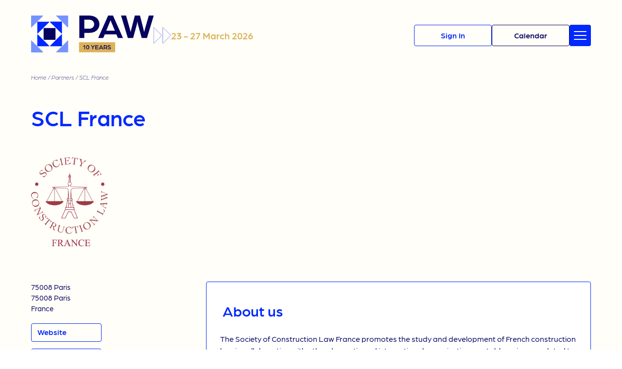

--- FILE ---
content_type: text/html; charset=UTF-8
request_url: https://parisarbitrationweek.com/partner/scl-france/
body_size: 24668
content:
<!doctype html>
<html lang="en-US">
<head>
    <meta charset="utf-8">
<script type="text/javascript">
/* <![CDATA[ */
var gform;gform||(document.addEventListener("gform_main_scripts_loaded",function(){gform.scriptsLoaded=!0}),document.addEventListener("gform/theme/scripts_loaded",function(){gform.themeScriptsLoaded=!0}),window.addEventListener("DOMContentLoaded",function(){gform.domLoaded=!0}),gform={domLoaded:!1,scriptsLoaded:!1,themeScriptsLoaded:!1,isFormEditor:()=>"function"==typeof InitializeEditor,callIfLoaded:function(o){return!(!gform.domLoaded||!gform.scriptsLoaded||!gform.themeScriptsLoaded&&!gform.isFormEditor()||(gform.isFormEditor()&&console.warn("The use of gform.initializeOnLoaded() is deprecated in the form editor context and will be removed in Gravity Forms 3.1."),o(),0))},initializeOnLoaded:function(o){gform.callIfLoaded(o)||(document.addEventListener("gform_main_scripts_loaded",()=>{gform.scriptsLoaded=!0,gform.callIfLoaded(o)}),document.addEventListener("gform/theme/scripts_loaded",()=>{gform.themeScriptsLoaded=!0,gform.callIfLoaded(o)}),window.addEventListener("DOMContentLoaded",()=>{gform.domLoaded=!0,gform.callIfLoaded(o)}))},hooks:{action:{},filter:{}},addAction:function(o,r,e,t){gform.addHook("action",o,r,e,t)},addFilter:function(o,r,e,t){gform.addHook("filter",o,r,e,t)},doAction:function(o){gform.doHook("action",o,arguments)},applyFilters:function(o){return gform.doHook("filter",o,arguments)},removeAction:function(o,r){gform.removeHook("action",o,r)},removeFilter:function(o,r,e){gform.removeHook("filter",o,r,e)},addHook:function(o,r,e,t,n){null==gform.hooks[o][r]&&(gform.hooks[o][r]=[]);var d=gform.hooks[o][r];null==n&&(n=r+"_"+d.length),gform.hooks[o][r].push({tag:n,callable:e,priority:t=null==t?10:t})},doHook:function(r,o,e){var t;if(e=Array.prototype.slice.call(e,1),null!=gform.hooks[r][o]&&((o=gform.hooks[r][o]).sort(function(o,r){return o.priority-r.priority}),o.forEach(function(o){"function"!=typeof(t=o.callable)&&(t=window[t]),"action"==r?t.apply(null,e):e[0]=t.apply(null,e)})),"filter"==r)return e[0]},removeHook:function(o,r,t,n){var e;null!=gform.hooks[o][r]&&(e=(e=gform.hooks[o][r]).filter(function(o,r,e){return!!(null!=n&&n!=o.tag||null!=t&&t!=o.priority)}),gform.hooks[o][r]=e)}});
/* ]]> */
</script>

    <meta http-equiv="x-ua-compatible" content="ie=edge">
    <meta name="viewport" content="width=device-width, initial-scale=1, shrink-to-fit=no">
    <meta name="twitter:card" content="summary_large_image"> </meta>
    <meta name='robots' content='index, follow, max-image-preview:large, max-snippet:-1, max-video-preview:-1' />

	<!-- This site is optimized with the Yoast SEO plugin v26.7 - https://yoast.com/wordpress/plugins/seo/ -->
	<title>SCL France</title>
	<meta name="description" content="Discover all the Partners of the Paris Arbitration Week 2026." />
	<link rel="canonical" href="https://parisarbitrationweek.com/partner/scl-france/" />
	<meta property="og:locale" content="en_US" />
	<meta property="og:type" content="article" />
	<meta property="og:title" content="SCL France" />
	<meta property="og:description" content="Discover all the Partners of the Paris Arbitration Week 2026." />
	<meta property="og:url" content="https://parisarbitrationweek.com/partner/scl-france/" />
	<meta property="og:site_name" content="Paris Arbitration Week" />
	<meta property="article:modified_time" content="2025-12-15T10:06:02+00:00" />
	<meta name="twitter:card" content="summary_large_image" />
	<meta name="twitter:site" content="@arbitrationweek" />
	<meta name="twitter:label1" content="Est. reading time" />
	<meta name="twitter:data1" content="1 minute" />
	<script type="application/ld+json" class="yoast-schema-graph">{"@context":"https://schema.org","@graph":[{"@type":"WebPage","@id":"https://parisarbitrationweek.com/partner/scl-france/","url":"https://parisarbitrationweek.com/partner/scl-france/","name":"SCL France","isPartOf":{"@id":"https://parisarbitrationweek.com/#website"},"datePublished":"2024-02-07T16:09:37+00:00","dateModified":"2025-12-15T10:06:02+00:00","description":"Discover all the Partners of the Paris Arbitration Week 2026.","breadcrumb":{"@id":"https://parisarbitrationweek.com/partner/scl-france/#breadcrumb"},"inLanguage":"en-US","potentialAction":[{"@type":"ReadAction","target":["https://parisarbitrationweek.com/partner/scl-france/"]}]},{"@type":"BreadcrumbList","@id":"https://parisarbitrationweek.com/partner/scl-france/#breadcrumb","itemListElement":[{"@type":"ListItem","position":1,"name":"Home","item":"https://parisarbitrationweek.com/"},{"@type":"ListItem","position":2,"name":"Partners","item":"https://parisarbitrationweek.com/partner/"},{"@type":"ListItem","position":3,"name":"SCL France"}]},{"@type":"WebSite","@id":"https://parisarbitrationweek.com/#website","url":"https://parisarbitrationweek.com/","name":"Paris Arbitration Week","description":"Connecting the world of arbitration","publisher":{"@id":"https://parisarbitrationweek.com/#organization"},"potentialAction":[{"@type":"SearchAction","target":{"@type":"EntryPoint","urlTemplate":"https://parisarbitrationweek.com/?s={search_term_string}"},"query-input":{"@type":"PropertyValueSpecification","valueRequired":true,"valueName":"search_term_string"}}],"inLanguage":"en-US"},{"@type":"Organization","@id":"https://parisarbitrationweek.com/#organization","name":"Paris Arbitration Week","url":"https://parisarbitrationweek.com/","logo":{"@type":"ImageObject","inLanguage":"en-US","@id":"https://parisarbitrationweek.com/#/schema/logo/image/","url":"https://parisarbitrationweek.com/wp-content/uploads/2025/11/logo-condensed-10years-light-background.svg","contentUrl":"https://parisarbitrationweek.com/wp-content/uploads/2025/11/logo-condensed-10years-light-background.svg","width":248,"height":75,"caption":"Paris Arbitration Week"},"image":{"@id":"https://parisarbitrationweek.com/#/schema/logo/image/"},"sameAs":["https://x.com/arbitrationweek"]}]}</script>
	<!-- / Yoast SEO plugin. -->


<link rel="alternate" title="oEmbed (JSON)" type="application/json+oembed" href="https://parisarbitrationweek.com/wp-json/oembed/1.0/embed?url=https%3A%2F%2Fparisarbitrationweek.com%2Fpartner%2Fscl-france%2F" />
<link rel="alternate" title="oEmbed (XML)" type="text/xml+oembed" href="https://parisarbitrationweek.com/wp-json/oembed/1.0/embed?url=https%3A%2F%2Fparisarbitrationweek.com%2Fpartner%2Fscl-france%2F&#038;format=xml" />
<style id='wp-img-auto-sizes-contain-inline-css' type='text/css'>
img:is([sizes=auto i],[sizes^="auto," i]){contain-intrinsic-size:3000px 1500px}
/*# sourceURL=wp-img-auto-sizes-contain-inline-css */
</style>
<style id='wp-block-library-inline-css' type='text/css'>
:root{--wp-block-synced-color:#7a00df;--wp-block-synced-color--rgb:122,0,223;--wp-bound-block-color:var(--wp-block-synced-color);--wp-editor-canvas-background:#ddd;--wp-admin-theme-color:#007cba;--wp-admin-theme-color--rgb:0,124,186;--wp-admin-theme-color-darker-10:#006ba1;--wp-admin-theme-color-darker-10--rgb:0,107,160.5;--wp-admin-theme-color-darker-20:#005a87;--wp-admin-theme-color-darker-20--rgb:0,90,135;--wp-admin-border-width-focus:2px}@media (min-resolution:192dpi){:root{--wp-admin-border-width-focus:1.5px}}.wp-element-button{cursor:pointer}:root .has-very-light-gray-background-color{background-color:#eee}:root .has-very-dark-gray-background-color{background-color:#313131}:root .has-very-light-gray-color{color:#eee}:root .has-very-dark-gray-color{color:#313131}:root .has-vivid-green-cyan-to-vivid-cyan-blue-gradient-background{background:linear-gradient(135deg,#00d084,#0693e3)}:root .has-purple-crush-gradient-background{background:linear-gradient(135deg,#34e2e4,#4721fb 50%,#ab1dfe)}:root .has-hazy-dawn-gradient-background{background:linear-gradient(135deg,#faaca8,#dad0ec)}:root .has-subdued-olive-gradient-background{background:linear-gradient(135deg,#fafae1,#67a671)}:root .has-atomic-cream-gradient-background{background:linear-gradient(135deg,#fdd79a,#004a59)}:root .has-nightshade-gradient-background{background:linear-gradient(135deg,#330968,#31cdcf)}:root .has-midnight-gradient-background{background:linear-gradient(135deg,#020381,#2874fc)}:root{--wp--preset--font-size--normal:16px;--wp--preset--font-size--huge:42px}.has-regular-font-size{font-size:1em}.has-larger-font-size{font-size:2.625em}.has-normal-font-size{font-size:var(--wp--preset--font-size--normal)}.has-huge-font-size{font-size:var(--wp--preset--font-size--huge)}.has-text-align-center{text-align:center}.has-text-align-left{text-align:left}.has-text-align-right{text-align:right}.has-fit-text{white-space:nowrap!important}#end-resizable-editor-section{display:none}.aligncenter{clear:both}.items-justified-left{justify-content:flex-start}.items-justified-center{justify-content:center}.items-justified-right{justify-content:flex-end}.items-justified-space-between{justify-content:space-between}.screen-reader-text{border:0;clip-path:inset(50%);height:1px;margin:-1px;overflow:hidden;padding:0;position:absolute;width:1px;word-wrap:normal!important}.screen-reader-text:focus{background-color:#ddd;clip-path:none;color:#444;display:block;font-size:1em;height:auto;left:5px;line-height:normal;padding:15px 23px 14px;text-decoration:none;top:5px;width:auto;z-index:100000}html :where(.has-border-color){border-style:solid}html :where([style*=border-top-color]){border-top-style:solid}html :where([style*=border-right-color]){border-right-style:solid}html :where([style*=border-bottom-color]){border-bottom-style:solid}html :where([style*=border-left-color]){border-left-style:solid}html :where([style*=border-width]){border-style:solid}html :where([style*=border-top-width]){border-top-style:solid}html :where([style*=border-right-width]){border-right-style:solid}html :where([style*=border-bottom-width]){border-bottom-style:solid}html :where([style*=border-left-width]){border-left-style:solid}html :where(img[class*=wp-image-]){height:auto;max-width:100%}:where(figure){margin:0 0 1em}html :where(.is-position-sticky){--wp-admin--admin-bar--position-offset:var(--wp-admin--admin-bar--height,0px)}@media screen and (max-width:600px){html :where(.is-position-sticky){--wp-admin--admin-bar--position-offset:0px}}
/*# sourceURL=/wp-includes/css/dist/block-library/common.min.css */
</style>
<link rel='stylesheet' id='styles/pages/app.compiled.css-css' href='https://parisarbitrationweek.com/wp-content/themes/paw/dist/styles/pages/app.compiled.css?id=f42dfcfab13c9595230ad4cdf71d4937' type='text/css' media='all' />
<link rel='stylesheet' id='styles/pages/single-partner.compiled.css-css' href='https://parisarbitrationweek.com/wp-content/themes/paw/dist/styles/pages/single-partner.compiled.css?id=fe92ef20ba85fe1385c802fedc83ae15' type='text/css' media='all' />
<link rel="https://api.w.org/" href="https://parisarbitrationweek.com/wp-json/" /><link rel="alternate" title="JSON" type="application/json" href="https://parisarbitrationweek.com/wp-json/wp/v2/partner/13606" /><link rel="EditURI" type="application/rsd+xml" title="RSD" href="https://parisarbitrationweek.com/xmlrpc.php?rsd" />
<link rel='shortlink' href='https://parisarbitrationweek.com/?p=13606' />
<style id="uagb-style-frontend-13606">.uag-blocks-common-selector{z-index:var(--z-index-desktop) !important}@media (max-width: 976px){.uag-blocks-common-selector{z-index:var(--z-index-tablet) !important}}@media (max-width: 767px){.uag-blocks-common-selector{z-index:var(--z-index-mobile) !important}}
</style><link rel="icon" href="https://parisarbitrationweek.com/wp-content/uploads/2026/01/cropped-favicon-1024-32x32.png" sizes="32x32" />
<link rel="icon" href="https://parisarbitrationweek.com/wp-content/uploads/2026/01/cropped-favicon-1024-192x192.png" sizes="192x192" />
<link rel="apple-touch-icon" href="https://parisarbitrationweek.com/wp-content/uploads/2026/01/cropped-favicon-1024-180x180.png" />
<meta name="msapplication-TileImage" content="https://parisarbitrationweek.com/wp-content/uploads/2026/01/cropped-favicon-1024-270x270.png" />
<style>.content .has-black-color { color: #000000;}.content .has-black-color strong { color: #000000;}.content .has-black-background-color { background-color: #000000;}.content .has-white-color { color: #FFFFFF;}.content .has-white-color strong { color: #FFFFFF;}.content .has-white-background-color { background-color: #FFFFFF;}</style>
    <!-- Axeptio -->
    <script>

      window.axeptioSettings = { clientId: "655326a591b48523d1ffb0ed", cookiesVersion: "paw-en_2025",};
      (function(d, s) {
        var t = d.getElementsByTagName(s)[0], e = d.createElement(s);
        e.async = true; e.src = "//static.axept.io/sdk.js";
        t.parentNode.insertBefore(e, t);
      })(document, "script");


      (_axcb = window._axcb || []).push(function(sdk) {
        sdk.on('cookies:complete', function(choices){
          document
            .querySelectorAll('[data-hide-on-vendor-consent]')
            .forEach(el => {
              const vendor = el.getAttribute('data-hide-on-vendor-consent');
              //el.style.display = choices[vendor] ? 'none' : 'inherit';
            });
          document
            .querySelectorAll('[data-requires-vendor-consent]')
            .forEach(el => {
              const vendor = el.getAttribute('data-requires-vendor-consent');
              if (choices[vendor]) {
                el.setAttribute('src', el.getAttribute('data-src'));
              }
            });
        });
      });


      void 0 === window._axcb && (window._axcb = []);
      window._axcb.push(function(axeptio) {
        axeptio.on("cookies:complete", function(choices) {
          if(choices.twitter) {}
          if(choices.matomo) {}
          if(choices.linkedin) {}
          if(choices.youtube) {}
        });
      });

    </script>

    <!-- Matomo -->
    <script>
        var _paq = window._paq = window._paq || [];
        /* tracker methods like "setCustomDimension" should be called before "trackPageView" */
        _paq.push(['trackPageView']);
        _paq.push(['enableLinkTracking']);
        (function() {
        var u="https://stats.magina.fr/";
        _paq.push(['setTrackerUrl', u+'matomo.php']);
        _paq.push(['setSiteId', '2']);
        var d=document, g=d.createElement('script'), s=d.getElementsByTagName('script')[0];
        g.async=true; g.src=u+'matomo.js'; s.parentNode.insertBefore(g,s);
        })();
  </script>
  <noscript><p><img src="https://stats.magina.fr/matomo.php?idsite=2&amp;rec=1" style="border:0;" alt="" /></p></noscript>
  <!-- End Matomo Code -->
</head>
<body class="app wp-singular partner-template-default single single-partner postid-13606 wp-theme-pawresources" id="">
    

    <header class="site-header ">
    <nav class="nav-primary">
                    <div class="menu-website-container"><ul id="menu-website" class="nav"><li id="menu-item-40645" class="menu-item menu-item-type-post_type_archive menu-item-object-event menu-item-40645"><a href="https://parisarbitrationweek.com/event/">Calendar</a></li>
<li id="menu-item-40646" class="menu-item menu-item-type-post_type_archive menu-item-object-partner menu-item-40646"><a href="https://parisarbitrationweek.com/partner/">Partners</a></li>
<li id="menu-item-39614" class="menu-item menu-item-type-post_type menu-item-object-page menu-item-39614"><a href="https://parisarbitrationweek.com/speakers/">Speakers</a></li>
<li id="menu-item-13359" class="menu-item menu-item-type-post_type menu-item-object-page menu-item-13359"><a href="https://parisarbitrationweek.com/resources/">Digital Library</a></li>
<li id="menu-item-102" class="menu-item menu-item-type-post_type menu-item-object-page menu-item-102"><a href="https://parisarbitrationweek.com/paw-board/">PAW Board</a></li>
<li id="menu-item-40735" class="menu-item menu-item-type-post_type menu-item-object-page menu-item-40735"><a href="https://parisarbitrationweek.com/paw-fellowship/">PAW Fellowship</a></li>
<li id="menu-item-99" class="menu-item menu-item-type-post_type menu-item-object-page current_page_parent menu-item-99"><a href="https://parisarbitrationweek.com/news/">Our media</a></li>
<li id="menu-item-101" class="menu-item menu-item-type-post_type menu-item-object-page menu-item-101"><a href="https://parisarbitrationweek.com/faq/">FAQ</a></li>
<li id="menu-item-100" class="menu-item menu-item-type-post_type menu-item-object-page menu-item-100"><a href="https://parisarbitrationweek.com/contact/">Contact</a></li>
</ul></div>
            </nav>
    <div class="wrapper">
        <div class="container-l">
            <div class="logo-paw">
                <a href="https://parisarbitrationweek.com/" class="custom-logo-link" rel="home"><img width="248" height="75" src="https://parisarbitrationweek.com/wp-content/uploads/2025/11/logo-condensed-10years-light-background.svg" class="custom-logo" alt="Paris Arbitration Week" decoding="async" /></a>
                <a href="https://parisarbitrationweek.com" class="menu-opened-logo-link" rel="home" aria-current="page">
                    <svg width="345" height="100" viewBox="0 0 345 100" fill="none" xmlns="http://www.w3.org/2000/svg">
<path d="M66.0266 65.1691C66.0266 65.6414 65.6438 66.0242 65.1715 66.0242L34.8326 66.0242C34.3604 66.0242 33.9775 65.6414 33.9775 65.1691L33.9775 34.8302C33.9775 34.3579 34.3604 33.9751 34.8326 33.9751L65.1716 33.9751C65.6438 33.9751 66.0267 34.3579 66.0267 34.8302L66.0266 65.1691Z" fill="#F9F9F6"/>
<path d="M17.3723 83.3325C16.9837 83.3325 16.6687 83.0175 16.6687 82.6289L16.6687 51.6986C16.6687 51.0718 17.4265 50.7579 17.8698 51.2011L48.8 82.1314C49.2432 82.5746 48.9293 83.3325 48.3025 83.3325H17.3723Z" fill="#7593FF"/>
<path d="M82.6299 16.6659C83.0184 16.6659 83.3334 16.9809 83.3334 17.3695L83.3334 48.2997C83.3334 48.9265 82.5756 49.2404 82.1324 48.7972L51.2021 17.867C50.7589 17.4237 51.0728 16.6659 51.6996 16.6659L82.6299 16.6659Z" fill="#7593FF"/>
<path d="M83.3344 82.6283C83.3344 83.0168 83.0194 83.3318 82.6308 83.3318H51.7006C51.0738 83.3318 50.7599 82.574 51.2031 82.1308L82.1333 51.2005C82.5766 50.7573 83.3344 51.0712 83.3344 51.698V82.6283Z" fill="#7593FF"/>
<path d="M16.6677 17.371C16.6677 16.9825 16.9827 16.6675 17.3713 16.6675L48.3016 16.6675C48.9284 16.6675 49.2423 17.4253 48.799 17.8686L17.8688 48.7988C17.4256 49.242 16.6677 48.9281 16.6677 48.3013L16.6677 17.371Z" fill="#7593FF"/>
<path d="M0.705032 100C0.316462 100 0.00146481 99.6852 0.00146484 99.2966L0.00146745 68.3664C0.0014675 67.7395 0.759311 67.4256 1.20253 67.8689L32.1328 98.7991C32.576 99.2423 32.2621 100 31.6353 100H0.705032Z" fill="#0128FF"/>
<path d="M99.2959 0.000127285C99.6844 0.00012735 99.9994 0.315126 99.9994 0.703696L99.9994 31.634C99.9994 32.2608 99.2416 32.5747 98.7984 32.1315L67.8681 1.20119C67.4249 0.757965 67.7388 0.000121965 68.3656 0.00012207L99.2959 0.000127285Z" fill="#0128FF"/>
<path d="M99.9994 99.2939C99.9994 99.6825 99.6844 99.9975 99.2959 99.9975H68.3656C67.7388 99.9975 67.4249 99.2396 67.8681 98.7964L98.7984 67.8662C99.2416 67.4229 99.9994 67.7369 99.9994 68.3637V99.2939Z" fill="#0128FF"/>
<path d="M-0.000729815 0.703689C-0.000729782 0.315119 0.314269 0.000122038 0.702839 0.00012207L31.6331 0.000124678C32.2599 0.00012473 32.5738 0.757968 32.1306 1.20119L1.20033 32.1314C0.757111 32.5747 -0.000732475 32.2607 -0.000732422 31.6339L-0.000729815 0.703689Z" fill="#0128FF"/>
<path d="M157.187 16.7089C163.48 16.7089 168.849 17.8374 173.294 20.0944C177.808 22.3514 181.194 25.4292 183.451 29.3276C185.776 33.2261 186.939 37.5692 186.939 42.3568C186.939 47.1444 185.776 51.4874 183.451 55.3859C181.194 59.2844 177.808 62.3622 173.294 64.6192C168.849 66.8762 163.446 68.0047 157.085 68.0047H143.03V83.1883H128.667V16.7089H157.187ZM157.803 55.6937C161.975 55.6937 165.361 54.4284 167.96 51.8978C170.559 49.2988 171.858 46.1185 171.858 42.3568C171.858 38.5951 170.559 35.4489 167.96 32.9183C165.361 30.3194 162.009 29.0199 157.906 29.0199H143.03V55.6937H157.803Z" fill="#F9F9F6"/>
<path d="M226.328 16.7089L255.259 83.1883H240.691L236.177 72.6213H202.424L197.91 83.1883H183.239L212.17 16.7089H226.328ZM223.968 42.4594L220.07 32.7132L219.249 30.5587L218.428 32.7132L214.53 42.4594L206.835 61.4388H231.663L223.968 42.4594Z" fill="#F9F9F6"/>
<path d="M264.231 16.7089L275.004 55.8989C276.235 60.4813 277.055 63.7301 277.466 65.6451C278.081 62.4306 278.834 59.1818 279.723 55.8989L289.674 16.7089H304.55L314.399 55.8989C315.151 59.045 315.869 62.2938 316.553 65.6451L317.169 63.2855L319.118 55.8989L330.198 16.7089H344.458L324.658 83.2909H309.474L299.318 45.5371C298.771 43.4169 298.258 41.0915 297.779 38.5609C297.369 35.9619 297.129 34.423 297.061 33.9443C296.992 34.423 296.719 35.9619 296.24 38.5609C295.83 41.0915 295.351 43.4169 294.804 45.5371L284.647 83.2909H269.361L249.663 16.7089H264.231Z" fill="#F9F9F6"/>
</svg>
                </a>
            </div>
                            <div class="edition-dates">
                    <i class="double-arrows">
                        <svg width="102" height="95" viewBox="0 0 102 95" fill="none" xmlns="http://www.w3.org/2000/svg">
<path d="M0.75 2.0452C0.750315 1.22079 1.74696 0.808065 2.33008 1.3909L47.4941 46.555C47.8553 46.9164 47.8554 47.5021 47.4941 47.8636L2.33008 93.0276C1.74697 93.6104 0.750381 93.1977 0.75 92.3733V2.0452ZM53.3105 2.0452C53.3109 1.22071 54.3085 0.807805 54.8916 1.3909L100.055 46.555C100.416 46.9165 100.416 47.5021 100.055 47.8636L54.8916 93.0276C54.3085 93.6107 53.3109 93.1978 53.3105 92.3733V2.0452Z" stroke="currentColor" stroke-width="1.5"/>
</svg>
                    </i>
                    <span>23 - 27 March 2026</span>
                </div>
                    </div>
        <div class="container-r">
            <div class="buttons">
                                                            <a href="https://parisarbitrationweek.com/sign-in/" name="sign-in" class="button is-style-header-primary">
                            <span>Sign In</span>
                        </a>
                                        <a href="https://parisarbitrationweek.com/event/" class="button is-style-header-secondary">
                        <span>Calendar</span>
                    </a>
                                                    <div class="hamburger hamburger--squeeze">
                        <div class="hamburger-box">
                            <div class="hamburger-inner"></div>
                        </div>
                    </div>
                            </div>
        </div>
        
    </div>
</header>


    <div class="content">
        <main class="main">
            <div class="wrapper">
                <div class="breadcrumbs">
    <span><span><a href="https://parisarbitrationweek.com/">Home</a></span> / <span><a href="https://parisarbitrationweek.com/partner/">Partners</a></span> / <span class="breadcrumb_last" aria-current="page">SCL France</span></span>
</div>            </div>
            <section class="top">
                    <div class="page-header">
    <div class="wrapper">
                                    <h1>SCL France</h1>
                        </div>
</div>
    <div class="partner-company">
                    <img src="https://parisarbitrationweek.com/wp-content/uploads/gravity_forms/5-8c91b4cf34801a0f50f49fc1e3b236a3/2024/02/logo-scl-france.png" alt="Logo partner">
            </div>
            </section>

            <section class="columns wrapper">
                <div class="column-left">
                        <div class="partner-address">
        <div class="street">75008 Paris </div>
        <div>75008 <span>Paris</span></div>
        <div>France</div>
    </div>
            <div class="partner-website">
            <a href="https://scl-france.org/" target="_blank" class="button contact">Website</a>
        </div>
                <div class="partner-contact">
            <button id="gf_button_get_form_6974ed9102539" class="contact button">Contact</button><script>
            (function () {
                var initAjaxButton = function() {
                    jQuery('#gf_button_get_form_6974ed9102539').click(function(){
                        var button = jQuery(this);
                        let modal = $('.modal.global');
                        let modalCtn = modal.find('.modal-content');
                        
                        jQuery.get('https://parisarbitrationweek.com/wp-admin/admin-ajax.php?action=show_contact_partner_form&form_id=18&partner_id=13606',function(response){
                            modalCtn.empty();
                            modalCtn.append(response);
                            modal.addClass('is-active');
                            modal.trigger('classChange');
                            if(window['gformInitDatepicker']) {gformInitDatepicker();}
                            /*
                            if('show_contact_partner_form' === 'add_rsvp') {
                                $('.gform_heading').append('<h2>Send a RSVP invitation</h2>');
                            } else if('show_contact_partner_form' === 'add_visitor') {
                                $('.gform_heading').append('<h2>Add an Attendee</h2>');
                            }
                            */
                        });
                    });
                };
                window.addEventListener('DOMContentLoaded', initAjaxButton);
            }());
        </script>
        </div>
        <div class="socials">
                    <a href="https://www.linkedin.com/company/sclfrance/about/?viewAsMember=true" target="_blank">
                <svg xmlns="http://www.w3.org/2000/svg" width="37.63" height="37.63" viewBox="0 0 37.63 37.63">
  <g transform="translate(-249 -866.717)">
    <path d="M37.63,18.879A18.815,18.815,0,1,1,18.815.064,18.815,18.815,0,0,1,37.63,18.879" transform="translate(249 866.653)" fill="#7593FF"/>
    <rect width="3.03" height="9.111" transform="translate(261.224 881.1)" fill="#fff"/>
    <path d="M13.739,13.2h-.02a1.579,1.579,0,1,1,.04-3.15,1.58,1.58,0,1,1-.02,3.15" transform="translate(249 866.653)" fill="#fff"/>
    <path d="M26.176,23.558H23.147V18.684c0-1.225-.438-2.062-1.535-2.062a1.661,1.661,0,0,0-1.554,1.109,2.067,2.067,0,0,0-.1.739v5.088H16.93s.039-8.257,0-9.111h3.028v1.29a3.007,3.007,0,0,1,2.73-1.5c1.993,0,3.488,1.3,3.488,4.1Z" transform="translate(249 866.653)" fill="#fff"/>
  </g>
</svg>
            </a>
                    </div>
                </div>
                <div class="column-right">
                        <div class="box about-us">
        <h3 class="mt-0 mb-5">About us</h3>
        <p>The Society of Construction Law France promotes the study and development of French construction law, in collaboration with other domestic and international organizations, notably on issues related to execution of construction contracts, in France and around the world, as well as dispute resolution.</p>
<p>SCL France is open to everyone with an interest in construction law and how it affects their work – not just lawyers. We welcome members from all over the world.</p>
<p>SCL France was launched in 2024, and is affiliated with the Society of Construction Law in the UK, which was formed in 1983.</p>
<p>The Society is strictly independent of commercial interests. It exists not to promote individuals or businesses, but to act as a forum for the better understanding of construction law and its practical application in the industry.</p>

    </div>

    
    
                    </div>
            </section>
            
            <section class="bottom">
                            <div class="wrapper partner-events">
            <h3>Our PAW Events</h3>

            
                            <section class="events period-previous">
                    <h4>Previous editions</h4>
                                                                    <div 
    class="item event "
    data-id="39928"
    data-partner="[&quot;13606&quot;,&quot;39867&quot;]"
    data-speakers="[&quot;3780&quot;,&quot;633&quot;,&quot;11382&quot;,&quot;3809&quot;,&quot;13048&quot;,&quot;11613&quot;]"
    data-themes="[8]"
    data-regions="[34,33]"
    data-format="in_person"
    data-schedule="afternoon"
    data-category="academic"
    data-date="2025-04-07"
    data-hours="14:30 - 16:30"
    data-video=""
    data-pictures=""
    data-publication=""
            data-geoloc="48.8643795,2.2878653"
    >   <div class="inside" data-id="39928">
        <div class="event-date">
            <span class="day">
                                    Mon. <b>07</b>
                    Apr.
                            </span>
                            <span class="year">2025</span>
                    </div>
        <div class="event-details">
            <a href="https://parisarbitrationweek.com/event/building-resilience-navigating-sustainable-construction-in-times-of-uncertainty-a-focus-on-francophone-africa/" class="event-title">
                Building Resilience in Times of Uncertainty: Risk Allocation, Anticipation and Dispute Resolution – A Focus on Francophone Africa
            </a>
            <div class="event-partners">
                <a href="https://parisarbitrationweek.com/partner/scl-france/" class="partner">SCL France</a>
                                                            -
                        <a href="https://parisarbitrationweek.com/partner/africa-construction-law/" class="partner cohost">Africa Construction Law</a>
                                                </div>
                            <div class="event-themes">
                                                                        <span class="theme">#Construction</span>
                                                                                                                    <span class="region">#Africa</span>
                                                    <span class="region">#Europe</span>
                                                            </div>
                                </div>
        <div class="event-metas">
            
        
                            <div class="event-format">
    <div class="term">
        <svg xmlns="http://www.w3.org/2000/svg" width="15.036" height="7.786" viewBox="0 0 15.036 7.786">
  <path d="M7.708,7.328a.269.269,0,0,1,0,.38L.459,14.957A.269.269,0,0,1,0,14.767V.269A.269.269,0,0,1,.459.079Z" transform="translate(15.036) rotate(90)" fill="currentColor"/>
</svg>

        IN PERSON
    </div>
</div>
            
                    </div>
        
                                    <div class="event-ressources">
                                            <span class="closed">CLOSED</span>
                                    </div>
                        </div>
        
    
            <div class="map-det is-hidden">
            <div class="date">
                <div class="day">
                    Monday <b>07</b> April 2025
                </div>
                <div class="hours my-3">
                    14:30 - 16:30
                </div>
            </div>
            <div class="title">Building Resilience in Times of Uncertainty: Risk Allocation, Anticipation and Dispute Resolution – A Focus on Francophone Africa</div>
            <div class="my-3">
                <div class="partner">SCL France</div>
                                                            <span class="partner large-only"> - Africa Construction Law</span>
                                                </div>
            <div class="is-flex mb-3">
                <span class="is-flex mr-5">
                    <div class="event-format">
    <div class="term">
        <svg xmlns="http://www.w3.org/2000/svg" width="15.036" height="7.786" viewBox="0 0 15.036 7.786">
  <path d="M7.708,7.328a.269.269,0,0,1,0,.38L.459,14.957A.269.269,0,0,1,0,14.767V.269A.269.269,0,0,1,.459.079Z" transform="translate(15.036) rotate(90)" fill="currentColor"/>
</svg>

        IN PERSON
    </div>
</div>
                </span>

                            </div>
                            <div class="event-address">
                    <span>
                        112 Av. Kléber
                        75116
                        Paris
                    </span>
                    <a href="https://www.google.com/maps/search/?api=1&query=112+Av.+Kléber,75116,Paris" target="_blank" class="address-link button is-style-secondary mt-2">
                        <span>How to get there</span>
                    </a>
                </div>
                        <a href="https://parisarbitrationweek.com/event/building-resilience-navigating-sustainable-construction-in-times-of-uncertainty-a-focus-on-francophone-africa/" class="button is-style-primary mt-5">
                <span>Sign up
                    <i class="paw-icon-arrow"></i>
                </span>
            </a>
        </div>
    

</div>                                                                    <div 
    class="item event "
    data-id="13618"
    data-partner="[&quot;13606&quot;]"
    data-speakers="[&quot;8030&quot;,&quot;8027&quot;,&quot;8028&quot;,&quot;8029&quot;,&quot;8110&quot;,&quot;8655&quot;,&quot;8850&quot;]"
    data-themes="[8]"
    data-regions="[34,33]"
    data-format="in_person"
    data-schedule="afternoon"
    data-category="academic"
    data-date="2024-03-19"
    data-hours="17:00 - 19:00"
    data-video=""
    data-pictures=""
    data-publication=""
    >   <div class="inside" data-id="13618">
        <div class="event-date">
            <span class="day">
                                    Tue. <b>19</b>
                    Mar.
                            </span>
                            <span class="year">2024</span>
                    </div>
        <div class="event-details">
            <a href="https://parisarbitrationweek.com/event/scl-france-african-construction-law-joint-event-roundtable-cocktail/" class="event-title">
                SCL France &amp; African Construction Law Joint Event (Roundtable &amp; Cocktail)
            </a>
            <div class="event-partners">
                <a href="https://parisarbitrationweek.com/partner/scl-france/" class="partner">SCL France</a>
                            </div>
                            <div class="event-themes">
                                                                        <span class="theme">#Construction</span>
                                                                                                                    <span class="region">#Africa</span>
                                                    <span class="region">#Europe</span>
                                                            </div>
                                </div>
        <div class="event-metas">
            
        
                            <div class="event-format">
    <div class="term">
        <svg xmlns="http://www.w3.org/2000/svg" width="15.036" height="7.786" viewBox="0 0 15.036 7.786">
  <path d="M7.708,7.328a.269.269,0,0,1,0,.38L.459,14.957A.269.269,0,0,1,0,14.767V.269A.269.269,0,0,1,.459.079Z" transform="translate(15.036) rotate(90)" fill="currentColor"/>
</svg>

        IN PERSON
    </div>
</div>
            
                    </div>
        
                                    <div class="event-ressources">
                                            <span class="closed">CLOSED</span>
                                    </div>
                        </div>
        
    
    

</div>                                    </section>
                    </div>
        
        
        <div class="wrapper mt-6">
            <div class="wp-block-magina-calendar-cta-banner">
    <div class="calendar-cta-banner aligncompact">
        <i class="icon-blue-light">
            <svg width="98" height="98" viewBox="0 0 98 98" fill="none" xmlns="http://www.w3.org/2000/svg">
<path d="M95.4912 50.3797C96.3741 50.3797 97.0898 51.0955 97.0898 51.9784L97.0898 93.466C97.0898 94.8903 95.3678 95.6036 94.3607 94.5965L52.8731 53.1088C51.866 52.1017 52.5793 50.3797 54.0035 50.3797L95.4912 50.3797Z" fill="currentColor"/>
<path d="M95.4912 0.237034C96.3741 0.237034 97.0898 0.952781 97.0898 1.8357L97.0898 43.3233C97.0898 44.7476 95.3678 45.4609 94.3607 44.4538L52.8731 2.96613C51.866 1.95902 52.5793 0.237031 54.0035 0.237032L95.4912 0.237034Z" fill="currentColor"/>
<path d="M45.3476 -2.62386e-05C46.2305 -2.6179e-05 46.9463 0.715721 46.9463 1.59864L46.9463 43.0863C46.9463 44.5105 45.2243 45.2238 44.2172 44.2167L2.72956 2.72907C1.72246 1.72196 2.43573 -2.91323e-05 3.85999 -2.90363e-05L45.3476 -2.62386e-05Z" fill="currentColor"/>
<path d="M45.3476 50.1426C46.2305 50.1426 46.9463 50.8583 46.9463 51.7412L46.9463 93.2289C46.9463 94.6531 45.2243 95.3664 44.2172 94.3593L2.72956 52.8716C1.72246 51.8645 2.43573 50.1425 3.85999 50.1425L45.3476 50.1426Z" fill="currentColor"/>
</svg>
        </i>
        <div class="calendar-cta-content">
            <div class="calendar-cta-heading">
                <h3 class="is-style-h2">
                    Don't miss anything
                </h3>
            </div>
            <div class="calendar-cta">
                <a class="button is-style-primary-white" href="https://parisarbitrationweek.com/event/" target="_blank" rel="noopener noreferrer">
                    <span>See full calendar
                        <i class="paw-icon-arrow"></i>
                    </span>
                </a>
            </div>
        </div>
        <i class="icon-blue">
            <svg width="101" height="101" viewBox="0 0 101 101" fill="none" xmlns="http://www.w3.org/2000/svg">
<path d="M99.6526 49.1526C100.397 49.8968 100.397 51.1033 99.6526 51.8474L51.8474 99.6526C51.1032 100.397 49.8967 100.397 49.1526 99.6526L1.34739 51.8474C0.603248 51.1032 0.603249 49.8968 1.34739 49.1526L49.1526 1.34739C49.8968 0.603248 51.1033 0.603248 51.8474 1.34739L99.6526 49.1526Z" fill="currentColor"/>
</svg>
        </i>
    </div>
</div>        </div>

    
            </section>

                        <div class="background-container">
                <svg xmlns="http://www.w3.org/2000/svg" width="645.121" height="2321.91" viewBox="0 0 645.121 2321.91">
  <g id="Anim_BG_2">
    <path d="M-76-14658.4l442.167,421.824-171.818,443.25,283.133,505.855-585.867,389.6,621.019,533.14" transform="translate(118.385 14672.538)" fill="none" stroke="#0128ff" stroke-linecap="round" stroke-linejoin="round" stroke-width="20"/>
  </g>
</svg>
            </div>
                    </main>
    </div>
    
    
    <footer class="site-footer ">
    <div class="wrapper">
        <div class="footer-main">
            <div class="branding section">
                <a href="https://parisarbitrationweek.com" class="logo">
                    <svg width="454" height="150" viewBox="0 0 454 150" fill="none" xmlns="http://www.w3.org/2000/svg">
<path d="M99.0402 97.7539C99.0402 98.4623 98.4659 99.0366 97.7576 99.0366L52.2492 99.0365C51.5408 99.0365 50.9666 98.4623 50.9666 97.7539L50.9666 52.2455C50.9666 51.5372 51.5408 50.9629 52.2492 50.9629L97.7576 50.9629C98.466 50.9629 99.0402 51.5372 99.0402 52.2455L99.0402 97.7539Z" fill="#F9F9F6"/>
<path d="M26.0583 124.999C25.4754 124.999 25.0029 124.526 25.0029 123.944L25.0029 77.5482C25.0029 76.608 26.1397 76.1371 26.8045 76.8019L73.1999 123.197C73.8647 123.862 73.3939 124.999 72.4536 124.999H26.0583Z" fill="#7593FF"/>
<path d="M123.945 24.9983C124.528 24.9983 125 25.4708 125 26.0537L125 72.449C125 73.3893 123.864 73.8601 123.199 73.1953L76.8034 26.7999C76.1386 26.1351 76.6094 24.9983 77.5497 24.9983L123.945 24.9983Z" fill="#7593FF"/>
<path d="M125.002 123.942C125.002 124.525 124.529 124.997 123.946 124.997H77.5511C76.6109 124.997 76.14 123.861 76.8049 123.196L123.2 76.8005C123.865 76.1356 125.002 76.6065 125.002 77.5467V123.942Z" fill="#7593FF"/>
<path d="M25.0015 26.0566C25.0015 25.4737 25.474 25.0012 26.0568 25.0012L72.4522 25.0012C73.3924 25.0012 73.8633 26.138 73.1984 26.8028L26.8031 73.1982C26.1382 73.863 25.0015 73.3922 25.0015 72.4519L25.0015 26.0566Z" fill="#7593FF"/>
<path d="M1.05828 150C0.475425 150 0.00292964 149.527 0.00292969 148.945L0.0029336 102.549C0.00293368 101.609 1.1397 101.138 1.80453 101.803L48.1999 148.198C48.8647 148.863 48.3939 150 47.4536 150H1.05828Z" fill="#0128FF"/>
<path d="M148.945 7.82168e-06C149.527 7.91994e-06 150 0.472506 150 1.05536L150 47.4507C150 48.391 148.863 48.8618 148.198 48.197L101.803 1.8016C101.138 1.13676 101.609 -1.58509e-07 102.549 0L148.945 7.82168e-06Z" fill="#0128FF"/>
<path d="M150 148.941C150 149.524 149.527 149.996 148.945 149.996H102.549C101.609 149.996 101.138 148.859 101.803 148.195L148.198 101.799C148.863 101.134 150 101.605 150 102.546V148.941Z" fill="#0128FF"/>
<path d="M3.91084e-06 1.05535C3.95997e-06 0.472495 0.472502 -4.9131e-08 1.05536 0L47.4507 3.91084e-06C48.391 3.99009e-06 48.8618 1.13677 48.197 1.8016L1.8016 48.197C1.13676 48.8618 -7.92546e-08 48.3909 0 47.4507L3.91084e-06 1.05535Z" fill="#0128FF"/>
<path d="M206.224 24.395C208.667 24.395 210.751 24.8295 212.477 25.6984C214.23 26.5674 215.544 27.7523 216.42 29.2532C217.323 30.7541 217.774 32.4262 217.774 34.2694C217.774 36.1126 217.323 37.7847 216.42 39.2856C215.544 40.7865 214.23 41.9715 212.477 42.8404C210.751 43.7094 208.653 44.1438 206.184 44.1438H200.727V49.9895H195.151V24.395H206.224ZM206.463 39.4041C208.082 39.4041 209.397 38.917 210.406 37.9427C211.415 36.9421 211.919 35.7177 211.919 34.2694C211.919 32.8212 211.415 31.6099 210.406 30.6356C209.397 29.635 208.096 29.1347 206.502 29.1347H200.727V39.4041H206.463Z" fill="#F9F9F6"/>
<path d="M233.067 24.395L244.299 49.9895H238.643L236.89 45.9212H223.786L222.034 49.9895H216.338L227.57 24.395H233.067ZM232.151 34.3089L230.637 30.5566L230.318 29.7272L230 30.5566L228.486 34.3089L225.499 41.616H235.138L232.151 34.3089Z" fill="#F9F9F6"/>
<path d="M258.306 24.395C260.776 24.395 262.874 24.8295 264.6 25.6984C266.352 26.5674 267.667 27.7523 268.543 29.2532C269.446 30.7541 269.897 32.4394 269.897 34.3089C269.897 35.9941 269.472 37.5609 268.622 39.0091C267.773 40.4574 266.565 41.6028 264.998 42.4454L270.375 49.9895H263.962L259.979 43.9859C259.13 44.1175 258.399 44.1833 257.789 44.1833H252.81V49.9895H247.234V24.395H258.306ZM258.466 39.4436C259.528 39.4436 260.471 39.2198 261.294 38.7722C262.143 38.2982 262.807 37.6662 263.285 36.8763C263.763 36.0863 264.002 35.2305 264.002 34.3089C264.002 32.8343 263.484 31.5967 262.449 30.5961C261.413 29.5955 260.099 29.0952 258.506 29.0952H252.81V39.4436H258.466Z" fill="#F9F9F6"/>
<path d="M279.493 24.395V49.9895H273.917V24.395H279.493Z" fill="#F9F9F6"/>
<path d="M294.133 50.424C291.451 50.424 289.327 50.0948 287.76 49.4365C286.193 48.7519 284.813 47.9225 283.618 46.9482L285.649 42.6824C286.87 43.5514 288.132 44.236 289.433 44.7363C290.76 45.2366 292.327 45.4868 294.133 45.4868C295.328 45.4868 296.416 45.2234 297.399 44.6968C298.408 44.1702 298.912 43.4329 298.912 42.4849C298.912 41.8793 298.7 41.3922 298.275 41.0235C297.877 40.6285 297.386 40.3389 296.801 40.1546C296.217 39.9439 295.394 39.7069 294.332 39.4436C292.367 38.996 290.694 38.4825 289.313 37.9032C287.933 37.3239 286.791 36.5076 285.888 35.4543C284.985 34.4011 284.534 33.045 284.534 31.3861C284.534 29.8062 284.972 28.4632 285.848 27.3573C286.751 26.2514 287.933 25.4219 289.393 24.869C290.853 24.2897 292.433 24 294.133 24C296.018 24 297.718 24.237 299.231 24.711C300.771 25.1586 302.218 25.8301 303.573 26.7253L301.541 30.9911C300.506 30.3328 299.337 29.8325 298.036 29.4902C296.762 29.1215 295.46 28.9372 294.133 28.9372C293.23 28.9372 292.354 29.1347 291.504 29.5297C290.654 29.8983 290.229 30.5171 290.229 31.3861C290.229 32.1497 290.588 32.729 291.305 33.124C292.022 33.519 293.137 33.8876 294.651 34.2299C296.589 34.6776 298.262 35.191 299.669 35.7703C301.103 36.3496 302.298 37.1922 303.254 38.2982C304.236 39.3778 304.728 40.7734 304.728 42.4849C304.728 44.2492 304.223 45.7238 303.214 46.9087C302.205 48.0936 300.891 48.9757 299.271 49.555C297.678 50.1343 295.965 50.424 294.133 50.424Z" fill="#F9F9F6"/>
<path d="M209.729 62.3805L220.961 87.975H215.305L213.552 83.9067H200.448L198.696 87.975H193L204.232 62.3805H209.729ZM208.813 72.2944L207.299 68.5421L206.98 67.7127L206.662 68.5421L205.148 72.2944L202.161 79.6015H211.8L208.813 72.2944Z" fill="#F9F9F6"/>
<path d="M234.968 62.3805C237.438 62.3805 239.536 62.8149 241.262 63.6839C243.014 64.5528 244.328 65.7378 245.205 67.2387C246.108 68.7396 246.559 70.4248 246.559 72.2944C246.559 73.9796 246.134 75.5464 245.284 76.9946C244.435 78.4429 243.226 79.5883 241.66 80.4309L247.037 87.975H240.624L236.641 81.9713C235.792 82.103 235.061 82.1688 234.451 82.1688H229.472V87.975H223.896V62.3805H234.968ZM235.128 77.4291C236.19 77.4291 237.132 77.2053 237.956 76.7576C238.805 76.2837 239.469 75.6517 239.947 74.8618C240.425 74.0718 240.664 73.216 240.664 72.2944C240.664 70.8198 240.146 69.5822 239.111 68.5816C238.075 67.581 236.761 67.0807 235.168 67.0807H229.472V77.4291H235.128Z" fill="#F9F9F6"/>
<path d="M262.767 62.3805C265.103 62.3805 267.029 62.9203 268.542 63.9999C270.056 65.0795 270.812 66.7647 270.812 69.0556C270.812 69.9772 270.56 70.8725 270.056 71.7414C269.578 72.5841 268.98 73.2029 268.263 73.5978C269.697 73.9401 270.866 74.7038 271.768 75.8887C272.698 77.0473 273.162 78.4429 273.162 80.0755C273.162 82.6823 272.246 84.6572 270.414 86.0001C268.582 87.3167 266.166 87.975 263.165 87.975H250.579V62.3805H262.767ZM262.368 72.1759C263.324 72.1759 264.041 71.9653 264.519 71.5439C265.024 71.0963 265.276 70.4775 265.276 69.6876C265.276 68.8976 265.024 68.2788 264.519 67.8312C264.015 67.3572 263.258 67.1202 262.249 67.1202H256.155V72.1759H262.368ZM262.886 83.2353C264.294 83.2353 265.382 82.972 266.152 82.4453C266.949 81.9187 267.347 81.1024 267.347 79.9965C267.347 78.8642 266.976 78.0216 266.232 77.4686C265.489 76.9156 264.479 76.6392 263.205 76.6392H256.155V83.2353H262.886Z" fill="#F9F9F6"/>
<path d="M282.955 62.3805V87.975H277.379V62.3805H282.955Z" fill="#F9F9F6"/>
<path d="M286.362 67.1202V62.3805H309.464V67.1202H300.701V87.975H295.125V67.1202H286.362Z" fill="#F9F9F6"/>
<path d="M323.925 62.3805C326.395 62.3805 328.492 62.8149 330.218 63.6839C331.971 64.5528 333.285 65.7378 334.162 67.2387C335.064 68.7396 335.516 70.4248 335.516 72.2944C335.516 73.9796 335.091 75.5464 334.241 76.9946C333.392 78.4429 332.183 79.5883 330.617 80.4309L335.994 87.975H329.581L325.598 81.9713C324.748 82.103 324.018 82.1688 323.407 82.1688H318.429V87.975H312.852V62.3805H323.925ZM324.085 77.4291C325.147 77.4291 326.089 77.2053 326.912 76.7576C327.762 76.2837 328.426 75.6517 328.904 74.8618C329.382 74.0718 329.621 73.216 329.621 72.2944C329.621 70.8198 329.103 69.5822 328.068 68.5816C327.032 67.581 325.718 67.0807 324.124 67.0807H318.429V77.4291H324.085Z" fill="#F9F9F6"/>
<path d="M354.113 62.3805L365.346 87.975H359.69L357.937 83.9067H344.833L343.08 87.975H337.385L348.617 62.3805H354.113ZM353.197 72.2944L351.684 68.5421L351.365 67.7127L351.047 68.5421L349.533 72.2944L346.546 79.6015H356.185L353.197 72.2944Z" fill="#F9F9F6"/>
<path d="M363.378 67.1202V62.3805H386.48V67.1202H377.717V87.975H372.141V67.1202H363.378Z" fill="#F9F9F6"/>
<path d="M395.444 62.3805V87.975H389.868V62.3805H395.444Z" fill="#F9F9F6"/>
<path d="M413.31 88.4095C410.708 88.4095 408.358 87.8302 406.26 86.6716C404.189 85.4866 402.569 83.8804 401.401 81.8529C400.233 79.8253 399.648 77.6003 399.648 75.1777C399.648 72.7552 400.233 70.5433 401.401 68.5421C402.569 66.5146 404.189 64.9215 406.26 63.7629C408.358 62.578 410.708 61.9855 413.31 61.9855C415.913 61.9855 418.249 62.578 420.32 63.7629C422.418 64.9215 424.051 66.5146 425.22 68.5421C426.388 70.5433 426.972 72.7552 426.972 75.1777C426.972 77.6003 426.388 79.8253 425.22 81.8529C424.051 83.8804 422.418 85.4866 420.32 86.6716C418.249 87.8302 415.913 88.4095 413.31 88.4095ZM413.35 83.3933C414.811 83.3933 416.138 83.0378 417.333 82.3268C418.528 81.5895 419.457 80.5889 420.121 79.325C420.812 78.0611 421.157 76.6787 421.157 75.1777C421.157 73.6768 420.812 72.3076 420.121 71.07C419.457 69.806 418.528 68.8186 417.333 68.1076C416.138 67.3704 414.811 67.0017 413.35 67.0017C411.89 67.0017 410.549 67.3704 409.327 68.1076C408.132 68.8186 407.19 69.806 406.499 71.07C405.809 72.3076 405.464 73.6768 405.464 75.1777C405.464 76.6787 405.809 78.0611 406.499 79.325C407.19 80.5889 408.132 81.5895 409.327 82.3268C410.522 83.0378 411.863 83.3933 413.35 83.3933Z" fill="#F9F9F6"/>
<path d="M436.475 62.3805L445.357 74.5458C445.968 75.3621 446.578 76.2705 447.189 77.2711C447.826 78.2717 448.238 78.93 448.424 79.246V62.3805H454V87.975H448.623L440.02 76.2837C439.303 75.3357 438.612 74.3483 437.948 73.3213C437.311 72.2681 436.9 71.5834 436.714 71.2675V87.975H431.137V62.3805H436.475Z" fill="#F9F9F6"/>
<path d="M198.656 100.366L202.838 115.454C203.316 117.218 203.635 118.469 203.794 119.206C204.033 117.969 204.325 116.718 204.67 115.454L208.534 100.366H214.309L218.133 115.454C218.425 116.665 218.704 117.916 218.969 119.206L219.208 118.298L219.965 115.454L224.267 100.366H229.803L222.116 126H216.221L212.278 111.465C212.065 110.649 211.866 109.753 211.68 108.779C211.521 107.778 211.428 107.186 211.402 107.002C211.375 107.186 211.269 107.778 211.083 108.779C210.924 109.753 210.738 110.649 210.525 111.465L206.582 126H200.647L193 100.366H198.656Z" fill="#F9F9F6"/>
<path d="M252.958 100.366V105.106H238.34V110.319H252.201V115.02H238.34V121.221H253.516V125.961H232.764V100.366H252.958Z" fill="#F9F9F6"/>
<path d="M277.191 100.366V105.106H262.573V110.319H276.434V115.02H262.573V121.221H277.748V125.961H256.997V100.366H277.191Z" fill="#F9F9F6"/>
<path d="M286.806 100.366V114.585C286.991 114.269 287.323 113.769 287.801 113.084C288.306 112.373 288.757 111.754 289.156 111.228L297.361 100.366H303.853L294.851 112.057L304.968 125.961H298.436L291.426 116.126L286.806 121.734V125.961H281.229V100.366H286.806Z" fill="#F9F9F6"/>
</svg>
                </a>
                <nav class="nav-social">
        <ul class="nav-social-links">
                      <li>
              <a href="https://fr.linkedin.com/company/paris-arbitration-week" aria-label="Follow us on LinkedIn" target="_blank" rel="noopener">
                <svg class="icon icon-linkedin-in" xmlns="http://www.w3.org/2000/svg" viewBox="0 0 448 512">
  <path fill="currentColor" d="M100.28 448H7.4V148.9h92.88zM53.79 108.1C24.09 108.1 0 83.5 0 53.8a53.79 53.79 0 0 1 107.58 0c0 29.7-24.1 54.3-53.79 54.3zM447.9 448h-92.68V302.4c0-34.7-.7-79.2-48.29-79.2-48.29 0-55.69 37.7-55.69 76.7V448h-92.78V148.9h89.08v40.8h1.3c12.4-23.5 42.69-48.3 87.88-48.3 94 0 111.28 61.9 111.28 142.3V448z"/>
</svg>              </a>
            </li>
                                <li>
              <a href="https://www.youtube.com/channel/UCjNQgfWoIHNNrU5XOKng-CA" aria-label="Follow us on Youtube" target="_blank" rel="noopener">
                <svg class="icon icon-youtube" xmlns="http://www.w3.org/2000/svg" viewBox="0 0 576 512">
  <path fill="currentColor" d="M549.655 124.083c-6.281-23.65-24.787-42.276-48.284-48.597C458.781 64 288 64 288 64S117.22 64 74.629 75.486c-23.497 6.322-42.003 24.947-48.284 48.597-11.412 42.867-11.412 132.305-11.412 132.305s0 89.438 11.412 132.305c6.281 23.65 24.787 41.5 48.284 47.821C117.22 448 288 448 288 448s170.78 0 213.371-11.486c23.497-6.321 42.003-24.171 48.284-47.821 11.412-42.867 11.412-132.305 11.412-132.305s0-89.438-11.412-132.305zm-317.51 213.508V175.185l142.739 81.205-142.739 81.201z"/>
</svg>              </a>
            </li>
                  </ul>
    </nav>

            </div>
            <nav class="nav-footer section">
                                    <div class="wp-menu">
                                                    <div class="menu-footer-container"><ul id="menu-footer" class="nav"><li id="menu-item-40672" class="menu-item menu-item-type-post_type menu-item-object-page menu-item-home menu-item-40672"><a href="https://parisarbitrationweek.com/">Home</a></li>
<li id="menu-item-944" class="menu-item menu-item-type-post_type_archive menu-item-object-event menu-item-944"><a href="https://parisarbitrationweek.com/event/">Calendar</a></li>
<li id="menu-item-40647" class="menu-item menu-item-type-post_type_archive menu-item-object-partner menu-item-40647"><a href="https://parisarbitrationweek.com/partner/">Partners</a></li>
<li id="menu-item-116" class="menu-item menu-item-type-post_type menu-item-object-page menu-item-116"><a href="https://parisarbitrationweek.com/speakers/">Speakers</a></li>
<li id="menu-item-13361" class="menu-item menu-item-type-post_type menu-item-object-page menu-item-13361"><a href="https://parisarbitrationweek.com/resources/">Digital Library</a></li>
<li id="menu-item-115" class="menu-item menu-item-type-post_type menu-item-object-page menu-item-115"><a href="https://parisarbitrationweek.com/paw-board/">PAW Board</a></li>
<li id="menu-item-111" class="menu-item menu-item-type-post_type menu-item-object-page current_page_parent menu-item-111"><a href="https://parisarbitrationweek.com/news/">Our media</a></li>
<li id="menu-item-114" class="menu-item menu-item-type-post_type menu-item-object-page menu-item-114"><a href="https://parisarbitrationweek.com/faq/">FAQ</a></li>
</ul></div>
                                            </div>
                                <div class="archives-menu">
                    <p class="wp-menu_title">Archives</p>
                                            <div class="archives-links"><ul id="menu-footer-archives" class="nav"><li id="menu-item-40644" class="menu-item menu-item-type-post_type menu-item-object-edition menu-item-40644"><a href="https://parisarbitrationweek.com/edition/2025/">2025</a></li>
<li id="menu-item-39392" class="menu-item menu-item-type-post_type menu-item-object-edition menu-item-39392"><a href="https://parisarbitrationweek.com/edition/2024/">2024</a></li>
<li id="menu-item-13358" class="menu-item menu-item-type-post_type menu-item-object-edition menu-item-13358"><a href="https://parisarbitrationweek.com/edition/2023/">2023</a></li>
<li id="menu-item-2627" class="menu-item menu-item-type-custom menu-item-object-custom menu-item-2627"><a href="https://parisarbitrationweek.com/wp-content/uploads/2022/12/paw_prog_2021_paw_compressed.pdf">2021</a></li>
<li id="menu-item-2628" class="menu-item menu-item-type-custom menu-item-object-custom menu-item-2628"><a href="https://parisarbitrationweek.com/wp-content/uploads/2022/12/paw_prog_2020_paw_compressed.pdf">2020</a></li>
<li id="menu-item-2629" class="menu-item menu-item-type-custom menu-item-object-custom menu-item-2629"><a href="https://parisarbitrationweek.com/wp-content/uploads/2022/12/paw_prog_2019_paw_compressed.pdf">2019</a></li>
<li id="menu-item-2630" class="menu-item menu-item-type-custom menu-item-object-custom menu-item-2630"><a href="https://parisarbitrationweek.com/wp-content/uploads/2022/12/paw_prog_2018_paw_compressed.pdf">2018</a></li>
<li id="menu-item-2631" class="menu-item menu-item-type-custom menu-item-object-custom menu-item-2631"><a href="https://parisarbitrationweek.com/wp-content/uploads/2022/12/paw_prog_2017_paw_compressed.pdf">2017</a></li>
</ul></div>
                                    </div>
            </nav>
            <div class="partner section">
                <div class="partner-container">
                                            <a href="https://parisarbitrationweek.com/contact/" class="button is-style-primary-white">
                            <span>
                                Contact us
                                <i class="paw-icon-arrow"></i>
                            </span>
                        </a>
                                    </div>
            </div>
        </div>
        <div class="footer-bottom">
            <div class="copyright">
                <div class="container-l">
                    <div>©PAW2026. ALL RIGHTS RESERVED</div>
                    <a href="https://parisarbitrationweek.com/legal-notice/">LEGAL NOTICE</a>
                    <a href="https://parisarbitrationweek.com/terms-of-use/">TERMS OF USE</a>
                    <a href="https://parisarbitrationweek.com/privacy-statement/">PRIVACY STATEMENT</a>
                    <a href="javascript:openAxeptioCookies()" role="link" data-href="#moove_gdpr_cookie_modal" class="change-settings-button">COOKIE SETTINGS</a>
                    <a href="https://magina.fr/" target="_blank" rel="noopener noreferrer" class="made-by">UX/UI & WEB DEVELOPMENT: MAGINA</a>
                </div>
                <div class="container-r">
                                            <div class="paw-checkin">
                            <a href="/scan-attendees/" class="button is-style-primary-white">
                                <span>PAW CHECK-IN</span>
                            </a>
                        </div>
                                    </div>
            </div>
        </div>
    </div>
</footer>

<div class="modal global">
    <div class="modal-background"></div>
    <div class="modal-content"></div>
    <button class="modal-close is-large" aria-label="close"></button>
</div>
    <script type="speculationrules">
{"prefetch":[{"source":"document","where":{"and":[{"href_matches":"/*"},{"not":{"href_matches":["/wp-*.php","/wp-admin/*","/wp-content/uploads/*","/wp-content/*","/wp-content/plugins/*","/wp-content/themes/paw/resources/*","/*\\?(.+)"]}},{"not":{"selector_matches":"a[rel~=\"nofollow\"]"}},{"not":{"selector_matches":".no-prefetch, .no-prefetch a"}}]},"eagerness":"conservative"}]}
</script>
<link rel='stylesheet' id='gform_basic-css' href='https://parisarbitrationweek.com/wp-content/plugins/gravityforms/assets/css/dist/basic.min.css?ver=2.9.24' type='text/css' media='all' />
<link rel='stylesheet' id='gform_theme_components-css' href='https://parisarbitrationweek.com/wp-content/plugins/gravityforms/assets/css/dist/theme-components.min.css?ver=2.9.24' type='text/css' media='all' />
<link rel='stylesheet' id='gform_theme-css' href='https://parisarbitrationweek.com/wp-content/plugins/gravityforms/assets/css/dist/theme.min.css?ver=2.9.24' type='text/css' media='all' />
<style id='global-styles-inline-css' type='text/css'>
:root{--wp--preset--aspect-ratio--square: 1;--wp--preset--aspect-ratio--4-3: 4/3;--wp--preset--aspect-ratio--3-4: 3/4;--wp--preset--aspect-ratio--3-2: 3/2;--wp--preset--aspect-ratio--2-3: 2/3;--wp--preset--aspect-ratio--16-9: 16/9;--wp--preset--aspect-ratio--9-16: 9/16;--wp--preset--color--black: #000;--wp--preset--color--cyan-bluish-gray: #abb8c3;--wp--preset--color--white: #FFF;--wp--preset--color--pale-pink: #f78da7;--wp--preset--color--vivid-red: #cf2e2e;--wp--preset--color--luminous-vivid-orange: #ff6900;--wp--preset--color--luminous-vivid-amber: #fcb900;--wp--preset--color--light-green-cyan: #7bdcb5;--wp--preset--color--vivid-green-cyan: #00d084;--wp--preset--color--pale-cyan-blue: #8ed1fc;--wp--preset--color--vivid-cyan-blue: #0693e3;--wp--preset--color--vivid-purple: #9b51e0;--wp--preset--color--grey: #E8E9E1;--wp--preset--color--grey-dark: #C1C0C0;--wp--preset--color--grey-darker: #707070;--wp--preset--color--green: #272729;--wp--preset--color--ivory: #FFFEF8;--wp--preset--color--alabaster: #F9F9F6;--wp--preset--color--blue: #0128FF;--wp--preset--color--blue-dark: #06025E;--wp--preset--color--blue-light: #7593FF;--wp--preset--color--blue-grey: #CAD5FB;--wp--preset--color--gold: #DBB25A;--wp--preset--color--red: #e8463f;--wp--preset--gradient--vivid-cyan-blue-to-vivid-purple: linear-gradient(135deg,rgb(6,147,227) 0%,rgb(155,81,224) 100%);--wp--preset--gradient--light-green-cyan-to-vivid-green-cyan: linear-gradient(135deg,rgb(122,220,180) 0%,rgb(0,208,130) 100%);--wp--preset--gradient--luminous-vivid-amber-to-luminous-vivid-orange: linear-gradient(135deg,rgb(252,185,0) 0%,rgb(255,105,0) 100%);--wp--preset--gradient--luminous-vivid-orange-to-vivid-red: linear-gradient(135deg,rgb(255,105,0) 0%,rgb(207,46,46) 100%);--wp--preset--gradient--very-light-gray-to-cyan-bluish-gray: linear-gradient(135deg,rgb(238,238,238) 0%,rgb(169,184,195) 100%);--wp--preset--gradient--cool-to-warm-spectrum: linear-gradient(135deg,rgb(74,234,220) 0%,rgb(151,120,209) 20%,rgb(207,42,186) 40%,rgb(238,44,130) 60%,rgb(251,105,98) 80%,rgb(254,248,76) 100%);--wp--preset--gradient--blush-light-purple: linear-gradient(135deg,rgb(255,206,236) 0%,rgb(152,150,240) 100%);--wp--preset--gradient--blush-bordeaux: linear-gradient(135deg,rgb(254,205,165) 0%,rgb(254,45,45) 50%,rgb(107,0,62) 100%);--wp--preset--gradient--luminous-dusk: linear-gradient(135deg,rgb(255,203,112) 0%,rgb(199,81,192) 50%,rgb(65,88,208) 100%);--wp--preset--gradient--pale-ocean: linear-gradient(135deg,rgb(255,245,203) 0%,rgb(182,227,212) 50%,rgb(51,167,181) 100%);--wp--preset--gradient--electric-grass: linear-gradient(135deg,rgb(202,248,128) 0%,rgb(113,206,126) 100%);--wp--preset--gradient--midnight: linear-gradient(135deg,rgb(2,3,129) 0%,rgb(40,116,252) 100%);--wp--preset--font-size--small: 13px;--wp--preset--font-size--medium: 20px;--wp--preset--font-size--large: 36px;--wp--preset--font-size--x-large: 42px;--wp--preset--font-size--size-8: 0.75rem;--wp--preset--font-size--size-7: 0.875rem;--wp--preset--font-size--size-6: 1rem;--wp--preset--font-size--size-5: clamp(1.125rem, 1.0887rem + 0.1613vw, 1.25rem);--wp--preset--font-size--size-4: clamp(1.25rem, 1.1600rem + 0.4000vw, 1.56rem);--wp--preset--font-size--size-3: clamp(1.56rem, 1.4323rem + 0.5677vw, 2rem);--wp--preset--font-size--size-2: clamp(1.75rem, 1.5323rem + 0.9677vw, 2.5rem);--wp--preset--font-size--size-1: clamp(2rem, 1.6734rem + 1.4516vw, 3.125rem);--wp--preset--font-size--size-big: clamp(2.375rem, 1.5974rem + 2.8933vw, 4.375rem);--wp--preset--font-family--primary: 'Arboria', sans-serif;--wp--preset--spacing--20: 0.44rem;--wp--preset--spacing--30: 0.67rem;--wp--preset--spacing--40: 1rem;--wp--preset--spacing--50: 1.5rem;--wp--preset--spacing--60: 2.25rem;--wp--preset--spacing--70: 3.38rem;--wp--preset--spacing--80: 5.06rem;--wp--preset--shadow--natural: 6px 6px 9px rgba(0, 0, 0, 0.2);--wp--preset--shadow--deep: 12px 12px 50px rgba(0, 0, 0, 0.4);--wp--preset--shadow--sharp: 6px 6px 0px rgba(0, 0, 0, 0.2);--wp--preset--shadow--outlined: 6px 6px 0px -3px rgb(255, 255, 255), 6px 6px rgb(0, 0, 0);--wp--preset--shadow--crisp: 6px 6px 0px rgb(0, 0, 0);}.wp-block-button .wp-block-button__link{--wp--preset--font-size--size-6: 1rem;--wp--preset--font-size--size-5: clamp(1.125rem, 1.0887rem + 0.1613vw, 1.25rem);}:root { --wp--style--global--content-size: clamp(20.625rem, 3.1796rem + 74.4337vw, 92.5rem);--wp--style--global--wide-size: clamp(20.625rem, 0.6007rem + 85.4369vw, 103.125rem); }:where(body) { margin: 0; }.wp-site-blocks > .alignleft { float: left; margin-right: 2em; }.wp-site-blocks > .alignright { float: right; margin-left: 2em; }.wp-site-blocks > .aligncenter { justify-content: center; margin-left: auto; margin-right: auto; }:where(.wp-site-blocks) > * { margin-block-start: 24px; margin-block-end: 0; }:where(.wp-site-blocks) > :first-child { margin-block-start: 0; }:where(.wp-site-blocks) > :last-child { margin-block-end: 0; }:root { --wp--style--block-gap: 24px; }:root :where(.is-layout-flow) > :first-child{margin-block-start: 0;}:root :where(.is-layout-flow) > :last-child{margin-block-end: 0;}:root :where(.is-layout-flow) > *{margin-block-start: 24px;margin-block-end: 0;}:root :where(.is-layout-constrained) > :first-child{margin-block-start: 0;}:root :where(.is-layout-constrained) > :last-child{margin-block-end: 0;}:root :where(.is-layout-constrained) > *{margin-block-start: 24px;margin-block-end: 0;}:root :where(.is-layout-flex){gap: 24px;}:root :where(.is-layout-grid){gap: 24px;}.is-layout-flow > .alignleft{float: left;margin-inline-start: 0;margin-inline-end: 2em;}.is-layout-flow > .alignright{float: right;margin-inline-start: 2em;margin-inline-end: 0;}.is-layout-flow > .aligncenter{margin-left: auto !important;margin-right: auto !important;}.is-layout-constrained > .alignleft{float: left;margin-inline-start: 0;margin-inline-end: 2em;}.is-layout-constrained > .alignright{float: right;margin-inline-start: 2em;margin-inline-end: 0;}.is-layout-constrained > .aligncenter{margin-left: auto !important;margin-right: auto !important;}.is-layout-constrained > :where(:not(.alignleft):not(.alignright):not(.alignfull)){max-width: var(--wp--style--global--content-size);margin-left: auto !important;margin-right: auto !important;}.is-layout-constrained > .alignwide{max-width: var(--wp--style--global--wide-size);}body .is-layout-flex{display: flex;}.is-layout-flex{flex-wrap: wrap;align-items: center;}.is-layout-flex > :is(*, div){margin: 0;}body .is-layout-grid{display: grid;}.is-layout-grid > :is(*, div){margin: 0;}body{color: var(--wp--preset--color--blue-dark);font-family: var(--wp--preset--font-family--primary);padding-top: 0px;padding-right: 0px;padding-bottom: 0px;padding-left: 0px;}a:where(:not(.wp-element-button)){text-decoration: none;}h1{color: var(--wp--preset--color--blue);font-size: var(--wp--preset--font-size--size-1);font-weight: 500;}h2{color: var(--wp--preset--color--blue);font-size: var(--wp--preset--font-size--size-2);font-weight: 500;}h3{color: var(--wp--preset--color--blue);font-size: var(--wp--preset--font-size--size-3);font-weight: 500;}h4{color: var(--wp--preset--color--blue);font-size: var(--wp--preset--font-size--size-4);font-weight: 500;}:root :where(.wp-element-button, .wp-block-button__link){background-color: #32373c;border-width: 0;color: #fff;font-family: inherit;font-size: inherit;font-style: inherit;font-weight: inherit;letter-spacing: inherit;line-height: inherit;padding-top: calc(0.667em + 2px);padding-right: calc(1.333em + 2px);padding-bottom: calc(0.667em + 2px);padding-left: calc(1.333em + 2px);text-decoration: none;text-transform: inherit;}.has-black-color{color: var(--wp--preset--color--black) !important;}.has-cyan-bluish-gray-color{color: var(--wp--preset--color--cyan-bluish-gray) !important;}.has-white-color{color: var(--wp--preset--color--white) !important;}.has-pale-pink-color{color: var(--wp--preset--color--pale-pink) !important;}.has-vivid-red-color{color: var(--wp--preset--color--vivid-red) !important;}.has-luminous-vivid-orange-color{color: var(--wp--preset--color--luminous-vivid-orange) !important;}.has-luminous-vivid-amber-color{color: var(--wp--preset--color--luminous-vivid-amber) !important;}.has-light-green-cyan-color{color: var(--wp--preset--color--light-green-cyan) !important;}.has-vivid-green-cyan-color{color: var(--wp--preset--color--vivid-green-cyan) !important;}.has-pale-cyan-blue-color{color: var(--wp--preset--color--pale-cyan-blue) !important;}.has-vivid-cyan-blue-color{color: var(--wp--preset--color--vivid-cyan-blue) !important;}.has-vivid-purple-color{color: var(--wp--preset--color--vivid-purple) !important;}.has-grey-color{color: var(--wp--preset--color--grey) !important;}.has-grey-dark-color{color: var(--wp--preset--color--grey-dark) !important;}.has-grey-darker-color{color: var(--wp--preset--color--grey-darker) !important;}.has-green-color{color: var(--wp--preset--color--green) !important;}.has-ivory-color{color: var(--wp--preset--color--ivory) !important;}.has-alabaster-color{color: var(--wp--preset--color--alabaster) !important;}.has-blue-color{color: var(--wp--preset--color--blue) !important;}.has-blue-dark-color{color: var(--wp--preset--color--blue-dark) !important;}.has-blue-light-color{color: var(--wp--preset--color--blue-light) !important;}.has-blue-grey-color{color: var(--wp--preset--color--blue-grey) !important;}.has-gold-color{color: var(--wp--preset--color--gold) !important;}.has-red-color{color: var(--wp--preset--color--red) !important;}.has-black-background-color{background-color: var(--wp--preset--color--black) !important;}.has-cyan-bluish-gray-background-color{background-color: var(--wp--preset--color--cyan-bluish-gray) !important;}.has-white-background-color{background-color: var(--wp--preset--color--white) !important;}.has-pale-pink-background-color{background-color: var(--wp--preset--color--pale-pink) !important;}.has-vivid-red-background-color{background-color: var(--wp--preset--color--vivid-red) !important;}.has-luminous-vivid-orange-background-color{background-color: var(--wp--preset--color--luminous-vivid-orange) !important;}.has-luminous-vivid-amber-background-color{background-color: var(--wp--preset--color--luminous-vivid-amber) !important;}.has-light-green-cyan-background-color{background-color: var(--wp--preset--color--light-green-cyan) !important;}.has-vivid-green-cyan-background-color{background-color: var(--wp--preset--color--vivid-green-cyan) !important;}.has-pale-cyan-blue-background-color{background-color: var(--wp--preset--color--pale-cyan-blue) !important;}.has-vivid-cyan-blue-background-color{background-color: var(--wp--preset--color--vivid-cyan-blue) !important;}.has-vivid-purple-background-color{background-color: var(--wp--preset--color--vivid-purple) !important;}.has-grey-background-color{background-color: var(--wp--preset--color--grey) !important;}.has-grey-dark-background-color{background-color: var(--wp--preset--color--grey-dark) !important;}.has-grey-darker-background-color{background-color: var(--wp--preset--color--grey-darker) !important;}.has-green-background-color{background-color: var(--wp--preset--color--green) !important;}.has-ivory-background-color{background-color: var(--wp--preset--color--ivory) !important;}.has-alabaster-background-color{background-color: var(--wp--preset--color--alabaster) !important;}.has-blue-background-color{background-color: var(--wp--preset--color--blue) !important;}.has-blue-dark-background-color{background-color: var(--wp--preset--color--blue-dark) !important;}.has-blue-light-background-color{background-color: var(--wp--preset--color--blue-light) !important;}.has-blue-grey-background-color{background-color: var(--wp--preset--color--blue-grey) !important;}.has-gold-background-color{background-color: var(--wp--preset--color--gold) !important;}.has-red-background-color{background-color: var(--wp--preset--color--red) !important;}.has-black-border-color{border-color: var(--wp--preset--color--black) !important;}.has-cyan-bluish-gray-border-color{border-color: var(--wp--preset--color--cyan-bluish-gray) !important;}.has-white-border-color{border-color: var(--wp--preset--color--white) !important;}.has-pale-pink-border-color{border-color: var(--wp--preset--color--pale-pink) !important;}.has-vivid-red-border-color{border-color: var(--wp--preset--color--vivid-red) !important;}.has-luminous-vivid-orange-border-color{border-color: var(--wp--preset--color--luminous-vivid-orange) !important;}.has-luminous-vivid-amber-border-color{border-color: var(--wp--preset--color--luminous-vivid-amber) !important;}.has-light-green-cyan-border-color{border-color: var(--wp--preset--color--light-green-cyan) !important;}.has-vivid-green-cyan-border-color{border-color: var(--wp--preset--color--vivid-green-cyan) !important;}.has-pale-cyan-blue-border-color{border-color: var(--wp--preset--color--pale-cyan-blue) !important;}.has-vivid-cyan-blue-border-color{border-color: var(--wp--preset--color--vivid-cyan-blue) !important;}.has-vivid-purple-border-color{border-color: var(--wp--preset--color--vivid-purple) !important;}.has-grey-border-color{border-color: var(--wp--preset--color--grey) !important;}.has-grey-dark-border-color{border-color: var(--wp--preset--color--grey-dark) !important;}.has-grey-darker-border-color{border-color: var(--wp--preset--color--grey-darker) !important;}.has-green-border-color{border-color: var(--wp--preset--color--green) !important;}.has-ivory-border-color{border-color: var(--wp--preset--color--ivory) !important;}.has-alabaster-border-color{border-color: var(--wp--preset--color--alabaster) !important;}.has-blue-border-color{border-color: var(--wp--preset--color--blue) !important;}.has-blue-dark-border-color{border-color: var(--wp--preset--color--blue-dark) !important;}.has-blue-light-border-color{border-color: var(--wp--preset--color--blue-light) !important;}.has-blue-grey-border-color{border-color: var(--wp--preset--color--blue-grey) !important;}.has-gold-border-color{border-color: var(--wp--preset--color--gold) !important;}.has-red-border-color{border-color: var(--wp--preset--color--red) !important;}.has-vivid-cyan-blue-to-vivid-purple-gradient-background{background: var(--wp--preset--gradient--vivid-cyan-blue-to-vivid-purple) !important;}.has-light-green-cyan-to-vivid-green-cyan-gradient-background{background: var(--wp--preset--gradient--light-green-cyan-to-vivid-green-cyan) !important;}.has-luminous-vivid-amber-to-luminous-vivid-orange-gradient-background{background: var(--wp--preset--gradient--luminous-vivid-amber-to-luminous-vivid-orange) !important;}.has-luminous-vivid-orange-to-vivid-red-gradient-background{background: var(--wp--preset--gradient--luminous-vivid-orange-to-vivid-red) !important;}.has-very-light-gray-to-cyan-bluish-gray-gradient-background{background: var(--wp--preset--gradient--very-light-gray-to-cyan-bluish-gray) !important;}.has-cool-to-warm-spectrum-gradient-background{background: var(--wp--preset--gradient--cool-to-warm-spectrum) !important;}.has-blush-light-purple-gradient-background{background: var(--wp--preset--gradient--blush-light-purple) !important;}.has-blush-bordeaux-gradient-background{background: var(--wp--preset--gradient--blush-bordeaux) !important;}.has-luminous-dusk-gradient-background{background: var(--wp--preset--gradient--luminous-dusk) !important;}.has-pale-ocean-gradient-background{background: var(--wp--preset--gradient--pale-ocean) !important;}.has-electric-grass-gradient-background{background: var(--wp--preset--gradient--electric-grass) !important;}.has-midnight-gradient-background{background: var(--wp--preset--gradient--midnight) !important;}.has-small-font-size{font-size: var(--wp--preset--font-size--small) !important;}.has-medium-font-size{font-size: var(--wp--preset--font-size--medium) !important;}.has-large-font-size{font-size: var(--wp--preset--font-size--large) !important;}.has-x-large-font-size{font-size: var(--wp--preset--font-size--x-large) !important;}.has-size-8-font-size{font-size: var(--wp--preset--font-size--size-8) !important;}.has-size-7-font-size{font-size: var(--wp--preset--font-size--size-7) !important;}.has-size-6-font-size{font-size: var(--wp--preset--font-size--size-6) !important;}.has-size-5-font-size{font-size: var(--wp--preset--font-size--size-5) !important;}.has-size-4-font-size{font-size: var(--wp--preset--font-size--size-4) !important;}.has-size-3-font-size{font-size: var(--wp--preset--font-size--size-3) !important;}.has-size-2-font-size{font-size: var(--wp--preset--font-size--size-2) !important;}.has-size-1-font-size{font-size: var(--wp--preset--font-size--size-1) !important;}.has-size-big-font-size{font-size: var(--wp--preset--font-size--size-big) !important;}.has-primary-font-family{font-family: var(--wp--preset--font-family--primary) !important;}.wp-block-button .wp-block-button__link.has-size-6-font-size{font-size: var(--wp--preset--font-size--size-6) !important;}.wp-block-button .wp-block-button__link.has-size-5-font-size{font-size: var(--wp--preset--font-size--size-5) !important;}
/*# sourceURL=global-styles-inline-css */
</style>
<script type="text/javascript" src="https://code.jquery.com/jquery-3.7.1.min.js?ver=3.7.1" id="jquery-js"></script>
<script type="text/javascript" src="https://parisarbitrationweek.com/wp-includes/js/underscore.min.js?ver=1.13.7" id="underscore-js"></script>
<script type="text/javascript" id="wp-util-js-extra">
/* <![CDATA[ */
var _wpUtilSettings = {"ajax":{"url":"/wp-admin/admin-ajax.php"}};
//# sourceURL=wp-util-js-extra
/* ]]> */
</script>
<script type="text/javascript" src="https://parisarbitrationweek.com/wp-includes/js/wp-util.min.js?ver=6.9" id="wp-util-js"></script>
<script type="text/javascript" src="https://parisarbitrationweek.com/wp-content/themes/paw/dist/scripts/pages/app.compiled.js?id=942424bb5fab526b44dda87c17b9bd5e" id="scripts/pages/app.compiled.js-js"></script>
<script type="text/javascript" src="https://parisarbitrationweek.com/wp-content/themes/paw/dist/scripts/pages/single-partner.compiled.js?id=68914d9935e80ea8a2259c7e1f0b70ca" id="scripts/pages/single-partner.compiled.js-js"></script>
<script type="text/javascript" src="https://parisarbitrationweek.com/wp-includes/js/dist/dom-ready.min.js?ver=f77871ff7694fffea381" id="wp-dom-ready-js"></script>
<script type="text/javascript" src="https://parisarbitrationweek.com/wp-includes/js/dist/hooks.min.js?ver=dd5603f07f9220ed27f1" id="wp-hooks-js"></script>
<script type="text/javascript" src="https://parisarbitrationweek.com/wp-includes/js/dist/i18n.min.js?ver=c26c3dc7bed366793375" id="wp-i18n-js"></script>
<script type="text/javascript" id="wp-i18n-js-after">
/* <![CDATA[ */
wp.i18n.setLocaleData( { 'text direction\u0004ltr': [ 'ltr' ] } );
//# sourceURL=wp-i18n-js-after
/* ]]> */
</script>
<script type="text/javascript" src="https://parisarbitrationweek.com/wp-includes/js/dist/a11y.min.js?ver=cb460b4676c94bd228ed" id="wp-a11y-js"></script>
<script type="text/javascript" defer='defer' src="https://parisarbitrationweek.com/wp-content/plugins/gravityforms/js/jquery.json.min.js?ver=2.9.24" id="gform_json-js"></script>
<script type="text/javascript" id="gform_gravityforms-js-extra">
/* <![CDATA[ */
var gform_i18n = {"datepicker":{"days":{"monday":"Mo","tuesday":"Tu","wednesday":"We","thursday":"Th","friday":"Fr","saturday":"Sa","sunday":"Su"},"months":{"january":"January","february":"February","march":"March","april":"April","may":"May","june":"June","july":"July","august":"August","september":"September","october":"October","november":"November","december":"December"},"firstDay":1,"iconText":"Select date"}};
var gf_legacy_multi = [];
var gform_gravityforms = {"strings":{"invalid_file_extension":"This type of file is not allowed. Must be one of the following:","delete_file":"Delete this file","in_progress":"in progress","file_exceeds_limit":"File exceeds size limit","illegal_extension":"This type of file is not allowed.","max_reached":"Maximum number of files reached","unknown_error":"There was a problem while saving the file on the server","currently_uploading":"Please wait for the uploading to complete","cancel":"Cancel","cancel_upload":"Cancel this upload","cancelled":"Cancelled","error":"Error","message":"Message"},"vars":{"images_url":"https://parisarbitrationweek.com/wp-content/plugins/gravityforms/images"}};
var gf_global = {"gf_currency_config":{"name":"Euro","symbol_left":"","symbol_right":"&#8364;","symbol_padding":" ","thousand_separator":".","decimal_separator":",","decimals":2,"code":"EUR"},"base_url":"https://parisarbitrationweek.com/wp-content/plugins/gravityforms","number_formats":[],"spinnerUrl":"https://parisarbitrationweek.com/wp-content/plugins/gravityforms/images/spinner.svg","version_hash":"65b8dd964089192dd7ede58ffbbb6888","strings":{"newRowAdded":"New row added.","rowRemoved":"Row removed","formSaved":"The form has been saved.  The content contains the link to return and complete the form."}};
//# sourceURL=gform_gravityforms-js-extra
/* ]]> */
</script>
<script type="text/javascript" id="gform_gravityforms-js-before">
/* <![CDATA[ */

//# sourceURL=gform_gravityforms-js-before
/* ]]> */
</script>
<script type="text/javascript" defer='defer' src="https://parisarbitrationweek.com/wp-content/plugins/gravityforms/js/gravityforms.min.js?ver=2.9.24" id="gform_gravityforms-js"></script>
<script type="text/javascript" defer='defer' src="https://www.google.com/recaptcha/api.js?hl=en&amp;ver=6.9#038;render=explicit" id="gform_recaptcha-js"></script>
<script type="text/javascript" defer='defer' src="https://parisarbitrationweek.com/wp-content/plugins/gravityforms/js/placeholders.jquery.min.js?ver=2.9.24" id="gform_placeholder-js"></script>
<script type="text/javascript" defer='defer' src="https://parisarbitrationweek.com/wp-content/plugins/gravityforms/assets/js/dist/utils.min.js?ver=48a3755090e76a154853db28fc254681" id="gform_gravityforms_utils-js"></script>
<script type="text/javascript" defer='defer' src="https://parisarbitrationweek.com/wp-content/plugins/gravityforms/assets/js/dist/vendor-theme.min.js?ver=8673c9a2ff188de55f9073009ba56f5e" id="gform_gravityforms_theme_vendors-js"></script>
<script type="text/javascript" id="gform_gravityforms_theme-js-extra">
/* <![CDATA[ */
var gform_theme_config = {"common":{"form":{"honeypot":{"version_hash":"65b8dd964089192dd7ede58ffbbb6888"},"ajax":{"ajaxurl":"https://parisarbitrationweek.com/wp-admin/admin-ajax.php","ajax_submission_nonce":"a19f055ea0","i18n":{"step_announcement":"Step %1$s of %2$s, %3$s","unknown_error":"There was an unknown error processing your request. Please try again."}}}},"hmr_dev":"","public_path":"https://parisarbitrationweek.com/wp-content/plugins/gravityforms/assets/js/dist/","config_nonce":"149e5f9ad7"};
//# sourceURL=gform_gravityforms_theme-js-extra
/* ]]> */
</script>
<script type="text/javascript" defer='defer' src="https://parisarbitrationweek.com/wp-content/plugins/gravityforms/assets/js/dist/scripts-theme.min.js?ver=1546762cd067873f438f559b1e819128" id="gform_gravityforms_theme-js"></script>

</body>
</html>


--- FILE ---
content_type: text/css
request_url: https://parisarbitrationweek.com/wp-content/themes/paw/dist/styles/pages/app.compiled.css?id=f42dfcfab13c9595230ad4cdf71d4937
body_size: 303689
content:
.SumoSelect p{margin:0}.SumoSelect{width:200px}.SelectBox{padding:5px 8px}.sumoStopScroll{overflow:hidden}.SumoSelect .hidden{display:none}.SumoSelect .search-txt{display:none;outline:0}.SumoSelect .no-match{display:none;padding:6px}.SumoSelect.open .search-txt{border:none;border-radius:5px;box-sizing:border-box;display:inline-block;left:0;margin:0;padding:5px 8px;position:absolute;top:0;width:100%}.SumoSelect.open>.search>label,.SumoSelect.open>.search>span{visibility:hidden}.SelectClass,.SumoUnder{border:none;box-sizing:border-box;height:100%;left:0;-moz-opacity:0;-khtml-opacity:0;opacity:0;position:absolute;right:0;top:0;width:100%}.SelectClass{z-index:1}.SumoSelect .select-all>label,.SumoSelect>.CaptionCont,.SumoSelect>.optWrapper>.options li.opt label{-ms-user-select:none;user-select:none;-o-user-select:none;-moz-user-select:none;-khtml-user-select:none;-webkit-user-select:none}.SumoSelect{display:inline-block;outline:0;position:relative}.SumoSelect.open>.CaptionCont,.SumoSelect:focus>.CaptionCont,.SumoSelect:hover>.CaptionCont{border-color:#7799d0;box-shadow:0 0 2px #7799d0}.SumoSelect>.CaptionCont{background-color:#fff;border:1px solid #a4a4a4;border-radius:2px;margin:0;min-height:14px;position:relative}.SumoSelect>.CaptionCont>span{cursor:default;display:block;overflow:hidden;padding-right:30px;text-overflow:ellipsis;white-space:nowrap}.SumoSelect>.CaptionCont>span.placeholder{color:#ccc;font-style:italic}.SumoSelect>.CaptionCont>label{bottom:0;position:absolute;right:0;top:0;width:30px}.SumoSelect>.CaptionCont>label>i{background-image:url("[data-uri]");background-position:50%;background-repeat:no-repeat;bottom:0;display:block;height:16px;left:0;margin:auto;opacity:.8;position:absolute;right:0;top:0;width:16px}.SumoSelect>.optWrapper{background:#fff;border:1px solid #ddd;border-radius:3px;box-shadow:2px 3px 3px rgba(0,0,0,.11);box-sizing:border-box;display:none;left:0;overflow:hidden;position:absolute;top:30px;width:100%;z-index:1000}.SumoSelect.open>.optWrapper{display:block;top:35px}.SumoSelect.open>.optWrapper.up{bottom:100%;margin-bottom:5px;top:auto}.SumoSelect>.optWrapper ul{display:block;list-style:none;margin:0;overflow:auto;padding:0}.SumoSelect>.optWrapper>.options{border-radius:2px;max-height:250px;position:relative}.SumoSelect>.optWrapper.okCancelInMulti>.options{border-radius:2px 2px 0 0}.SumoSelect>.optWrapper.selall>.options{border-radius:0 0 2px 2px}.SumoSelect>.optWrapper.selall.okCancelInMulti>.options{border-radius:0}.SumoSelect>.optWrapper>.options li.group.disabled>label{opacity:.5}.SumoSelect>.optWrapper>.options li ul li.opt{padding-left:22px}.SumoSelect>.optWrapper.multiple>.options li ul li.opt{padding-left:50px}.SumoSelect>.optWrapper.isFloating>.options{box-shadow:0 0 100px #595959;max-height:100%}.SumoSelect>.optWrapper>.options li.opt{border-bottom:1px solid #f5f5f5;padding:6px;position:relative}.SumoSelect>.optWrapper>.options>li.opt:first-child{border-radius:2px 2px 0 0}.SumoSelect>.optWrapper.selall>.options>li.opt:first-child{border-radius:0}.SumoSelect>.optWrapper>.options>li.opt:last-child{border-bottom:none;border-radius:0 0 2px 2px}.SumoSelect>.optWrapper.okCancelInMulti>.options>li.opt:last-child{border-radius:0}.SumoSelect>.optWrapper>.options li.opt:hover{background-color:#e4e4e4}.SumoSelect .select-all.sel,.SumoSelect>.optWrapper>.options li.opt.sel{background-color:#a1c0e4}.SumoSelect>.optWrapper>.options li label{cursor:pointer;display:block;overflow:hidden;text-overflow:ellipsis;white-space:nowrap}.SumoSelect>.optWrapper>.options li span{display:none}.SumoSelect>.optWrapper>.options li.group>label{cursor:default;font-weight:700;padding:8px 6px}.SumoSelect>.optWrapper.isFloating{bottom:0;left:0;margin:auto;max-height:90%;position:fixed;right:0;top:0;width:90%}.SumoSelect>.optWrapper>.options li.opt.disabled{background-color:inherit;pointer-events:none}.SumoSelect>.optWrapper>.options li.opt.disabled *{-moz-opacity:.5;-khtml-opacity:.5;opacity:.5}.SumoSelect>.optWrapper.multiple>.options li.opt{cursor:pointer;padding-left:35px}.SumoSelect .select-all>span,.SumoSelect>.optWrapper.multiple>.options li.opt span{bottom:0;display:block;margin-left:-35px;position:absolute;top:0;width:30px}.SumoSelect .select-all>span i,.SumoSelect>.optWrapper.multiple>.options li.opt span i{background-color:#fff;border:1px solid #aeaeae;border-radius:2px;bottom:0;box-shadow:inset 0 1px 3px rgba(0,0,0,.15);height:14px;left:0;margin:auto;position:absolute;right:0;top:0;width:14px}.SumoSelect>.optWrapper>.MultiControls{background-color:#fff;border-radius:0 0 3px 3px;border-top:1px solid #ddd;box-shadow:0 0 2px rgba(0,0,0,.13);display:none}.SumoSelect>.optWrapper.multiple.isFloating>.MultiControls{bottom:0;display:block;margin-top:5px;position:absolute;width:100%}.SumoSelect>.optWrapper.multiple.okCancelInMulti>.MultiControls{display:block}.SumoSelect>.optWrapper.multiple.okCancelInMulti>.MultiControls>p{padding:6px}.SumoSelect>.optWrapper.multiple.okCancelInMulti>.MultiControls>p:focus{background-color:#a1c0e4;border-color:#a1c0e4;box-shadow:0 0 2px #a1c0e4;outline:0}.SumoSelect>.optWrapper.multiple>.MultiControls>p{box-sizing:border-box;cursor:pointer;display:inline-block;padding:12px;text-align:center;width:50%}.SumoSelect>.optWrapper.multiple>.MultiControls>p:hover{background-color:#f1f1f1}.SumoSelect>.optWrapper.multiple>.MultiControls>p.btnOk{border-radius:0 0 0 3px;border-right:1px solid #dbdbdb}.SumoSelect>.optWrapper.multiple>.MultiControls>p.btnCancel{border-radius:0 0 3px 0}.SumoSelect>.optWrapper.isFloating>.options li.opt{padding:12px 6px}.SumoSelect>.optWrapper.multiple.isFloating>.options li.opt{padding-left:35px}.SumoSelect>.optWrapper.multiple.isFloating{padding-bottom:43px}.SumoSelect .select-all.partial>span i,.SumoSelect .select-all.selected>span i,.SumoSelect>.optWrapper.multiple>.options li.opt.selected span i{background-color:#11a911;background-image:url("[data-uri]");background-position:50%;background-repeat:no-repeat;border-color:transparent;box-shadow:none}.SumoSelect.disabled{cursor:not-allowed;opacity:.7}.SumoSelect.disabled>.CaptionCont{border-color:#ccc;box-shadow:none}.SumoSelect .select-all{background-color:#fff;border-bottom:1px solid #ddd;border-radius:3px 3px 0 0;cursor:pointer;height:20px;padding:8px 0 3px 35px;position:relative}.SumoSelect .select-all>label,.SumoSelect .select-all>span i{cursor:pointer}.SumoSelect .select-all.partial>span i{background-color:#ccc}.SumoSelect>.optWrapper>.options li.optGroup{padding-left:5px;text-decoration:underline}.reset-all{border-bottom:1px solid #cdcdcd;padding:5px 10px 5px 35px}.SumoSelect[is-selected=false] .reset-all{opacity:.5;pointer-events:none}.SumoSelect[is-selected=true] .reset-all{color:#7799d0;cursor:pointer;opacity:1}.SumoSelect[is-selected=true] .reset-all *{cursor:pointer}.SumoSelect[is-selected=true] .reset-all:hover{color:#000}
.modal-close{-webkit-touch-callout:none;-webkit-box-flex:0;-ms-flex-positive:0;-ms-flex-negative:0;-moz-appearance:none;-webkit-appearance:none;background-color:rgba(0,0,0,.2);border:none;border-radius:9999px;cursor:pointer;display:inline-block;flex-grow:0;flex-shrink:0;font-size:0;height:20px;max-height:20px;max-width:20px;min-height:20px;min-width:20px;outline:none;pointer-events:auto;position:relative;-webkit-user-select:none;-moz-user-select:none;-ms-user-select:none;user-select:none;vertical-align:top;width:20px}.modal-close:after,.modal-close:before{background-color:#fff;content:"";display:block;left:50%;position:absolute;top:50%;-webkit-transform:translateX(-50%) translateY(-50%) rotate(45deg);-o-transform:translateX(-50%) translateY(-50%) rotate(45deg);transform:translateX(-50%) translateY(-50%) rotate(45deg);-webkit-transform-origin:center center;-o-transform-origin:center center;transform-origin:center center}.modal-close:before{height:2px;width:50%}.modal-close:after{height:50%;width:2px}.modal-close:focus,.modal-close:hover{background-color:rgba(0,0,0,.3)}.modal-close:active{background-color:rgba(0,0,0,.4)}.is-small.modal-close{height:16px;max-height:16px;max-width:16px;min-height:16px;min-width:16px;width:16px}.is-medium.modal-close{height:24px;max-height:24px;max-width:24px;min-height:24px;min-width:24px;width:24px}.is-large.modal-close{height:32px;max-height:32px;max-width:32px;min-height:32px;min-width:32px;width:32px}.modal,.modal-background{bottom:0;left:0;position:absolute;right:0;top:0}html{-moz-osx-font-smoothing:grayscale;-webkit-font-smoothing:antialiased;-webkit-text-size-adjust:100%;-moz-text-size-adjust:100%;-ms-text-size-adjust:100%;text-size-adjust:100%;background-color:#fff;font-size:16px;min-width:300px;overflow-x:hidden;overflow-y:scroll;text-rendering:optimizeLegibility}article,aside,figure,footer,header,hgroup,section{display:block}body,button,input,optgroup,select,textarea{font-family:var(--wp--preset--font-family--primary)}code,pre{-moz-osx-font-smoothing:auto;-webkit-font-smoothing:auto;font-family:monospace}body{color:#c1c0c0;font-size:1em;font-weight:400;line-height:1.5}a{color:#0128ff;cursor:pointer;text-decoration:none}a strong{color:currentColor}a:hover{color:#707070}code{color:#c31e17;font-size:.875em;font-weight:400;padding:.25em .5em}code,hr{background-color:#f5f5f5}hr{border:none;display:block;height:2px;margin:1.5rem 0}img{height:auto;max-width:100%}input[type=checkbox],input[type=radio]{vertical-align:baseline}small{font-size:.875em}span{font-style:inherit;font-weight:inherit}strong{color:#707070;font-weight:700}fieldset{border:none}pre{-webkit-overflow-scrolling:touch;word-wrap:normal;background-color:#f5f5f5;color:#c1c0c0;font-size:.875em;overflow-x:auto;padding:1.25rem 1.5rem;white-space:pre}pre code{background-color:transparent;color:currentColor;font-size:1em;padding:0}table td,table th{vertical-align:top}table td:not([align]),table th:not([align]){text-align:inherit}table th{color:#707070}.modal{-webkit-box-align:center;-ms-flex-align:center;-webkit-box-orient:vertical;-webkit-box-direction:normal;-webkit-box-pack:center;-ms-flex-pack:center;align-items:center;display:none;-ms-flex-direction:column;flex-direction:column;justify-content:center;overflow:hidden;position:fixed;z-index:40}.modal.is-active{display:-webkit-box;display:-ms-flexbox;display:flex}.modal-background{background-color:rgba(0,0,0,.86)}.modal-card,.modal-content{margin:0 20px;max-height:calc(100vh - 160px);overflow:auto;position:relative;width:100%}@media screen and (min-width:769px){.modal-card,.modal-content{margin:0 auto;max-height:calc(100vh - 40px);width:640px}}.modal-close{background:none;height:40px;position:fixed;right:20px;top:20px;width:40px}.modal-card{-webkit-box-orient:vertical;-webkit-box-direction:normal;-ms-flex-direction:column;flex-direction:column;max-height:calc(100vh - 40px);overflow:hidden;-ms-overflow-y:visible}.modal-card,.modal-card-foot,.modal-card-head{display:-webkit-box;display:-ms-flexbox;display:flex}.modal-card-foot,.modal-card-head{-webkit-box-align:center;-ms-flex-align:center;-ms-flex-negative:0;-webkit-box-pack:start;-ms-flex-pack:start;align-items:center;background-color:#f5f5f5;flex-shrink:0;justify-content:flex-start;padding:20px;position:relative}.modal-card-head{border-bottom:1px solid #dbdbdb;border-top-left-radius:6px;border-top-right-radius:6px}.modal-card-title{-webkit-box-flex:1;-ms-flex-positive:1;-ms-flex-negative:0;color:#707070;flex-grow:1;flex-shrink:0;font-size:var(--wp--preset--font-size--size-4);line-height:1}.modal-card-foot{border-bottom-left-radius:6px;border-bottom-right-radius:6px;border-top:1px solid #dbdbdb}.modal-card-foot .button:not(:last-child){margin-right:.5em}.modal-card-body{-webkit-overflow-scrolling:touch;-ms-flex-negative:1;background-color:#fff;flex-shrink:1;overflow:auto;padding:20px}.container,.modal-card-body{-webkit-box-flex:1;-ms-flex-positive:1;flex-grow:1}.container{margin:0 auto;position:relative;width:auto}.container.is-fluid{max-width:none!important;padding-left:32px;padding-right:32px;width:100%}@media screen and (min-width:1024px){.container{max-width:960px}}@media screen and (max-width:1215px){.container.is-widescreen:not(.is-max-desktop){max-width:1152px}}@media screen and (max-width:1407px){.container.is-fullhd:not(.is-max-desktop):not(.is-max-widescreen){max-width:1320px}}@media screen and (min-width:1216px){.container:not(.is-max-desktop){max-width:1152px}}@media screen and (min-width:1408px){.container:not(.is-max-desktop):not(.is-max-widescreen){max-width:1320px}}[data-tooltip]:not(.is-disabled),[data-tooltip]:not(.is-loading),[data-tooltip]:not([disabled]){cursor:pointer;overflow:visible;position:relative}[data-tooltip]:not(.is-disabled):after,[data-tooltip]:not(.is-disabled):before,[data-tooltip]:not(.is-loading):after,[data-tooltip]:not(.is-loading):before,[data-tooltip]:not([disabled]):after,[data-tooltip]:not([disabled]):before{-webkit-box-sizing:border-box;box-sizing:border-box;color:#fff;display:inline-block;font-family:var(--wp--preset--font-family--primary);font-size:var(--wp--preset--font-size--size-7);-ms-hyphens:auto;hyphens:auto;opacity:0;overflow:hidden;pointer-events:none;position:absolute;visibility:hidden;z-index:1020}[data-tooltip]:not(.is-disabled):after,[data-tooltip]:not(.is-loading):after,[data-tooltip]:not([disabled]):after{border:6px solid transparent;border-top-color:hsla(0,1%,75%,.9);border-color:hsla(0,1%,75%,.9) transparent transparent;bottom:auto;content:"";left:50%;margin-bottom:-5px;margin:-5px auto auto -5px;right:auto;top:0}[data-tooltip]:not(.is-disabled):before,[data-tooltip]:not(.is-loading):before,[data-tooltip]:not([disabled]):before{background:hsla(0,1%,75%,.9);border-radius:2px;bottom:auto;content:attr(data-tooltip);left:50%;margin-bottom:auto;margin-top:-5px;padding:.5rem 1rem;right:auto;text-overflow:ellipsis;top:0;-webkit-transform:translate(-50%,-100%);-o-transform:translate(-50%,-100%);transform:translate(-50%,-100%);white-space:pre}[data-tooltip]:not(.is-disabled).has-tooltip-bottom:after,[data-tooltip]:not(.is-loading).has-tooltip-bottom:after,[data-tooltip]:not([disabled]).has-tooltip-bottom:after{border-color:transparent transparent hsla(0,1%,75%,.9);bottom:0;left:50%;margin:auto auto -5px -5px;right:auto;top:auto}[data-tooltip]:not(.is-disabled).has-tooltip-bottom:before,[data-tooltip]:not(.is-loading).has-tooltip-bottom:before,[data-tooltip]:not([disabled]).has-tooltip-bottom:before{bottom:0;left:50%;margin-bottom:-5px;margin-top:auto;right:auto;top:auto;-webkit-transform:translate(-50%,100%);-o-transform:translate(-50%,100%);transform:translate(-50%,100%)}[data-tooltip]:not(.is-disabled).has-tooltip-left:after,[data-tooltip]:not(.is-loading).has-tooltip-left:after,[data-tooltip]:not([disabled]).has-tooltip-left:after{border-color:transparent transparent transparent hsla(0,1%,75%,.9);bottom:50%;left:0;margin:auto auto -6px -11px;right:auto;top:auto}[data-tooltip]:not(.is-disabled).has-tooltip-left:before,[data-tooltip]:not(.is-loading).has-tooltip-left:before,[data-tooltip]:not([disabled]).has-tooltip-left:before{bottom:50%;left:-11px;right:auto;top:auto;-webkit-transform:translate(-100%,50%);-o-transform:translate(-100%,50%);transform:translate(-100%,50%)}[data-tooltip]:not(.is-disabled).has-tooltip-right:after,[data-tooltip]:not(.is-loading).has-tooltip-right:after,[data-tooltip]:not([disabled]).has-tooltip-right:after{border-color:transparent hsla(0,1%,75%,.9) transparent transparent;bottom:50%;left:auto;margin:auto -11px -6px auto;right:0;top:auto}[data-tooltip]:not(.is-disabled).has-tooltip-right:before,[data-tooltip]:not(.is-loading).has-tooltip-right:before,[data-tooltip]:not([disabled]).has-tooltip-right:before{bottom:50%;left:auto;margin-top:auto;right:-11px;top:auto;-webkit-transform:translate(100%,50%);-o-transform:translate(100%,50%);transform:translate(100%,50%)}[data-tooltip]:not(.is-disabled).has-tooltip-multiline:before,[data-tooltip]:not(.is-loading).has-tooltip-multiline:before,[data-tooltip]:not([disabled]).has-tooltip-multiline:before{height:auto;max-width:15rem;text-overflow:clip;white-space:normal;width:15rem;word-break:keep-all}[data-tooltip]:not(.is-disabled).has-tooltip-white.has-tooltip-bottom:after,[data-tooltip]:not(.is-loading).has-tooltip-white.has-tooltip-bottom:after,[data-tooltip]:not([disabled]).has-tooltip-white.has-tooltip-bottom:after{border-color:transparent transparent hsla(0,0%,100%,.9)}[data-tooltip]:not(.is-disabled).has-tooltip-white.has-tooltip-left:after,[data-tooltip]:not(.is-loading).has-tooltip-white.has-tooltip-left:after,[data-tooltip]:not([disabled]).has-tooltip-white.has-tooltip-left:after{border-color:transparent transparent transparent hsla(0,0%,100%,.9)}[data-tooltip]:not(.is-disabled).has-tooltip-white.has-tooltip-right:after,[data-tooltip]:not(.is-loading).has-tooltip-white.has-tooltip-right:after,[data-tooltip]:not([disabled]).has-tooltip-white.has-tooltip-right:after{border-color:transparent hsla(0,0%,100%,.9) transparent transparent}[data-tooltip]:not(.is-disabled).has-tooltip-white:not(.has-tooltip-bottom):after,[data-tooltip]:not(.is-disabled).has-tooltip-white:not(.has-tooltip-left):after,[data-tooltip]:not(.is-disabled).has-tooltip-white:not(.has-tooltip-right):after,[data-tooltip]:not(.is-loading).has-tooltip-white:not(.has-tooltip-bottom):after,[data-tooltip]:not(.is-loading).has-tooltip-white:not(.has-tooltip-left):after,[data-tooltip]:not(.is-loading).has-tooltip-white:not(.has-tooltip-right):after,[data-tooltip]:not([disabled]).has-tooltip-white:not(.has-tooltip-bottom):after,[data-tooltip]:not([disabled]).has-tooltip-white:not(.has-tooltip-left):after,[data-tooltip]:not([disabled]).has-tooltip-white:not(.has-tooltip-right):after{border-color:hsla(0,0%,100%,.9) transparent transparent}[data-tooltip]:not(.is-disabled).has-tooltip-white:before,[data-tooltip]:not(.is-loading).has-tooltip-white:before,[data-tooltip]:not([disabled]).has-tooltip-white:before{background-color:hsla(0,0%,100%,.9);color:#000}[data-tooltip]:not(.is-disabled).has-tooltip-black.has-tooltip-bottom:after,[data-tooltip]:not(.is-loading).has-tooltip-black.has-tooltip-bottom:after,[data-tooltip]:not([disabled]).has-tooltip-black.has-tooltip-bottom:after{border-color:transparent transparent rgba(0,0,0,.9)}[data-tooltip]:not(.is-disabled).has-tooltip-black.has-tooltip-left:after,[data-tooltip]:not(.is-loading).has-tooltip-black.has-tooltip-left:after,[data-tooltip]:not([disabled]).has-tooltip-black.has-tooltip-left:after{border-color:transparent transparent transparent rgba(0,0,0,.9)}[data-tooltip]:not(.is-disabled).has-tooltip-black.has-tooltip-right:after,[data-tooltip]:not(.is-loading).has-tooltip-black.has-tooltip-right:after,[data-tooltip]:not([disabled]).has-tooltip-black.has-tooltip-right:after{border-color:transparent rgba(0,0,0,.9) transparent transparent}[data-tooltip]:not(.is-disabled).has-tooltip-black:not(.has-tooltip-bottom):after,[data-tooltip]:not(.is-disabled).has-tooltip-black:not(.has-tooltip-left):after,[data-tooltip]:not(.is-disabled).has-tooltip-black:not(.has-tooltip-right):after,[data-tooltip]:not(.is-loading).has-tooltip-black:not(.has-tooltip-bottom):after,[data-tooltip]:not(.is-loading).has-tooltip-black:not(.has-tooltip-left):after,[data-tooltip]:not(.is-loading).has-tooltip-black:not(.has-tooltip-right):after,[data-tooltip]:not([disabled]).has-tooltip-black:not(.has-tooltip-bottom):after,[data-tooltip]:not([disabled]).has-tooltip-black:not(.has-tooltip-left):after,[data-tooltip]:not([disabled]).has-tooltip-black:not(.has-tooltip-right):after{border-color:rgba(0,0,0,.9) transparent transparent}[data-tooltip]:not(.is-disabled).has-tooltip-black:before,[data-tooltip]:not(.is-loading).has-tooltip-black:before,[data-tooltip]:not([disabled]).has-tooltip-black:before{background-color:rgba(0,0,0,.9);color:#fff}[data-tooltip]:not(.is-disabled).has-tooltip-light.has-tooltip-bottom:after,[data-tooltip]:not(.is-loading).has-tooltip-light.has-tooltip-bottom:after,[data-tooltip]:not([disabled]).has-tooltip-light.has-tooltip-bottom:after{border-color:transparent transparent hsla(0,0%,96%,.9)}[data-tooltip]:not(.is-disabled).has-tooltip-light.has-tooltip-left:after,[data-tooltip]:not(.is-loading).has-tooltip-light.has-tooltip-left:after,[data-tooltip]:not([disabled]).has-tooltip-light.has-tooltip-left:after{border-color:transparent transparent transparent hsla(0,0%,96%,.9)}[data-tooltip]:not(.is-disabled).has-tooltip-light.has-tooltip-right:after,[data-tooltip]:not(.is-loading).has-tooltip-light.has-tooltip-right:after,[data-tooltip]:not([disabled]).has-tooltip-light.has-tooltip-right:after{border-color:transparent hsla(0,0%,96%,.9) transparent transparent}[data-tooltip]:not(.is-disabled).has-tooltip-light:not(.has-tooltip-bottom):after,[data-tooltip]:not(.is-disabled).has-tooltip-light:not(.has-tooltip-left):after,[data-tooltip]:not(.is-disabled).has-tooltip-light:not(.has-tooltip-right):after,[data-tooltip]:not(.is-loading).has-tooltip-light:not(.has-tooltip-bottom):after,[data-tooltip]:not(.is-loading).has-tooltip-light:not(.has-tooltip-left):after,[data-tooltip]:not(.is-loading).has-tooltip-light:not(.has-tooltip-right):after,[data-tooltip]:not([disabled]).has-tooltip-light:not(.has-tooltip-bottom):after,[data-tooltip]:not([disabled]).has-tooltip-light:not(.has-tooltip-left):after,[data-tooltip]:not([disabled]).has-tooltip-light:not(.has-tooltip-right):after{border-color:hsla(0,0%,96%,.9) transparent transparent}[data-tooltip]:not(.is-disabled).has-tooltip-light:before,[data-tooltip]:not(.is-loading).has-tooltip-light:before,[data-tooltip]:not([disabled]).has-tooltip-light:before{background-color:hsla(0,0%,96%,.9);color:rgba(0,0,0,.7)}[data-tooltip]:not(.is-disabled).has-tooltip-dark.has-tooltip-bottom:after,[data-tooltip]:not(.is-loading).has-tooltip-dark.has-tooltip-bottom:after,[data-tooltip]:not([disabled]).has-tooltip-dark.has-tooltip-bottom:after{border-color:transparent transparent hsla(0,0%,44%,.9)}[data-tooltip]:not(.is-disabled).has-tooltip-dark.has-tooltip-left:after,[data-tooltip]:not(.is-loading).has-tooltip-dark.has-tooltip-left:after,[data-tooltip]:not([disabled]).has-tooltip-dark.has-tooltip-left:after{border-color:transparent transparent transparent hsla(0,0%,44%,.9)}[data-tooltip]:not(.is-disabled).has-tooltip-dark.has-tooltip-right:after,[data-tooltip]:not(.is-loading).has-tooltip-dark.has-tooltip-right:after,[data-tooltip]:not([disabled]).has-tooltip-dark.has-tooltip-right:after{border-color:transparent hsla(0,0%,44%,.9) transparent transparent}[data-tooltip]:not(.is-disabled).has-tooltip-dark:not(.has-tooltip-bottom):after,[data-tooltip]:not(.is-disabled).has-tooltip-dark:not(.has-tooltip-left):after,[data-tooltip]:not(.is-disabled).has-tooltip-dark:not(.has-tooltip-right):after,[data-tooltip]:not(.is-loading).has-tooltip-dark:not(.has-tooltip-bottom):after,[data-tooltip]:not(.is-loading).has-tooltip-dark:not(.has-tooltip-left):after,[data-tooltip]:not(.is-loading).has-tooltip-dark:not(.has-tooltip-right):after,[data-tooltip]:not([disabled]).has-tooltip-dark:not(.has-tooltip-bottom):after,[data-tooltip]:not([disabled]).has-tooltip-dark:not(.has-tooltip-left):after,[data-tooltip]:not([disabled]).has-tooltip-dark:not(.has-tooltip-right):after{border-color:hsla(0,0%,44%,.9) transparent transparent}[data-tooltip]:not(.is-disabled).has-tooltip-dark:before,[data-tooltip]:not(.is-loading).has-tooltip-dark:before,[data-tooltip]:not([disabled]).has-tooltip-dark:before{background-color:hsla(0,0%,44%,.9);color:#fff}[data-tooltip]:not(.is-disabled).has-tooltip-primary.has-tooltip-bottom:after,[data-tooltip]:not(.is-loading).has-tooltip-primary.has-tooltip-bottom:after,[data-tooltip]:not([disabled]).has-tooltip-primary.has-tooltip-bottom:after{border-color:transparent transparent rgba(6,2,94,.9)}[data-tooltip]:not(.is-disabled).has-tooltip-primary.has-tooltip-left:after,[data-tooltip]:not(.is-loading).has-tooltip-primary.has-tooltip-left:after,[data-tooltip]:not([disabled]).has-tooltip-primary.has-tooltip-left:after{border-color:transparent transparent transparent rgba(6,2,94,.9)}[data-tooltip]:not(.is-disabled).has-tooltip-primary.has-tooltip-right:after,[data-tooltip]:not(.is-loading).has-tooltip-primary.has-tooltip-right:after,[data-tooltip]:not([disabled]).has-tooltip-primary.has-tooltip-right:after{border-color:transparent rgba(6,2,94,.9) transparent transparent}[data-tooltip]:not(.is-disabled).has-tooltip-primary:not(.has-tooltip-bottom):after,[data-tooltip]:not(.is-disabled).has-tooltip-primary:not(.has-tooltip-left):after,[data-tooltip]:not(.is-disabled).has-tooltip-primary:not(.has-tooltip-right):after,[data-tooltip]:not(.is-loading).has-tooltip-primary:not(.has-tooltip-bottom):after,[data-tooltip]:not(.is-loading).has-tooltip-primary:not(.has-tooltip-left):after,[data-tooltip]:not(.is-loading).has-tooltip-primary:not(.has-tooltip-right):after,[data-tooltip]:not([disabled]).has-tooltip-primary:not(.has-tooltip-bottom):after,[data-tooltip]:not([disabled]).has-tooltip-primary:not(.has-tooltip-left):after,[data-tooltip]:not([disabled]).has-tooltip-primary:not(.has-tooltip-right):after{border-color:rgba(6,2,94,.9) transparent transparent}[data-tooltip]:not(.is-disabled).has-tooltip-primary:before,[data-tooltip]:not(.is-loading).has-tooltip-primary:before,[data-tooltip]:not([disabled]).has-tooltip-primary:before{background-color:rgba(6,2,94,.9);color:#fff}[data-tooltip]:not(.is-disabled).has-tooltip-link.has-tooltip-bottom:after,[data-tooltip]:not(.is-loading).has-tooltip-link.has-tooltip-bottom:after,[data-tooltip]:not([disabled]).has-tooltip-link.has-tooltip-bottom:after{border-color:transparent transparent rgba(1,40,255,.9)}[data-tooltip]:not(.is-disabled).has-tooltip-link.has-tooltip-left:after,[data-tooltip]:not(.is-loading).has-tooltip-link.has-tooltip-left:after,[data-tooltip]:not([disabled]).has-tooltip-link.has-tooltip-left:after{border-color:transparent transparent transparent rgba(1,40,255,.9)}[data-tooltip]:not(.is-disabled).has-tooltip-link.has-tooltip-right:after,[data-tooltip]:not(.is-loading).has-tooltip-link.has-tooltip-right:after,[data-tooltip]:not([disabled]).has-tooltip-link.has-tooltip-right:after{border-color:transparent rgba(1,40,255,.9) transparent transparent}[data-tooltip]:not(.is-disabled).has-tooltip-link:not(.has-tooltip-bottom):after,[data-tooltip]:not(.is-disabled).has-tooltip-link:not(.has-tooltip-left):after,[data-tooltip]:not(.is-disabled).has-tooltip-link:not(.has-tooltip-right):after,[data-tooltip]:not(.is-loading).has-tooltip-link:not(.has-tooltip-bottom):after,[data-tooltip]:not(.is-loading).has-tooltip-link:not(.has-tooltip-left):after,[data-tooltip]:not(.is-loading).has-tooltip-link:not(.has-tooltip-right):after,[data-tooltip]:not([disabled]).has-tooltip-link:not(.has-tooltip-bottom):after,[data-tooltip]:not([disabled]).has-tooltip-link:not(.has-tooltip-left):after,[data-tooltip]:not([disabled]).has-tooltip-link:not(.has-tooltip-right):after{border-color:rgba(1,40,255,.9) transparent transparent}[data-tooltip]:not(.is-disabled).has-tooltip-link:before,[data-tooltip]:not(.is-loading).has-tooltip-link:before,[data-tooltip]:not([disabled]).has-tooltip-link:before{background-color:rgba(1,40,255,.9);color:#fff}[data-tooltip]:not(.is-disabled).has-tooltip-info.has-tooltip-bottom:after,[data-tooltip]:not(.is-loading).has-tooltip-info.has-tooltip-bottom:after,[data-tooltip]:not([disabled]).has-tooltip-info.has-tooltip-bottom:after{border-color:transparent transparent rgba(62,142,208,.9)}[data-tooltip]:not(.is-disabled).has-tooltip-info.has-tooltip-left:after,[data-tooltip]:not(.is-loading).has-tooltip-info.has-tooltip-left:after,[data-tooltip]:not([disabled]).has-tooltip-info.has-tooltip-left:after{border-color:transparent transparent transparent rgba(62,142,208,.9)}[data-tooltip]:not(.is-disabled).has-tooltip-info.has-tooltip-right:after,[data-tooltip]:not(.is-loading).has-tooltip-info.has-tooltip-right:after,[data-tooltip]:not([disabled]).has-tooltip-info.has-tooltip-right:after{border-color:transparent rgba(62,142,208,.9) transparent transparent}[data-tooltip]:not(.is-disabled).has-tooltip-info:not(.has-tooltip-bottom):after,[data-tooltip]:not(.is-disabled).has-tooltip-info:not(.has-tooltip-left):after,[data-tooltip]:not(.is-disabled).has-tooltip-info:not(.has-tooltip-right):after,[data-tooltip]:not(.is-loading).has-tooltip-info:not(.has-tooltip-bottom):after,[data-tooltip]:not(.is-loading).has-tooltip-info:not(.has-tooltip-left):after,[data-tooltip]:not(.is-loading).has-tooltip-info:not(.has-tooltip-right):after,[data-tooltip]:not([disabled]).has-tooltip-info:not(.has-tooltip-bottom):after,[data-tooltip]:not([disabled]).has-tooltip-info:not(.has-tooltip-left):after,[data-tooltip]:not([disabled]).has-tooltip-info:not(.has-tooltip-right):after{border-color:rgba(62,142,208,.9) transparent transparent}[data-tooltip]:not(.is-disabled).has-tooltip-info:before,[data-tooltip]:not(.is-loading).has-tooltip-info:before,[data-tooltip]:not([disabled]).has-tooltip-info:before{background-color:rgba(62,142,208,.9);color:#fff}[data-tooltip]:not(.is-disabled).has-tooltip-success.has-tooltip-bottom:after,[data-tooltip]:not(.is-loading).has-tooltip-success.has-tooltip-bottom:after,[data-tooltip]:not([disabled]).has-tooltip-success.has-tooltip-bottom:after{border-color:transparent transparent rgba(39,39,41,.9)}[data-tooltip]:not(.is-disabled).has-tooltip-success.has-tooltip-left:after,[data-tooltip]:not(.is-loading).has-tooltip-success.has-tooltip-left:after,[data-tooltip]:not([disabled]).has-tooltip-success.has-tooltip-left:after{border-color:transparent transparent transparent rgba(39,39,41,.9)}[data-tooltip]:not(.is-disabled).has-tooltip-success.has-tooltip-right:after,[data-tooltip]:not(.is-loading).has-tooltip-success.has-tooltip-right:after,[data-tooltip]:not([disabled]).has-tooltip-success.has-tooltip-right:after{border-color:transparent rgba(39,39,41,.9) transparent transparent}[data-tooltip]:not(.is-disabled).has-tooltip-success:not(.has-tooltip-bottom):after,[data-tooltip]:not(.is-disabled).has-tooltip-success:not(.has-tooltip-left):after,[data-tooltip]:not(.is-disabled).has-tooltip-success:not(.has-tooltip-right):after,[data-tooltip]:not(.is-loading).has-tooltip-success:not(.has-tooltip-bottom):after,[data-tooltip]:not(.is-loading).has-tooltip-success:not(.has-tooltip-left):after,[data-tooltip]:not(.is-loading).has-tooltip-success:not(.has-tooltip-right):after,[data-tooltip]:not([disabled]).has-tooltip-success:not(.has-tooltip-bottom):after,[data-tooltip]:not([disabled]).has-tooltip-success:not(.has-tooltip-left):after,[data-tooltip]:not([disabled]).has-tooltip-success:not(.has-tooltip-right):after{border-color:rgba(39,39,41,.9) transparent transparent}[data-tooltip]:not(.is-disabled).has-tooltip-success:before,[data-tooltip]:not(.is-loading).has-tooltip-success:before,[data-tooltip]:not([disabled]).has-tooltip-success:before{background-color:rgba(39,39,41,.9);color:#fff}[data-tooltip]:not(.is-disabled).has-tooltip-warning.has-tooltip-bottom:after,[data-tooltip]:not(.is-loading).has-tooltip-warning.has-tooltip-bottom:after,[data-tooltip]:not([disabled]).has-tooltip-warning.has-tooltip-bottom:after{border-color:transparent transparent rgba(255,224,138,.9)}[data-tooltip]:not(.is-disabled).has-tooltip-warning.has-tooltip-left:after,[data-tooltip]:not(.is-loading).has-tooltip-warning.has-tooltip-left:after,[data-tooltip]:not([disabled]).has-tooltip-warning.has-tooltip-left:after{border-color:transparent transparent transparent rgba(255,224,138,.9)}[data-tooltip]:not(.is-disabled).has-tooltip-warning.has-tooltip-right:after,[data-tooltip]:not(.is-loading).has-tooltip-warning.has-tooltip-right:after,[data-tooltip]:not([disabled]).has-tooltip-warning.has-tooltip-right:after{border-color:transparent rgba(255,224,138,.9) transparent transparent}[data-tooltip]:not(.is-disabled).has-tooltip-warning:not(.has-tooltip-bottom):after,[data-tooltip]:not(.is-disabled).has-tooltip-warning:not(.has-tooltip-left):after,[data-tooltip]:not(.is-disabled).has-tooltip-warning:not(.has-tooltip-right):after,[data-tooltip]:not(.is-loading).has-tooltip-warning:not(.has-tooltip-bottom):after,[data-tooltip]:not(.is-loading).has-tooltip-warning:not(.has-tooltip-left):after,[data-tooltip]:not(.is-loading).has-tooltip-warning:not(.has-tooltip-right):after,[data-tooltip]:not([disabled]).has-tooltip-warning:not(.has-tooltip-bottom):after,[data-tooltip]:not([disabled]).has-tooltip-warning:not(.has-tooltip-left):after,[data-tooltip]:not([disabled]).has-tooltip-warning:not(.has-tooltip-right):after{border-color:rgba(255,224,138,.9) transparent transparent}[data-tooltip]:not(.is-disabled).has-tooltip-warning:before,[data-tooltip]:not(.is-loading).has-tooltip-warning:before,[data-tooltip]:not([disabled]).has-tooltip-warning:before{background-color:rgba(255,224,138,.9);color:rgba(0,0,0,.7)}[data-tooltip]:not(.is-disabled).has-tooltip-danger.has-tooltip-bottom:after,[data-tooltip]:not(.is-loading).has-tooltip-danger.has-tooltip-bottom:after,[data-tooltip]:not([disabled]).has-tooltip-danger.has-tooltip-bottom:after{border-color:transparent transparent rgba(232,70,63,.9)}[data-tooltip]:not(.is-disabled).has-tooltip-danger.has-tooltip-left:after,[data-tooltip]:not(.is-loading).has-tooltip-danger.has-tooltip-left:after,[data-tooltip]:not([disabled]).has-tooltip-danger.has-tooltip-left:after{border-color:transparent transparent transparent rgba(232,70,63,.9)}[data-tooltip]:not(.is-disabled).has-tooltip-danger.has-tooltip-right:after,[data-tooltip]:not(.is-loading).has-tooltip-danger.has-tooltip-right:after,[data-tooltip]:not([disabled]).has-tooltip-danger.has-tooltip-right:after{border-color:transparent rgba(232,70,63,.9) transparent transparent}[data-tooltip]:not(.is-disabled).has-tooltip-danger:not(.has-tooltip-bottom):after,[data-tooltip]:not(.is-disabled).has-tooltip-danger:not(.has-tooltip-left):after,[data-tooltip]:not(.is-disabled).has-tooltip-danger:not(.has-tooltip-right):after,[data-tooltip]:not(.is-loading).has-tooltip-danger:not(.has-tooltip-bottom):after,[data-tooltip]:not(.is-loading).has-tooltip-danger:not(.has-tooltip-left):after,[data-tooltip]:not(.is-loading).has-tooltip-danger:not(.has-tooltip-right):after,[data-tooltip]:not([disabled]).has-tooltip-danger:not(.has-tooltip-bottom):after,[data-tooltip]:not([disabled]).has-tooltip-danger:not(.has-tooltip-left):after,[data-tooltip]:not([disabled]).has-tooltip-danger:not(.has-tooltip-right):after{border-color:rgba(232,70,63,.9) transparent transparent}[data-tooltip]:not(.is-disabled).has-tooltip-danger:before,[data-tooltip]:not(.is-loading).has-tooltip-danger:before,[data-tooltip]:not([disabled]).has-tooltip-danger:before{background-color:rgba(232,70,63,.9);color:#fff}[data-tooltip]:not(.is-disabled).has-tooltip-active:after,[data-tooltip]:not(.is-disabled).has-tooltip-active:before,[data-tooltip]:not(.is-disabled):focus:after,[data-tooltip]:not(.is-disabled):focus:before,[data-tooltip]:not(.is-disabled):hover:after,[data-tooltip]:not(.is-disabled):hover:before,[data-tooltip]:not(.is-loading).has-tooltip-active:after,[data-tooltip]:not(.is-loading).has-tooltip-active:before,[data-tooltip]:not(.is-loading):focus:after,[data-tooltip]:not(.is-loading):focus:before,[data-tooltip]:not(.is-loading):hover:after,[data-tooltip]:not(.is-loading):hover:before,[data-tooltip]:not([disabled]).has-tooltip-active:after,[data-tooltip]:not([disabled]).has-tooltip-active:before,[data-tooltip]:not([disabled]):focus:after,[data-tooltip]:not([disabled]):focus:before,[data-tooltip]:not([disabled]):hover:after,[data-tooltip]:not([disabled]):hover:before{opacity:1;visibility:visible}[data-tooltip]:not(.is-disabled).has-tooltip-fade:after,[data-tooltip]:not(.is-disabled).has-tooltip-fade:before,[data-tooltip]:not(.is-loading).has-tooltip-fade:after,[data-tooltip]:not(.is-loading).has-tooltip-fade:before,[data-tooltip]:not([disabled]).has-tooltip-fade:after,[data-tooltip]:not([disabled]).has-tooltip-fade:before{-webkit-transition:opacity .3s linear,visibility .3s linear;-o-transition:opacity .3s linear,visibility .3s linear;transition:opacity .3s linear,visibility .3s linear}@media screen and (max-width:768px){.has-tooltip-top-mobile:after{border-color:hsla(0,1%,75%,.9) transparent transparent;bottom:auto;left:50%;margin:-5px auto auto -5px;right:auto;top:0}.has-tooltip-top-mobile:before{bottom:auto;left:50%;margin-bottom:auto;margin-top:-5px;right:auto;top:0;-webkit-transform:translate(-50%,-100%);-o-transform:translate(-50%,-100%);transform:translate(-50%,-100%)}}@media print,screen and (min-width:769px){.has-tooltip-top-tablet:after{border-color:hsla(0,1%,75%,.9) transparent transparent;bottom:auto;left:50%;margin:-5px auto auto -5px;right:auto;top:0}.has-tooltip-top-tablet:before{bottom:auto;left:50%;margin-bottom:auto;margin-top:-5px;right:auto;top:0;-webkit-transform:translate(-50%,-100%);-o-transform:translate(-50%,-100%);transform:translate(-50%,-100%)}}@media screen and (min-width:769px) and (max-width:1023px){.has-tooltip-top-tablet-only:after{border-color:hsla(0,1%,75%,.9) transparent transparent;bottom:auto;left:50%;margin:-5px auto auto -5px;right:auto;top:0}.has-tooltip-top-tablet-only:before{bottom:auto;left:50%;margin-bottom:auto;margin-top:-5px;right:auto;top:0;-webkit-transform:translate(-50%,-100%);-o-transform:translate(-50%,-100%);transform:translate(-50%,-100%)}}@media screen and (max-width:1023px){.has-tooltip-top-touch:after{border-color:hsla(0,1%,75%,.9) transparent transparent;bottom:auto;left:50%;margin:-5px auto auto -5px;right:auto;top:0}.has-tooltip-top-touch:before{bottom:auto;left:50%;margin-bottom:auto;margin-top:-5px;right:auto;top:0;-webkit-transform:translate(-50%,-100%);-o-transform:translate(-50%,-100%);transform:translate(-50%,-100%)}}@media screen and (min-width:1024px){.has-tooltip-top-desktop:after{border-color:hsla(0,1%,75%,.9) transparent transparent;bottom:auto;left:50%;margin:-5px auto auto -5px;right:auto;top:0}.has-tooltip-top-desktop:before{bottom:auto;left:50%;margin-bottom:auto;margin-top:-5px;right:auto;top:0;-webkit-transform:translate(-50%,-100%);-o-transform:translate(-50%,-100%);transform:translate(-50%,-100%)}}@media screen and (min-width:1024px) and (max-width:1215px){.has-tooltip-top-desktop-only:after{border-color:hsla(0,1%,75%,.9) transparent transparent;bottom:auto;left:50%;margin:-5px auto auto -5px;right:auto;top:0}.has-tooltip-top-desktop-only:before{bottom:auto;left:50%;margin-bottom:auto;margin-top:-5px;right:auto;top:0;-webkit-transform:translate(-50%,-100%);-o-transform:translate(-50%,-100%);transform:translate(-50%,-100%)}}@media screen and (max-width:1215px){.has-tooltip-top-until-widescreen:after{border-color:hsla(0,1%,75%,.9) transparent transparent;bottom:auto;left:50%;margin:-5px auto auto -5px;right:auto;top:0}.has-tooltip-top-until-widescreen:before{bottom:auto;left:50%;margin-bottom:auto;margin-top:-5px;right:auto;top:0;-webkit-transform:translate(-50%,-100%);-o-transform:translate(-50%,-100%);transform:translate(-50%,-100%)}}@media screen and (min-width:1216px){.has-tooltip-top-widescreen:after{border-color:hsla(0,1%,75%,.9) transparent transparent;bottom:auto;left:50%;margin:-5px auto auto -5px;right:auto;top:0}.has-tooltip-top-widescreen:before{bottom:auto;left:50%;margin-bottom:auto;margin-top:-5px;right:auto;top:0;-webkit-transform:translate(-50%,-100%);-o-transform:translate(-50%,-100%);transform:translate(-50%,-100%)}}@media screen and (min-width:1216px) and (max-width:1407px){.has-tooltip-top-widescreen-only:after{border-color:hsla(0,1%,75%,.9) transparent transparent;bottom:auto;left:50%;margin:-5px auto auto -5px;right:auto;top:0}.has-tooltip-top-widescreen-only:before{bottom:auto;left:50%;margin-bottom:auto;margin-top:-5px;right:auto;top:0;-webkit-transform:translate(-50%,-100%);-o-transform:translate(-50%,-100%);transform:translate(-50%,-100%)}}@media screen and (max-width:1407px){.has-tooltip-top-until-fullhd:after{border-color:hsla(0,1%,75%,.9) transparent transparent;bottom:auto;left:50%;margin:-5px auto auto -5px;right:auto;top:0}.has-tooltip-top-until-fullhd:before{bottom:auto;left:50%;margin-bottom:auto;margin-top:-5px;right:auto;top:0;-webkit-transform:translate(-50%,-100%);-o-transform:translate(-50%,-100%);transform:translate(-50%,-100%)}}@media screen and (min-width:1408px){.has-tooltip-top-fullhd:after{border-color:hsla(0,1%,75%,.9) transparent transparent;bottom:auto;left:50%;margin:-5px auto auto -5px;right:auto;top:0}.has-tooltip-top-fullhd:before{bottom:auto;left:50%;margin-bottom:auto;margin-top:-5px;right:auto;top:0;-webkit-transform:translate(-50%,-100%);-o-transform:translate(-50%,-100%);transform:translate(-50%,-100%)}}@media screen and (max-width:768px){.has-tooltip-right-mobile:after{border-color:transparent hsla(0,1%,75%,.9) transparent transparent;bottom:50%;left:auto;margin:auto -11px -6px auto;right:0;top:auto}.has-tooltip-right-mobile:before{bottom:50%;left:auto;margin-top:auto;right:-11px;top:auto;-webkit-transform:translate(100%,50%);-o-transform:translate(100%,50%);transform:translate(100%,50%)}}@media print,screen and (min-width:769px){.has-tooltip-right-tablet:after{border-color:transparent hsla(0,1%,75%,.9) transparent transparent;bottom:50%;left:auto;margin:auto -11px -6px auto;right:0;top:auto}.has-tooltip-right-tablet:before{bottom:50%;left:auto;margin-top:auto;right:-11px;top:auto;-webkit-transform:translate(100%,50%);-o-transform:translate(100%,50%);transform:translate(100%,50%)}}@media screen and (min-width:769px) and (max-width:1023px){.has-tooltip-right-tablet-only:after{border-color:transparent hsla(0,1%,75%,.9) transparent transparent;bottom:50%;left:auto;margin:auto -11px -6px auto;right:0;top:auto}.has-tooltip-right-tablet-only:before{bottom:50%;left:auto;margin-top:auto;right:-11px;top:auto;-webkit-transform:translate(100%,50%);-o-transform:translate(100%,50%);transform:translate(100%,50%)}}@media screen and (max-width:1023px){.has-tooltip-right-touch:after{border-color:transparent hsla(0,1%,75%,.9) transparent transparent;bottom:50%;left:auto;margin:auto -11px -6px auto;right:0;top:auto}.has-tooltip-right-touch:before{bottom:50%;left:auto;margin-top:auto;right:-11px;top:auto;-webkit-transform:translate(100%,50%);-o-transform:translate(100%,50%);transform:translate(100%,50%)}}@media screen and (min-width:1024px){.has-tooltip-right-desktop:after{border-color:transparent hsla(0,1%,75%,.9) transparent transparent;bottom:50%;left:auto;margin:auto -11px -6px auto;right:0;top:auto}.has-tooltip-right-desktop:before{bottom:50%;left:auto;margin-top:auto;right:-11px;top:auto;-webkit-transform:translate(100%,50%);-o-transform:translate(100%,50%);transform:translate(100%,50%)}}@media screen and (min-width:1024px) and (max-width:1215px){.has-tooltip-right-desktop-only:after{border-color:transparent hsla(0,1%,75%,.9) transparent transparent;bottom:50%;left:auto;margin:auto -11px -6px auto;right:0;top:auto}.has-tooltip-right-desktop-only:before{bottom:50%;left:auto;margin-top:auto;right:-11px;top:auto;-webkit-transform:translate(100%,50%);-o-transform:translate(100%,50%);transform:translate(100%,50%)}}@media screen and (max-width:1215px){.has-tooltip-right-until-widescreen:after{border-color:transparent hsla(0,1%,75%,.9) transparent transparent;bottom:50%;left:auto;margin:auto -11px -6px auto;right:0;top:auto}.has-tooltip-right-until-widescreen:before{bottom:50%;left:auto;margin-top:auto;right:-11px;top:auto;-webkit-transform:translate(100%,50%);-o-transform:translate(100%,50%);transform:translate(100%,50%)}}@media screen and (min-width:1216px){.has-tooltip-right-widescreen:after{border-color:transparent hsla(0,1%,75%,.9) transparent transparent;bottom:50%;left:auto;margin:auto -11px -6px auto;right:0;top:auto}.has-tooltip-right-widescreen:before{bottom:50%;left:auto;margin-top:auto;right:-11px;top:auto;-webkit-transform:translate(100%,50%);-o-transform:translate(100%,50%);transform:translate(100%,50%)}}@media screen and (min-width:1216px) and (max-width:1407px){.has-tooltip-right-widescreen-only:after{border-color:transparent hsla(0,1%,75%,.9) transparent transparent;bottom:50%;left:auto;margin:auto -11px -6px auto;right:0;top:auto}.has-tooltip-right-widescreen-only:before{bottom:50%;left:auto;margin-top:auto;right:-11px;top:auto;-webkit-transform:translate(100%,50%);-o-transform:translate(100%,50%);transform:translate(100%,50%)}}@media screen and (max-width:1407px){.has-tooltip-right-until-fullhd:after{border-color:transparent hsla(0,1%,75%,.9) transparent transparent;bottom:50%;left:auto;margin:auto -11px -6px auto;right:0;top:auto}.has-tooltip-right-until-fullhd:before{bottom:50%;left:auto;margin-top:auto;right:-11px;top:auto;-webkit-transform:translate(100%,50%);-o-transform:translate(100%,50%);transform:translate(100%,50%)}}@media screen and (min-width:1408px){.has-tooltip-right-fullhd:after{border-color:transparent hsla(0,1%,75%,.9) transparent transparent;bottom:50%;left:auto;margin:auto -11px -6px auto;right:0;top:auto}.has-tooltip-right-fullhd:before{bottom:50%;left:auto;margin-top:auto;right:-11px;top:auto;-webkit-transform:translate(100%,50%);-o-transform:translate(100%,50%);transform:translate(100%,50%)}}@media screen and (max-width:768px){.has-tooltip-bottom-mobile:after{border-color:transparent transparent hsla(0,1%,75%,.9);bottom:0;left:50%;margin:auto auto -5px -5px;right:auto;top:auto}.has-tooltip-bottom-mobile:before{bottom:0;left:50%;margin-bottom:-5px;margin-top:auto;right:auto;top:auto;-webkit-transform:translate(-50%,100%);-o-transform:translate(-50%,100%);transform:translate(-50%,100%)}}@media print,screen and (min-width:769px){.has-tooltip-bottom-tablet:after{border-color:transparent transparent hsla(0,1%,75%,.9);bottom:0;left:50%;margin:auto auto -5px -5px;right:auto;top:auto}.has-tooltip-bottom-tablet:before{bottom:0;left:50%;margin-bottom:-5px;margin-top:auto;right:auto;top:auto;-webkit-transform:translate(-50%,100%);-o-transform:translate(-50%,100%);transform:translate(-50%,100%)}}@media screen and (min-width:769px) and (max-width:1023px){.has-tooltip-bottom-tablet-only:after{border-color:transparent transparent hsla(0,1%,75%,.9);bottom:0;left:50%;margin:auto auto -5px -5px;right:auto;top:auto}.has-tooltip-bottom-tablet-only:before{bottom:0;left:50%;margin-bottom:-5px;margin-top:auto;right:auto;top:auto;-webkit-transform:translate(-50%,100%);-o-transform:translate(-50%,100%);transform:translate(-50%,100%)}}@media screen and (max-width:1023px){.has-tooltip-bottom-touch:after{border-color:transparent transparent hsla(0,1%,75%,.9);bottom:0;left:50%;margin:auto auto -5px -5px;right:auto;top:auto}.has-tooltip-bottom-touch:before{bottom:0;left:50%;margin-bottom:-5px;margin-top:auto;right:auto;top:auto;-webkit-transform:translate(-50%,100%);-o-transform:translate(-50%,100%);transform:translate(-50%,100%)}}@media screen and (min-width:1024px){.has-tooltip-bottom-desktop:after{border-color:transparent transparent hsla(0,1%,75%,.9);bottom:0;left:50%;margin:auto auto -5px -5px;right:auto;top:auto}.has-tooltip-bottom-desktop:before{bottom:0;left:50%;margin-bottom:-5px;margin-top:auto;right:auto;top:auto;-webkit-transform:translate(-50%,100%);-o-transform:translate(-50%,100%);transform:translate(-50%,100%)}}@media screen and (min-width:1024px) and (max-width:1215px){.has-tooltip-bottom-desktop-only:after{border-color:transparent transparent hsla(0,1%,75%,.9);bottom:0;left:50%;margin:auto auto -5px -5px;right:auto;top:auto}.has-tooltip-bottom-desktop-only:before{bottom:0;left:50%;margin-bottom:-5px;margin-top:auto;right:auto;top:auto;-webkit-transform:translate(-50%,100%);-o-transform:translate(-50%,100%);transform:translate(-50%,100%)}}@media screen and (max-width:1215px){.has-tooltip-bottom-until-widescreen:after{border-color:transparent transparent hsla(0,1%,75%,.9);bottom:0;left:50%;margin:auto auto -5px -5px;right:auto;top:auto}.has-tooltip-bottom-until-widescreen:before{bottom:0;left:50%;margin-bottom:-5px;margin-top:auto;right:auto;top:auto;-webkit-transform:translate(-50%,100%);-o-transform:translate(-50%,100%);transform:translate(-50%,100%)}}@media screen and (min-width:1216px){.has-tooltip-bottom-widescreen:after{border-color:transparent transparent hsla(0,1%,75%,.9);bottom:0;left:50%;margin:auto auto -5px -5px;right:auto;top:auto}.has-tooltip-bottom-widescreen:before{bottom:0;left:50%;margin-bottom:-5px;margin-top:auto;right:auto;top:auto;-webkit-transform:translate(-50%,100%);-o-transform:translate(-50%,100%);transform:translate(-50%,100%)}}@media screen and (min-width:1216px) and (max-width:1407px){.has-tooltip-bottom-widescreen-only:after{border-color:transparent transparent hsla(0,1%,75%,.9);bottom:0;left:50%;margin:auto auto -5px -5px;right:auto;top:auto}.has-tooltip-bottom-widescreen-only:before{bottom:0;left:50%;margin-bottom:-5px;margin-top:auto;right:auto;top:auto;-webkit-transform:translate(-50%,100%);-o-transform:translate(-50%,100%);transform:translate(-50%,100%)}}@media screen and (max-width:1407px){.has-tooltip-bottom-until-fullhd:after{border-color:transparent transparent hsla(0,1%,75%,.9);bottom:0;left:50%;margin:auto auto -5px -5px;right:auto;top:auto}.has-tooltip-bottom-until-fullhd:before{bottom:0;left:50%;margin-bottom:-5px;margin-top:auto;right:auto;top:auto;-webkit-transform:translate(-50%,100%);-o-transform:translate(-50%,100%);transform:translate(-50%,100%)}}@media screen and (min-width:1408px){.has-tooltip-bottom-fullhd:after{border-color:transparent transparent hsla(0,1%,75%,.9);bottom:0;left:50%;margin:auto auto -5px -5px;right:auto;top:auto}.has-tooltip-bottom-fullhd:before{bottom:0;left:50%;margin-bottom:-5px;margin-top:auto;right:auto;top:auto;-webkit-transform:translate(-50%,100%);-o-transform:translate(-50%,100%);transform:translate(-50%,100%)}}@media screen and (max-width:768px){.has-tooltip-left-mobile:after{border-color:transparent transparent transparent hsla(0,1%,75%,.9);bottom:50%;left:0;margin:auto auto -6px -11px;right:auto;top:auto}.has-tooltip-left-mobile:before{bottom:50%;left:-11px;right:auto;top:auto;-webkit-transform:translate(-100%,50%);-o-transform:translate(-100%,50%);transform:translate(-100%,50%)}}@media print,screen and (min-width:769px){.has-tooltip-left-tablet:after{border-color:transparent transparent transparent hsla(0,1%,75%,.9);bottom:50%;left:0;margin:auto auto -6px -11px;right:auto;top:auto}.has-tooltip-left-tablet:before{bottom:50%;left:-11px;right:auto;top:auto;-webkit-transform:translate(-100%,50%);-o-transform:translate(-100%,50%);transform:translate(-100%,50%)}}@media screen and (min-width:769px) and (max-width:1023px){.has-tooltip-left-tablet-only:after{border-color:transparent transparent transparent hsla(0,1%,75%,.9);bottom:50%;left:0;margin:auto auto -6px -11px;right:auto;top:auto}.has-tooltip-left-tablet-only:before{bottom:50%;left:-11px;right:auto;top:auto;-webkit-transform:translate(-100%,50%);-o-transform:translate(-100%,50%);transform:translate(-100%,50%)}}@media screen and (max-width:1023px){.has-tooltip-left-touch:after{border-color:transparent transparent transparent hsla(0,1%,75%,.9);bottom:50%;left:0;margin:auto auto -6px -11px;right:auto;top:auto}.has-tooltip-left-touch:before{bottom:50%;left:-11px;right:auto;top:auto;-webkit-transform:translate(-100%,50%);-o-transform:translate(-100%,50%);transform:translate(-100%,50%)}}@media screen and (min-width:1024px){.has-tooltip-left-desktop:after{border-color:transparent transparent transparent hsla(0,1%,75%,.9);bottom:50%;left:0;margin:auto auto -6px -11px;right:auto;top:auto}.has-tooltip-left-desktop:before{bottom:50%;left:-11px;right:auto;top:auto;-webkit-transform:translate(-100%,50%);-o-transform:translate(-100%,50%);transform:translate(-100%,50%)}}@media screen and (min-width:1024px) and (max-width:1215px){.has-tooltip-left-desktop-only:after{border-color:transparent transparent transparent hsla(0,1%,75%,.9);bottom:50%;left:0;margin:auto auto -6px -11px;right:auto;top:auto}.has-tooltip-left-desktop-only:before{bottom:50%;left:-11px;right:auto;top:auto;-webkit-transform:translate(-100%,50%);-o-transform:translate(-100%,50%);transform:translate(-100%,50%)}}@media screen and (max-width:1215px){.has-tooltip-left-until-widescreen:after{border-color:transparent transparent transparent hsla(0,1%,75%,.9);bottom:50%;left:0;margin:auto auto -6px -11px;right:auto;top:auto}.has-tooltip-left-until-widescreen:before{bottom:50%;left:-11px;right:auto;top:auto;-webkit-transform:translate(-100%,50%);-o-transform:translate(-100%,50%);transform:translate(-100%,50%)}}@media screen and (min-width:1216px){.has-tooltip-left-widescreen:after{border-color:transparent transparent transparent hsla(0,1%,75%,.9);bottom:50%;left:0;margin:auto auto -6px -11px;right:auto;top:auto}.has-tooltip-left-widescreen:before{bottom:50%;left:-11px;right:auto;top:auto;-webkit-transform:translate(-100%,50%);-o-transform:translate(-100%,50%);transform:translate(-100%,50%)}}@media screen and (min-width:1216px) and (max-width:1407px){.has-tooltip-left-widescreen-only:after{border-color:transparent transparent transparent hsla(0,1%,75%,.9);bottom:50%;left:0;margin:auto auto -6px -11px;right:auto;top:auto}.has-tooltip-left-widescreen-only:before{bottom:50%;left:-11px;right:auto;top:auto;-webkit-transform:translate(-100%,50%);-o-transform:translate(-100%,50%);transform:translate(-100%,50%)}}@media screen and (max-width:1407px){.has-tooltip-left-until-fullhd:after{border-color:transparent transparent transparent hsla(0,1%,75%,.9);bottom:50%;left:0;margin:auto auto -6px -11px;right:auto;top:auto}.has-tooltip-left-until-fullhd:before{bottom:50%;left:-11px;right:auto;top:auto;-webkit-transform:translate(-100%,50%);-o-transform:translate(-100%,50%);transform:translate(-100%,50%)}}@media screen and (min-width:1408px){.has-tooltip-left-fullhd:after{border-color:transparent transparent transparent hsla(0,1%,75%,.9);bottom:50%;left:0;margin:auto auto -6px -11px;right:auto;top:auto}.has-tooltip-left-fullhd:before{bottom:50%;left:-11px;right:auto;top:auto;-webkit-transform:translate(-100%,50%);-o-transform:translate(-100%,50%);transform:translate(-100%,50%)}}.is-flex-direction-row{-webkit-box-orient:horizontal!important;-webkit-box-direction:normal!important;-ms-flex-direction:row!important;flex-direction:row!important}.is-flex-direction-row-reverse{-webkit-box-orient:horizontal!important;-webkit-box-direction:reverse!important;-ms-flex-direction:row-reverse!important;flex-direction:row-reverse!important}.is-flex-direction-column{-webkit-box-orient:vertical!important;-webkit-box-direction:normal!important;-ms-flex-direction:column!important;flex-direction:column!important}.is-flex-direction-column-reverse{-webkit-box-orient:vertical!important;-webkit-box-direction:reverse!important;-ms-flex-direction:column-reverse!important;flex-direction:column-reverse!important}.is-flex-wrap-nowrap{-ms-flex-wrap:nowrap!important;flex-wrap:nowrap!important}.is-flex-wrap-wrap{-ms-flex-wrap:wrap!important;flex-wrap:wrap!important}.is-flex-wrap-wrap-reverse{-ms-flex-wrap:wrap-reverse!important;flex-wrap:wrap-reverse!important}.is-justify-content-flex-start{-webkit-box-pack:start!important;-ms-flex-pack:start!important;justify-content:flex-start!important}.is-justify-content-flex-end{-webkit-box-pack:end!important;-ms-flex-pack:end!important;justify-content:flex-end!important}.is-justify-content-center{-webkit-box-pack:center!important;-ms-flex-pack:center!important;justify-content:center!important}.is-justify-content-space-between{-webkit-box-pack:justify!important;-ms-flex-pack:justify!important;justify-content:space-between!important}.is-justify-content-space-around{-ms-flex-pack:distribute!important;justify-content:space-around!important}.is-justify-content-space-evenly{-webkit-box-pack:space-evenly!important;-ms-flex-pack:space-evenly!important;justify-content:space-evenly!important}.is-justify-content-start{-webkit-box-pack:start!important;-ms-flex-pack:start!important;justify-content:start!important}.is-justify-content-end{-webkit-box-pack:end!important;-ms-flex-pack:end!important;justify-content:end!important}.is-justify-content-left{-webkit-box-pack:left!important;-ms-flex-pack:left!important;justify-content:left!important}.is-justify-content-right{-webkit-box-pack:right!important;-ms-flex-pack:right!important;justify-content:right!important}.is-align-content-flex-start{-ms-flex-line-pack:start!important;align-content:flex-start!important}.is-align-content-flex-end{-ms-flex-line-pack:end!important;align-content:flex-end!important}.is-align-content-center{-ms-flex-line-pack:center!important;align-content:center!important}.is-align-content-space-between{-ms-flex-line-pack:justify!important;align-content:space-between!important}.is-align-content-space-around{-ms-flex-line-pack:distribute!important;align-content:space-around!important}.is-align-content-space-evenly{-ms-flex-line-pack:space-evenly!important;align-content:space-evenly!important}.is-align-content-stretch{-ms-flex-line-pack:stretch!important;align-content:stretch!important}.is-align-content-start{-ms-flex-line-pack:start!important;align-content:start!important}.is-align-content-end{-ms-flex-line-pack:end!important;align-content:end!important}.is-align-content-baseline{-ms-flex-line-pack:baseline!important;align-content:baseline!important}.is-align-items-stretch{-webkit-box-align:stretch!important;-ms-flex-align:stretch!important;align-items:stretch!important}.is-align-items-flex-start{-webkit-box-align:start!important;-ms-flex-align:start!important;align-items:flex-start!important}.is-align-items-flex-end{-webkit-box-align:end!important;-ms-flex-align:end!important;align-items:flex-end!important}.is-align-items-center{-webkit-box-align:center!important;-ms-flex-align:center!important;align-items:center!important}.is-align-items-baseline{-webkit-box-align:baseline!important;-ms-flex-align:baseline!important;align-items:baseline!important}.is-align-items-start{-webkit-box-align:start!important;-ms-flex-align:start!important;align-items:start!important}.is-align-items-end{-webkit-box-align:end!important;-ms-flex-align:end!important;align-items:end!important}.is-align-items-self-start{-webkit-box-align:self-start!important;-ms-flex-align:self-start!important;align-items:self-start!important}.is-align-items-self-end{-webkit-box-align:self-end!important;-ms-flex-align:self-end!important;align-items:self-end!important}.is-align-self-auto{-ms-flex-item-align:auto!important;align-self:auto!important}.is-align-self-flex-start{-ms-flex-item-align:start!important;align-self:flex-start!important}.is-align-self-flex-end{-ms-flex-item-align:end!important;align-self:flex-end!important}.is-align-self-center{-ms-flex-item-align:center!important;align-self:center!important}.is-align-self-baseline{-ms-flex-item-align:baseline!important;align-self:baseline!important}.is-align-self-stretch{-ms-flex-item-align:stretch!important;align-self:stretch!important}.is-flex-grow-0{-webkit-box-flex:0!important;-ms-flex-positive:0!important;flex-grow:0!important}.is-flex-grow-1{-webkit-box-flex:1!important;-ms-flex-positive:1!important;flex-grow:1!important}.is-flex-grow-2{-webkit-box-flex:2!important;-ms-flex-positive:2!important;flex-grow:2!important}.is-flex-grow-3{-webkit-box-flex:3!important;-ms-flex-positive:3!important;flex-grow:3!important}.is-flex-grow-4{-webkit-box-flex:4!important;-ms-flex-positive:4!important;flex-grow:4!important}.is-flex-grow-5{-webkit-box-flex:5!important;-ms-flex-positive:5!important;flex-grow:5!important}.is-flex-shrink-0{-ms-flex-negative:0!important;flex-shrink:0!important}.is-flex-shrink-1{-ms-flex-negative:1!important;flex-shrink:1!important}.is-flex-shrink-2{-ms-flex-negative:2!important;flex-shrink:2!important}.is-flex-shrink-3{-ms-flex-negative:3!important;flex-shrink:3!important}.is-flex-shrink-4{-ms-flex-negative:4!important;flex-shrink:4!important}.is-flex-shrink-5{-ms-flex-negative:5!important;flex-shrink:5!important}.is-marginless{margin:0!important}.is-paddingless{padding:0!important}.m-0{margin:0!important}.mt-0{margin-top:0!important}.mr-0{margin-right:0!important}.mb-0{margin-bottom:0!important}.ml-0,.mx-0{margin-left:0!important}.mx-0{margin-right:0!important}.my-0{margin-bottom:0!important;margin-top:0!important}.m-1{margin:.25rem!important}.mt-1{margin-top:.25rem!important}.mr-1{margin-right:.25rem!important}.mb-1{margin-bottom:.25rem!important}.ml-1,.mx-1{margin-left:.25rem!important}.mx-1{margin-right:.25rem!important}.my-1{margin-bottom:.25rem!important;margin-top:.25rem!important}.m-2{margin:.5rem!important}.mt-2{margin-top:.5rem!important}.mr-2{margin-right:.5rem!important}.mb-2{margin-bottom:.5rem!important}.ml-2,.mx-2{margin-left:.5rem!important}.mx-2{margin-right:.5rem!important}.my-2{margin-bottom:.5rem!important;margin-top:.5rem!important}.m-3{margin:.75rem!important}.mt-3{margin-top:.75rem!important}.mr-3{margin-right:.75rem!important}.mb-3{margin-bottom:.75rem!important}.ml-3,.mx-3{margin-left:.75rem!important}.mx-3{margin-right:.75rem!important}.my-3{margin-bottom:.75rem!important;margin-top:.75rem!important}.m-4{margin:1rem!important}.mt-4{margin-top:1rem!important}.mr-4{margin-right:1rem!important}.mb-4{margin-bottom:1rem!important}.ml-4,.mx-4{margin-left:1rem!important}.mx-4{margin-right:1rem!important}.my-4{margin-bottom:1rem!important;margin-top:1rem!important}.m-5{margin:1.5rem!important}.mt-5{margin-top:1.5rem!important}.mr-5{margin-right:1.5rem!important}.mb-5{margin-bottom:1.5rem!important}.ml-5,.mx-5{margin-left:1.5rem!important}.mx-5{margin-right:1.5rem!important}.my-5{margin-bottom:1.5rem!important;margin-top:1.5rem!important}.m-6{margin:3rem!important}.mt-6{margin-top:3rem!important}.mr-6{margin-right:3rem!important}.mb-6{margin-bottom:3rem!important}.ml-6,.mx-6{margin-left:3rem!important}.mx-6{margin-right:3rem!important}.my-6{margin-bottom:3rem!important;margin-top:3rem!important}.m-auto{margin:auto!important}.mt-auto{margin-top:auto!important}.mr-auto{margin-right:auto!important}.mb-auto{margin-bottom:auto!important}.ml-auto,.mx-auto{margin-left:auto!important}.mx-auto{margin-right:auto!important}.my-auto{margin-bottom:auto!important;margin-top:auto!important}.p-0{padding:0!important}.pt-0{padding-top:0!important}.pr-0{padding-right:0!important}.pb-0{padding-bottom:0!important}.pl-0,.px-0{padding-left:0!important}.px-0{padding-right:0!important}.py-0{padding-bottom:0!important;padding-top:0!important}.p-1{padding:.25rem!important}.pt-1{padding-top:.25rem!important}.pr-1{padding-right:.25rem!important}.pb-1{padding-bottom:.25rem!important}.pl-1,.px-1{padding-left:.25rem!important}.px-1{padding-right:.25rem!important}.py-1{padding-bottom:.25rem!important;padding-top:.25rem!important}.p-2{padding:.5rem!important}.pt-2{padding-top:.5rem!important}.pr-2{padding-right:.5rem!important}.pb-2{padding-bottom:.5rem!important}.pl-2,.px-2{padding-left:.5rem!important}.px-2{padding-right:.5rem!important}.py-2{padding-bottom:.5rem!important;padding-top:.5rem!important}.p-3{padding:.75rem!important}.pt-3{padding-top:.75rem!important}.pr-3{padding-right:.75rem!important}.pb-3{padding-bottom:.75rem!important}.pl-3,.px-3{padding-left:.75rem!important}.px-3{padding-right:.75rem!important}.py-3{padding-bottom:.75rem!important;padding-top:.75rem!important}.p-4{padding:1rem!important}.pt-4{padding-top:1rem!important}.pr-4{padding-right:1rem!important}.pb-4{padding-bottom:1rem!important}.pl-4,.px-4{padding-left:1rem!important}.px-4{padding-right:1rem!important}.py-4{padding-bottom:1rem!important;padding-top:1rem!important}.p-5{padding:1.5rem!important}.pt-5{padding-top:1.5rem!important}.pr-5{padding-right:1.5rem!important}.pb-5{padding-bottom:1.5rem!important}.pl-5,.px-5{padding-left:1.5rem!important}.px-5{padding-right:1.5rem!important}.py-5{padding-bottom:1.5rem!important;padding-top:1.5rem!important}.p-6{padding:3rem!important}.pt-6{padding-top:3rem!important}.pr-6{padding-right:3rem!important}.pb-6{padding-bottom:3rem!important}.pl-6,.px-6{padding-left:3rem!important}.px-6{padding-right:3rem!important}.py-6{padding-bottom:3rem!important;padding-top:3rem!important}.p-auto{padding:auto!important}.pt-auto{padding-top:auto!important}.pr-auto{padding-right:auto!important}.pb-auto{padding-bottom:auto!important}.pl-auto,.px-auto{padding-left:auto!important}.px-auto{padding-right:auto!important}.py-auto{padding-bottom:auto!important;padding-top:auto!important}.is-block{display:block!important}@media screen and (max-width:768px){.is-block-mobile{display:block!important}}@media print,screen and (min-width:769px){.is-block-tablet{display:block!important}}@media screen and (min-width:769px) and (max-width:1023px){.is-block-tablet-only{display:block!important}}@media screen and (max-width:1023px){.is-block-touch{display:block!important}}@media screen and (min-width:1024px){.is-block-desktop{display:block!important}}@media screen and (min-width:1024px) and (max-width:1215px){.is-block-desktop-only{display:block!important}}@media screen and (min-width:1216px){.is-block-widescreen{display:block!important}}@media screen and (min-width:1216px) and (max-width:1407px){.is-block-widescreen-only{display:block!important}}@media screen and (min-width:1408px){.is-block-fullhd{display:block!important}}.is-flex{display:-webkit-box!important;display:-ms-flexbox!important;display:flex!important}@media screen and (max-width:768px){.is-flex-mobile{display:-webkit-box!important;display:-ms-flexbox!important;display:flex!important}}@media print,screen and (min-width:769px){.is-flex-tablet{display:-webkit-box!important;display:-ms-flexbox!important;display:flex!important}}@media screen and (min-width:769px) and (max-width:1023px){.is-flex-tablet-only{display:-webkit-box!important;display:-ms-flexbox!important;display:flex!important}}@media screen and (max-width:1023px){.is-flex-touch{display:-webkit-box!important;display:-ms-flexbox!important;display:flex!important}}@media screen and (min-width:1024px){.is-flex-desktop{display:-webkit-box!important;display:-ms-flexbox!important;display:flex!important}}@media screen and (min-width:1024px) and (max-width:1215px){.is-flex-desktop-only{display:-webkit-box!important;display:-ms-flexbox!important;display:flex!important}}@media screen and (min-width:1216px){.is-flex-widescreen{display:-webkit-box!important;display:-ms-flexbox!important;display:flex!important}}@media screen and (min-width:1216px) and (max-width:1407px){.is-flex-widescreen-only{display:-webkit-box!important;display:-ms-flexbox!important;display:flex!important}}@media screen and (min-width:1408px){.is-flex-fullhd{display:-webkit-box!important;display:-ms-flexbox!important;display:flex!important}}.is-inline{display:inline!important}@media screen and (max-width:768px){.is-inline-mobile{display:inline!important}}@media print,screen and (min-width:769px){.is-inline-tablet{display:inline!important}}@media screen and (min-width:769px) and (max-width:1023px){.is-inline-tablet-only{display:inline!important}}@media screen and (max-width:1023px){.is-inline-touch{display:inline!important}}@media screen and (min-width:1024px){.is-inline-desktop{display:inline!important}}@media screen and (min-width:1024px) and (max-width:1215px){.is-inline-desktop-only{display:inline!important}}@media screen and (min-width:1216px){.is-inline-widescreen{display:inline!important}}@media screen and (min-width:1216px) and (max-width:1407px){.is-inline-widescreen-only{display:inline!important}}@media screen and (min-width:1408px){.is-inline-fullhd{display:inline!important}}.is-inline-block{display:inline-block!important}@media screen and (max-width:768px){.is-inline-block-mobile{display:inline-block!important}}@media print,screen and (min-width:769px){.is-inline-block-tablet{display:inline-block!important}}@media screen and (min-width:769px) and (max-width:1023px){.is-inline-block-tablet-only{display:inline-block!important}}@media screen and (max-width:1023px){.is-inline-block-touch{display:inline-block!important}}@media screen and (min-width:1024px){.is-inline-block-desktop{display:inline-block!important}}@media screen and (min-width:1024px) and (max-width:1215px){.is-inline-block-desktop-only{display:inline-block!important}}@media screen and (min-width:1216px){.is-inline-block-widescreen{display:inline-block!important}}@media screen and (min-width:1216px) and (max-width:1407px){.is-inline-block-widescreen-only{display:inline-block!important}}@media screen and (min-width:1408px){.is-inline-block-fullhd{display:inline-block!important}}.is-inline-flex{display:-webkit-inline-box!important;display:-ms-inline-flexbox!important;display:inline-flex!important}@media screen and (max-width:768px){.is-inline-flex-mobile{display:-webkit-inline-box!important;display:-ms-inline-flexbox!important;display:inline-flex!important}}@media print,screen and (min-width:769px){.is-inline-flex-tablet{display:-webkit-inline-box!important;display:-ms-inline-flexbox!important;display:inline-flex!important}}@media screen and (min-width:769px) and (max-width:1023px){.is-inline-flex-tablet-only{display:-webkit-inline-box!important;display:-ms-inline-flexbox!important;display:inline-flex!important}}@media screen and (max-width:1023px){.is-inline-flex-touch{display:-webkit-inline-box!important;display:-ms-inline-flexbox!important;display:inline-flex!important}}@media screen and (min-width:1024px){.is-inline-flex-desktop{display:-webkit-inline-box!important;display:-ms-inline-flexbox!important;display:inline-flex!important}}@media screen and (min-width:1024px) and (max-width:1215px){.is-inline-flex-desktop-only{display:-webkit-inline-box!important;display:-ms-inline-flexbox!important;display:inline-flex!important}}@media screen and (min-width:1216px){.is-inline-flex-widescreen{display:-webkit-inline-box!important;display:-ms-inline-flexbox!important;display:inline-flex!important}}@media screen and (min-width:1216px) and (max-width:1407px){.is-inline-flex-widescreen-only{display:-webkit-inline-box!important;display:-ms-inline-flexbox!important;display:inline-flex!important}}@media screen and (min-width:1408px){.is-inline-flex-fullhd{display:-webkit-inline-box!important;display:-ms-inline-flexbox!important;display:inline-flex!important}}.is-hidden{display:none!important}.is-sr-only{clip:rect(0,0,0,0)!important;border:none!important;height:.01em!important;overflow:hidden!important;padding:0!important;position:absolute!important;white-space:nowrap!important;width:.01em!important}@media screen and (max-width:768px){.is-hidden-mobile{display:none!important}}@media print,screen and (min-width:769px){.is-hidden-tablet{display:none!important}}@media screen and (min-width:769px) and (max-width:1023px){.is-hidden-tablet-only{display:none!important}}@media screen and (max-width:1023px){.is-hidden-touch{display:none!important}}@media screen and (min-width:1024px){.is-hidden-desktop{display:none!important}}@media screen and (min-width:1024px) and (max-width:1215px){.is-hidden-desktop-only{display:none!important}}@media screen and (min-width:1216px){.is-hidden-widescreen{display:none!important}}@media screen and (min-width:1216px) and (max-width:1407px){.is-hidden-widescreen-only{display:none!important}}@media screen and (min-width:1408px){.is-hidden-fullhd{display:none!important}}.is-invisible{visibility:hidden!important}@media screen and (max-width:768px){.is-invisible-mobile{visibility:hidden!important}}@media print,screen and (min-width:769px){.is-invisible-tablet{visibility:hidden!important}}@media screen and (min-width:769px) and (max-width:1023px){.is-invisible-tablet-only{visibility:hidden!important}}@media screen and (max-width:1023px){.is-invisible-touch{visibility:hidden!important}}@media screen and (min-width:1024px){.is-invisible-desktop{visibility:hidden!important}}@media screen and (min-width:1024px) and (max-width:1215px){.is-invisible-desktop-only{visibility:hidden!important}}@media screen and (min-width:1216px){.is-invisible-widescreen{visibility:hidden!important}}@media screen and (min-width:1216px) and (max-width:1407px){.is-invisible-widescreen-only{visibility:hidden!important}}@media screen and (min-width:1408px){.is-invisible-fullhd{visibility:hidden!important}}
/*! minireset.css v0.0.6 | MIT License | github.com/jgthms/minireset.css */blockquote,body,dd,dl,dt,fieldset,figure,hr,html,iframe,legend,li,ol,p,pre,textarea,ul{margin:0;padding:0}ul{list-style:none}button,input,select,textarea{margin:0}html{-webkit-box-sizing:border-box;box-sizing:border-box}*,:after,:before{-webkit-box-sizing:inherit;box-sizing:inherit}img,video{height:auto;max-width:100%}iframe{border:0}table{border-collapse:collapse;border-spacing:0}td,th{padding:0}td:not([align]),th:not([align]){text-align:inherit}.breadcrumbs a,.breadcrumbs span{color:#06025e;font-size:var(--wp--preset--font-size--size-8);font-style:italic;font-weight:300;line-height:1.5}.breadcrumbs a:hover{color:#0128ff;text-decoration:underline}body.app button,body.wp-admin .editor-visual-editor button{background:none;border:none;cursor:pointer;outline:none;padding:0}body.app .button:not(.button-primary):not(.button-secondary),body.app .wp-block-button,body.app input[type=submit],body.wp-admin .editor-visual-editor .button:not(.button-primary):not(.button-secondary),body.wp-admin .editor-visual-editor .wp-block-button,body.wp-admin .editor-visual-editor input[type=submit]{background:none;border:none;cursor:pointer;outline:none;text-decoration:none}body.app .button:not(.button-primary):not(.button-secondary)>a,body.app .wp-block-button>a,body.app input[type=submit]>a,body.wp-admin .editor-visual-editor .button:not(.button-primary):not(.button-secondary)>a,body.wp-admin .editor-visual-editor .wp-block-button>a,body.wp-admin .editor-visual-editor input[type=submit]>a{text-decoration:none}body.app .button:not(.button-primary):not(.button-secondary)>.wp-block-button__link,body.app .button:not(.button-primary):not(.button-secondary)>a,body.app .button:not(.button-primary):not(.button-secondary)>span,body.app .wp-block-button>.wp-block-button__link,body.app .wp-block-button>a,body.app .wp-block-button>span,body.app input[type=submit]>.wp-block-button__link,body.app input[type=submit]>a,body.app input[type=submit]>span,body.wp-admin .editor-visual-editor .button:not(.button-primary):not(.button-secondary)>.wp-block-button__link,body.wp-admin .editor-visual-editor .button:not(.button-primary):not(.button-secondary)>a,body.wp-admin .editor-visual-editor .button:not(.button-primary):not(.button-secondary)>span,body.wp-admin .editor-visual-editor .wp-block-button>.wp-block-button__link,body.wp-admin .editor-visual-editor .wp-block-button>a,body.wp-admin .editor-visual-editor .wp-block-button>span,body.wp-admin .editor-visual-editor input[type=submit]>.wp-block-button__link,body.wp-admin .editor-visual-editor input[type=submit]>a,body.wp-admin .editor-visual-editor input[type=submit]>span{-webkit-box-align:center;-ms-flex-align:center;align-items:center;background-color:transparent;border-radius:.25rem;display:-webkit-box;display:-ms-flexbox;display:flex;font-size:var(--wp--preset--font-size--size-6);font-weight:500;gap:1.125rem;line-height:1.125;max-width:-webkit-max-content;max-width:-moz-max-content;max-width:max-content;-webkit-transition:all .25s ease-in-out;-o-transition:all .25s ease-in-out;transition:all .25s ease-in-out}body.app .button:not(.button-primary):not(.button-secondary)>.wp-block-button__link:has([class^=paw-icon-],[class*=" paw-icon-"]),body.app .button:not(.button-primary):not(.button-secondary)>a:has([class^=paw-icon-],[class*=" paw-icon-"]),body.app .button:not(.button-primary):not(.button-secondary)>span:has([class^=paw-icon-],[class*=" paw-icon-"]),body.app .wp-block-button>.wp-block-button__link:has([class^=paw-icon-],[class*=" paw-icon-"]),body.app .wp-block-button>a:has([class^=paw-icon-],[class*=" paw-icon-"]),body.app .wp-block-button>span:has([class^=paw-icon-],[class*=" paw-icon-"]),body.app input[type=submit]>.wp-block-button__link:has([class^=paw-icon-],[class*=" paw-icon-"]),body.app input[type=submit]>a:has([class^=paw-icon-],[class*=" paw-icon-"]),body.app input[type=submit]>span:has([class^=paw-icon-],[class*=" paw-icon-"]),body.wp-admin .editor-visual-editor .button:not(.button-primary):not(.button-secondary)>.wp-block-button__link:has([class^=paw-icon-],[class*=" paw-icon-"]),body.wp-admin .editor-visual-editor .button:not(.button-primary):not(.button-secondary)>a:has([class^=paw-icon-],[class*=" paw-icon-"]),body.wp-admin .editor-visual-editor .button:not(.button-primary):not(.button-secondary)>span:has([class^=paw-icon-],[class*=" paw-icon-"]),body.wp-admin .editor-visual-editor .wp-block-button>.wp-block-button__link:has([class^=paw-icon-],[class*=" paw-icon-"]),body.wp-admin .editor-visual-editor .wp-block-button>a:has([class^=paw-icon-],[class*=" paw-icon-"]),body.wp-admin .editor-visual-editor .wp-block-button>span:has([class^=paw-icon-],[class*=" paw-icon-"]),body.wp-admin .editor-visual-editor input[type=submit]>.wp-block-button__link:has([class^=paw-icon-],[class*=" paw-icon-"]),body.wp-admin .editor-visual-editor input[type=submit]>a:has([class^=paw-icon-],[class*=" paw-icon-"]),body.wp-admin .editor-visual-editor input[type=submit]>span:has([class^=paw-icon-],[class*=" paw-icon-"]){padding:.5rem .75rem .65rem 1.125rem}body.app .button:not(.button-primary):not(.button-secondary)>.wp-block-button__link:has([class^=paw-icon-],[class*=" paw-icon-"]) [class*=" paw-icon-"],body.app .button:not(.button-primary):not(.button-secondary)>.wp-block-button__link:has([class^=paw-icon-],[class*=" paw-icon-"]) [class^=paw-icon-],body.app .button:not(.button-primary):not(.button-secondary)>a:has([class^=paw-icon-],[class*=" paw-icon-"]) [class*=" paw-icon-"],body.app .button:not(.button-primary):not(.button-secondary)>a:has([class^=paw-icon-],[class*=" paw-icon-"]) [class^=paw-icon-],body.app .button:not(.button-primary):not(.button-secondary)>span:has([class^=paw-icon-],[class*=" paw-icon-"]) [class*=" paw-icon-"],body.app .button:not(.button-primary):not(.button-secondary)>span:has([class^=paw-icon-],[class*=" paw-icon-"]) [class^=paw-icon-],body.app .wp-block-button>.wp-block-button__link:has([class^=paw-icon-],[class*=" paw-icon-"]) [class*=" paw-icon-"],body.app .wp-block-button>.wp-block-button__link:has([class^=paw-icon-],[class*=" paw-icon-"]) [class^=paw-icon-],body.app .wp-block-button>a:has([class^=paw-icon-],[class*=" paw-icon-"]) [class*=" paw-icon-"],body.app .wp-block-button>a:has([class^=paw-icon-],[class*=" paw-icon-"]) [class^=paw-icon-],body.app .wp-block-button>span:has([class^=paw-icon-],[class*=" paw-icon-"]) [class*=" paw-icon-"],body.app .wp-block-button>span:has([class^=paw-icon-],[class*=" paw-icon-"]) [class^=paw-icon-],body.app input[type=submit]>.wp-block-button__link:has([class^=paw-icon-],[class*=" paw-icon-"]) [class*=" paw-icon-"],body.app input[type=submit]>.wp-block-button__link:has([class^=paw-icon-],[class*=" paw-icon-"]) [class^=paw-icon-],body.app input[type=submit]>a:has([class^=paw-icon-],[class*=" paw-icon-"]) [class*=" paw-icon-"],body.app input[type=submit]>a:has([class^=paw-icon-],[class*=" paw-icon-"]) [class^=paw-icon-],body.app input[type=submit]>span:has([class^=paw-icon-],[class*=" paw-icon-"]) [class*=" paw-icon-"],body.app input[type=submit]>span:has([class^=paw-icon-],[class*=" paw-icon-"]) [class^=paw-icon-],body.wp-admin .editor-visual-editor .button:not(.button-primary):not(.button-secondary)>.wp-block-button__link:has([class^=paw-icon-],[class*=" paw-icon-"]) [class*=" paw-icon-"],body.wp-admin .editor-visual-editor .button:not(.button-primary):not(.button-secondary)>.wp-block-button__link:has([class^=paw-icon-],[class*=" paw-icon-"]) [class^=paw-icon-],body.wp-admin .editor-visual-editor .button:not(.button-primary):not(.button-secondary)>a:has([class^=paw-icon-],[class*=" paw-icon-"]) [class*=" paw-icon-"],body.wp-admin .editor-visual-editor .button:not(.button-primary):not(.button-secondary)>a:has([class^=paw-icon-],[class*=" paw-icon-"]) [class^=paw-icon-],body.wp-admin .editor-visual-editor .button:not(.button-primary):not(.button-secondary)>span:has([class^=paw-icon-],[class*=" paw-icon-"]) [class*=" paw-icon-"],body.wp-admin .editor-visual-editor .button:not(.button-primary):not(.button-secondary)>span:has([class^=paw-icon-],[class*=" paw-icon-"]) [class^=paw-icon-],body.wp-admin .editor-visual-editor .wp-block-button>.wp-block-button__link:has([class^=paw-icon-],[class*=" paw-icon-"]) [class*=" paw-icon-"],body.wp-admin .editor-visual-editor .wp-block-button>.wp-block-button__link:has([class^=paw-icon-],[class*=" paw-icon-"]) [class^=paw-icon-],body.wp-admin .editor-visual-editor .wp-block-button>a:has([class^=paw-icon-],[class*=" paw-icon-"]) [class*=" paw-icon-"],body.wp-admin .editor-visual-editor .wp-block-button>a:has([class^=paw-icon-],[class*=" paw-icon-"]) [class^=paw-icon-],body.wp-admin .editor-visual-editor .wp-block-button>span:has([class^=paw-icon-],[class*=" paw-icon-"]) [class*=" paw-icon-"],body.wp-admin .editor-visual-editor .wp-block-button>span:has([class^=paw-icon-],[class*=" paw-icon-"]) [class^=paw-icon-],body.wp-admin .editor-visual-editor input[type=submit]>.wp-block-button__link:has([class^=paw-icon-],[class*=" paw-icon-"]) [class*=" paw-icon-"],body.wp-admin .editor-visual-editor input[type=submit]>.wp-block-button__link:has([class^=paw-icon-],[class*=" paw-icon-"]) [class^=paw-icon-],body.wp-admin .editor-visual-editor input[type=submit]>a:has([class^=paw-icon-],[class*=" paw-icon-"]) [class*=" paw-icon-"],body.wp-admin .editor-visual-editor input[type=submit]>a:has([class^=paw-icon-],[class*=" paw-icon-"]) [class^=paw-icon-],body.wp-admin .editor-visual-editor input[type=submit]>span:has([class^=paw-icon-],[class*=" paw-icon-"]) [class*=" paw-icon-"],body.wp-admin .editor-visual-editor input[type=submit]>span:has([class^=paw-icon-],[class*=" paw-icon-"]) [class^=paw-icon-]{font-size:.875rem;margin-top:.125rem}body.app .button:not(.button-primary):not(.button-secondary)>.wp-block-button__link:not(:has([class^=paw-icon-],[class*=" paw-icon-"])),body.app .button:not(.button-primary):not(.button-secondary)>a:not(:has([class^=paw-icon-],[class*=" paw-icon-"])),body.app .button:not(.button-primary):not(.button-secondary)>span:not(:has([class^=paw-icon-],[class*=" paw-icon-"])),body.app .wp-block-button>.wp-block-button__link:not(:has([class^=paw-icon-],[class*=" paw-icon-"])),body.app .wp-block-button>a:not(:has([class^=paw-icon-],[class*=" paw-icon-"])),body.app .wp-block-button>span:not(:has([class^=paw-icon-],[class*=" paw-icon-"])),body.app input[type=submit]>.wp-block-button__link:not(:has([class^=paw-icon-],[class*=" paw-icon-"])),body.app input[type=submit]>a:not(:has([class^=paw-icon-],[class*=" paw-icon-"])),body.app input[type=submit]>span:not(:has([class^=paw-icon-],[class*=" paw-icon-"])),body.wp-admin .editor-visual-editor .button:not(.button-primary):not(.button-secondary)>.wp-block-button__link:not(:has([class^=paw-icon-],[class*=" paw-icon-"])),body.wp-admin .editor-visual-editor .button:not(.button-primary):not(.button-secondary)>a:not(:has([class^=paw-icon-],[class*=" paw-icon-"])),body.wp-admin .editor-visual-editor .button:not(.button-primary):not(.button-secondary)>span:not(:has([class^=paw-icon-],[class*=" paw-icon-"])),body.wp-admin .editor-visual-editor .wp-block-button>.wp-block-button__link:not(:has([class^=paw-icon-],[class*=" paw-icon-"])),body.wp-admin .editor-visual-editor .wp-block-button>a:not(:has([class^=paw-icon-],[class*=" paw-icon-"])),body.wp-admin .editor-visual-editor .wp-block-button>span:not(:has([class^=paw-icon-],[class*=" paw-icon-"])),body.wp-admin .editor-visual-editor input[type=submit]>.wp-block-button__link:not(:has([class^=paw-icon-],[class*=" paw-icon-"])),body.wp-admin .editor-visual-editor input[type=submit]>a:not(:has([class^=paw-icon-],[class*=" paw-icon-"])),body.wp-admin .editor-visual-editor input[type=submit]>span:not(:has([class^=paw-icon-],[class*=" paw-icon-"])){padding:.5rem .75rem .65rem}body.app .button:not(.button-primary):not(.button-secondary):not(:has(span)):not(:has(a)):not(:has(.wp-block-button__link)),body.app .wp-block-button:not(:has(span)):not(:has(a)):not(:has(.wp-block-button__link)),body.app input[type=submit]:not(:has(span)):not(:has(a)):not(:has(.wp-block-button__link)),body.wp-admin .editor-visual-editor .button:not(.button-primary):not(.button-secondary):not(:has(span)):not(:has(a)):not(:has(.wp-block-button__link)),body.wp-admin .editor-visual-editor .wp-block-button:not(:has(span)):not(:has(a)):not(:has(.wp-block-button__link)),body.wp-admin .editor-visual-editor input[type=submit]:not(:has(span)):not(:has(a)):not(:has(.wp-block-button__link)){-webkit-box-align:center;-ms-flex-align:center;-webkit-box-pack:center;-ms-flex-pack:center;align-items:center;background-color:transparent;border-radius:.25rem;display:-webkit-box;display:-ms-flexbox;display:flex;font-size:var(--wp--preset--font-size--size-6);font-weight:500;gap:1.125rem;justify-content:center;line-height:1.125;max-width:-webkit-max-content;max-width:-moz-max-content;max-width:max-content;padding:.5rem .75rem;text-align:center;-webkit-transition:all .25s ease-in-out;-o-transition:all .25s ease-in-out;transition:all .25s ease-in-out}body.app .button#wp-submit:not(.button-primary):not(.button-secondary)>.wp-block-button__link,body.app .button#wp-submit:not(.button-primary):not(.button-secondary)>a,body.app .button#wp-submit:not(.button-primary):not(.button-secondary)>span,body.app .button:not(.button-primary):not(.button-secondary).is-style-primary>.wp-block-button__link,body.app .button:not(.button-primary):not(.button-secondary).is-style-primary>a,body.app .button:not(.button-primary):not(.button-secondary).is-style-primary>span,body.app .wp-block-button#wp-submit>.wp-block-button__link,body.app .wp-block-button#wp-submit>a,body.app .wp-block-button#wp-submit>span,body.app .wp-block-button.is-style-primary>.wp-block-button__link,body.app .wp-block-button.is-style-primary>a,body.app .wp-block-button.is-style-primary>span,body.app input[type=submit]#wp-submit>.wp-block-button__link,body.app input[type=submit]#wp-submit>a,body.app input[type=submit]#wp-submit>span,body.app input[type=submit].is-style-primary>.wp-block-button__link,body.app input[type=submit].is-style-primary>a,body.app input[type=submit].is-style-primary>span,body.wp-admin .editor-visual-editor .button#wp-submit:not(.button-primary):not(.button-secondary)>.wp-block-button__link,body.wp-admin .editor-visual-editor .button#wp-submit:not(.button-primary):not(.button-secondary)>a,body.wp-admin .editor-visual-editor .button#wp-submit:not(.button-primary):not(.button-secondary)>span,body.wp-admin .editor-visual-editor .button:not(.button-primary):not(.button-secondary).is-style-primary>.wp-block-button__link,body.wp-admin .editor-visual-editor .button:not(.button-primary):not(.button-secondary).is-style-primary>a,body.wp-admin .editor-visual-editor .button:not(.button-primary):not(.button-secondary).is-style-primary>span,body.wp-admin .editor-visual-editor .wp-block-button#wp-submit>.wp-block-button__link,body.wp-admin .editor-visual-editor .wp-block-button#wp-submit>a,body.wp-admin .editor-visual-editor .wp-block-button#wp-submit>span,body.wp-admin .editor-visual-editor .wp-block-button.is-style-primary>.wp-block-button__link,body.wp-admin .editor-visual-editor .wp-block-button.is-style-primary>a,body.wp-admin .editor-visual-editor .wp-block-button.is-style-primary>span,body.wp-admin .editor-visual-editor input[type=submit]#wp-submit>.wp-block-button__link,body.wp-admin .editor-visual-editor input[type=submit]#wp-submit>a,body.wp-admin .editor-visual-editor input[type=submit]#wp-submit>span,body.wp-admin .editor-visual-editor input[type=submit].is-style-primary>.wp-block-button__link,body.wp-admin .editor-visual-editor input[type=submit].is-style-primary>a,body.wp-admin .editor-visual-editor input[type=submit].is-style-primary>span{background-color:#fffef8;border:1px solid #06025e;color:#0128ff;text-align:left}body.app .button#wp-submit:not(.button-primary):not(.button-secondary)>.wp-block-button__link.active,body.app .button#wp-submit:not(.button-primary):not(.button-secondary)>.wp-block-button__link:hover,body.app .button#wp-submit:not(.button-primary):not(.button-secondary)>a.active,body.app .button#wp-submit:not(.button-primary):not(.button-secondary)>a:hover,body.app .button#wp-submit:not(.button-primary):not(.button-secondary)>span.active,body.app .button#wp-submit:not(.button-primary):not(.button-secondary)>span:hover,body.app .button:not(.button-primary):not(.button-secondary).is-style-primary>.wp-block-button__link.active,body.app .button:not(.button-primary):not(.button-secondary).is-style-primary>.wp-block-button__link:hover,body.app .button:not(.button-primary):not(.button-secondary).is-style-primary>a.active,body.app .button:not(.button-primary):not(.button-secondary).is-style-primary>a:hover,body.app .button:not(.button-primary):not(.button-secondary).is-style-primary>span.active,body.app .button:not(.button-primary):not(.button-secondary).is-style-primary>span:hover,body.app .wp-block-button#wp-submit>.wp-block-button__link.active,body.app .wp-block-button#wp-submit>.wp-block-button__link:hover,body.app .wp-block-button#wp-submit>a.active,body.app .wp-block-button#wp-submit>a:hover,body.app .wp-block-button#wp-submit>span.active,body.app .wp-block-button#wp-submit>span:hover,body.app .wp-block-button.is-style-primary>.wp-block-button__link.active,body.app .wp-block-button.is-style-primary>.wp-block-button__link:hover,body.app .wp-block-button.is-style-primary>a.active,body.app .wp-block-button.is-style-primary>a:hover,body.app .wp-block-button.is-style-primary>span.active,body.app .wp-block-button.is-style-primary>span:hover,body.app input[type=submit]#wp-submit>.wp-block-button__link.active,body.app input[type=submit]#wp-submit>.wp-block-button__link:hover,body.app input[type=submit]#wp-submit>a.active,body.app input[type=submit]#wp-submit>a:hover,body.app input[type=submit]#wp-submit>span.active,body.app input[type=submit]#wp-submit>span:hover,body.app input[type=submit].is-style-primary>.wp-block-button__link.active,body.app input[type=submit].is-style-primary>.wp-block-button__link:hover,body.app input[type=submit].is-style-primary>a.active,body.app input[type=submit].is-style-primary>a:hover,body.app input[type=submit].is-style-primary>span.active,body.app input[type=submit].is-style-primary>span:hover,body.wp-admin .editor-visual-editor .button#wp-submit:not(.button-primary):not(.button-secondary)>.wp-block-button__link.active,body.wp-admin .editor-visual-editor .button#wp-submit:not(.button-primary):not(.button-secondary)>.wp-block-button__link:hover,body.wp-admin .editor-visual-editor .button#wp-submit:not(.button-primary):not(.button-secondary)>a.active,body.wp-admin .editor-visual-editor .button#wp-submit:not(.button-primary):not(.button-secondary)>a:hover,body.wp-admin .editor-visual-editor .button#wp-submit:not(.button-primary):not(.button-secondary)>span.active,body.wp-admin .editor-visual-editor .button#wp-submit:not(.button-primary):not(.button-secondary)>span:hover,body.wp-admin .editor-visual-editor .button:not(.button-primary):not(.button-secondary).is-style-primary>.wp-block-button__link.active,body.wp-admin .editor-visual-editor .button:not(.button-primary):not(.button-secondary).is-style-primary>.wp-block-button__link:hover,body.wp-admin .editor-visual-editor .button:not(.button-primary):not(.button-secondary).is-style-primary>a.active,body.wp-admin .editor-visual-editor .button:not(.button-primary):not(.button-secondary).is-style-primary>a:hover,body.wp-admin .editor-visual-editor .button:not(.button-primary):not(.button-secondary).is-style-primary>span.active,body.wp-admin .editor-visual-editor .button:not(.button-primary):not(.button-secondary).is-style-primary>span:hover,body.wp-admin .editor-visual-editor .wp-block-button#wp-submit>.wp-block-button__link.active,body.wp-admin .editor-visual-editor .wp-block-button#wp-submit>.wp-block-button__link:hover,body.wp-admin .editor-visual-editor .wp-block-button#wp-submit>a.active,body.wp-admin .editor-visual-editor .wp-block-button#wp-submit>a:hover,body.wp-admin .editor-visual-editor .wp-block-button#wp-submit>span.active,body.wp-admin .editor-visual-editor .wp-block-button#wp-submit>span:hover,body.wp-admin .editor-visual-editor .wp-block-button.is-style-primary>.wp-block-button__link.active,body.wp-admin .editor-visual-editor .wp-block-button.is-style-primary>.wp-block-button__link:hover,body.wp-admin .editor-visual-editor .wp-block-button.is-style-primary>a.active,body.wp-admin .editor-visual-editor .wp-block-button.is-style-primary>a:hover,body.wp-admin .editor-visual-editor .wp-block-button.is-style-primary>span.active,body.wp-admin .editor-visual-editor .wp-block-button.is-style-primary>span:hover,body.wp-admin .editor-visual-editor input[type=submit]#wp-submit>.wp-block-button__link.active,body.wp-admin .editor-visual-editor input[type=submit]#wp-submit>.wp-block-button__link:hover,body.wp-admin .editor-visual-editor input[type=submit]#wp-submit>a.active,body.wp-admin .editor-visual-editor input[type=submit]#wp-submit>a:hover,body.wp-admin .editor-visual-editor input[type=submit]#wp-submit>span.active,body.wp-admin .editor-visual-editor input[type=submit]#wp-submit>span:hover,body.wp-admin .editor-visual-editor input[type=submit].is-style-primary>.wp-block-button__link.active,body.wp-admin .editor-visual-editor input[type=submit].is-style-primary>.wp-block-button__link:hover,body.wp-admin .editor-visual-editor input[type=submit].is-style-primary>a.active,body.wp-admin .editor-visual-editor input[type=submit].is-style-primary>a:hover,body.wp-admin .editor-visual-editor input[type=submit].is-style-primary>span.active,body.wp-admin .editor-visual-editor input[type=submit].is-style-primary>span:hover{background-color:#06025e;color:#fff}body.app .button#wp-submit:not(.button-primary):not(.button-secondary):not(:has(span)):not(:has(a)):not(:has(.wp-block-button__link)),body.app .button:not(.button-primary):not(.button-secondary).is-style-primary:not(:has(span)):not(:has(a)):not(:has(.wp-block-button__link)),body.app .wp-block-button#wp-submit:not(:has(span)):not(:has(a)):not(:has(.wp-block-button__link)),body.app .wp-block-button.is-style-primary:not(:has(span)):not(:has(a)):not(:has(.wp-block-button__link)),body.app input[type=submit]#wp-submit:not(:has(span)):not(:has(a)):not(:has(.wp-block-button__link)),body.app input[type=submit].is-style-primary:not(:has(span)):not(:has(a)):not(:has(.wp-block-button__link)),body.wp-admin .editor-visual-editor .button#wp-submit:not(.button-primary):not(.button-secondary):not(:has(span)):not(:has(a)):not(:has(.wp-block-button__link)),body.wp-admin .editor-visual-editor .button:not(.button-primary):not(.button-secondary).is-style-primary:not(:has(span)):not(:has(a)):not(:has(.wp-block-button__link)),body.wp-admin .editor-visual-editor .wp-block-button#wp-submit:not(:has(span)):not(:has(a)):not(:has(.wp-block-button__link)),body.wp-admin .editor-visual-editor .wp-block-button.is-style-primary:not(:has(span)):not(:has(a)):not(:has(.wp-block-button__link)),body.wp-admin .editor-visual-editor input[type=submit]#wp-submit:not(:has(span)):not(:has(a)):not(:has(.wp-block-button__link)),body.wp-admin .editor-visual-editor input[type=submit].is-style-primary:not(:has(span)):not(:has(a)):not(:has(.wp-block-button__link)){border:1px solid #06025e;color:#0128ff}body.app .button#wp-submit:not(.button-primary):not(.button-secondary):not(:has(span)):not(:has(a)):not(:has(.wp-block-button__link)):hover,body.app .button:not(.button-primary):not(.button-secondary).is-style-primary:not(:has(span)):not(:has(a)):not(:has(.wp-block-button__link)):hover,body.app .wp-block-button#wp-submit:not(:has(span)):not(:has(a)):not(:has(.wp-block-button__link)):hover,body.app .wp-block-button.is-style-primary:not(:has(span)):not(:has(a)):not(:has(.wp-block-button__link)):hover,body.app input[type=submit]#wp-submit:not(:has(span)):not(:has(a)):not(:has(.wp-block-button__link)):hover,body.app input[type=submit].is-style-primary:not(:has(span)):not(:has(a)):not(:has(.wp-block-button__link)):hover,body.wp-admin .editor-visual-editor .button#wp-submit:not(.button-primary):not(.button-secondary):not(:has(span)):not(:has(a)):not(:has(.wp-block-button__link)):hover,body.wp-admin .editor-visual-editor .button:not(.button-primary):not(.button-secondary).is-style-primary:not(:has(span)):not(:has(a)):not(:has(.wp-block-button__link)):hover,body.wp-admin .editor-visual-editor .wp-block-button#wp-submit:not(:has(span)):not(:has(a)):not(:has(.wp-block-button__link)):hover,body.wp-admin .editor-visual-editor .wp-block-button.is-style-primary:not(:has(span)):not(:has(a)):not(:has(.wp-block-button__link)):hover,body.wp-admin .editor-visual-editor input[type=submit]#wp-submit:not(:has(span)):not(:has(a)):not(:has(.wp-block-button__link)):hover,body.wp-admin .editor-visual-editor input[type=submit].is-style-primary:not(:has(span)):not(:has(a)):not(:has(.wp-block-button__link)):hover{background-color:#06025e;color:#fff}body.app .button:not(.button-primary):not(.button-secondary).is-style-primary-gold>.wp-block-button__link,body.app .button:not(.button-primary):not(.button-secondary).is-style-primary-gold>a,body.app .button:not(.button-primary):not(.button-secondary).is-style-primary-gold>span,body.app .wp-block-button.is-style-primary-gold>.wp-block-button__link,body.app .wp-block-button.is-style-primary-gold>a,body.app .wp-block-button.is-style-primary-gold>span,body.app input[type=submit].is-style-primary-gold>.wp-block-button__link,body.app input[type=submit].is-style-primary-gold>a,body.app input[type=submit].is-style-primary-gold>span,body.wp-admin .editor-visual-editor .button:not(.button-primary):not(.button-secondary).is-style-primary-gold>.wp-block-button__link,body.wp-admin .editor-visual-editor .button:not(.button-primary):not(.button-secondary).is-style-primary-gold>a,body.wp-admin .editor-visual-editor .button:not(.button-primary):not(.button-secondary).is-style-primary-gold>span,body.wp-admin .editor-visual-editor .wp-block-button.is-style-primary-gold>.wp-block-button__link,body.wp-admin .editor-visual-editor .wp-block-button.is-style-primary-gold>a,body.wp-admin .editor-visual-editor .wp-block-button.is-style-primary-gold>span,body.wp-admin .editor-visual-editor input[type=submit].is-style-primary-gold>.wp-block-button__link,body.wp-admin .editor-visual-editor input[type=submit].is-style-primary-gold>a,body.wp-admin .editor-visual-editor input[type=submit].is-style-primary-gold>span{background-color:#dbb25a;border:1px solid #dbb25a;color:#06025e;text-align:left}body.app .button:not(.button-primary):not(.button-secondary).is-style-primary-gold>.wp-block-button__link.active,body.app .button:not(.button-primary):not(.button-secondary).is-style-primary-gold>.wp-block-button__link:hover,body.app .button:not(.button-primary):not(.button-secondary).is-style-primary-gold>a.active,body.app .button:not(.button-primary):not(.button-secondary).is-style-primary-gold>a:hover,body.app .button:not(.button-primary):not(.button-secondary).is-style-primary-gold>span.active,body.app .button:not(.button-primary):not(.button-secondary).is-style-primary-gold>span:hover,body.app .wp-block-button.is-style-primary-gold>.wp-block-button__link.active,body.app .wp-block-button.is-style-primary-gold>.wp-block-button__link:hover,body.app .wp-block-button.is-style-primary-gold>a.active,body.app .wp-block-button.is-style-primary-gold>a:hover,body.app .wp-block-button.is-style-primary-gold>span.active,body.app .wp-block-button.is-style-primary-gold>span:hover,body.app input[type=submit].is-style-primary-gold>.wp-block-button__link.active,body.app input[type=submit].is-style-primary-gold>.wp-block-button__link:hover,body.app input[type=submit].is-style-primary-gold>a.active,body.app input[type=submit].is-style-primary-gold>a:hover,body.app input[type=submit].is-style-primary-gold>span.active,body.app input[type=submit].is-style-primary-gold>span:hover,body.wp-admin .editor-visual-editor .button:not(.button-primary):not(.button-secondary).is-style-primary-gold>.wp-block-button__link.active,body.wp-admin .editor-visual-editor .button:not(.button-primary):not(.button-secondary).is-style-primary-gold>.wp-block-button__link:hover,body.wp-admin .editor-visual-editor .button:not(.button-primary):not(.button-secondary).is-style-primary-gold>a.active,body.wp-admin .editor-visual-editor .button:not(.button-primary):not(.button-secondary).is-style-primary-gold>a:hover,body.wp-admin .editor-visual-editor .button:not(.button-primary):not(.button-secondary).is-style-primary-gold>span.active,body.wp-admin .editor-visual-editor .button:not(.button-primary):not(.button-secondary).is-style-primary-gold>span:hover,body.wp-admin .editor-visual-editor .wp-block-button.is-style-primary-gold>.wp-block-button__link.active,body.wp-admin .editor-visual-editor .wp-block-button.is-style-primary-gold>.wp-block-button__link:hover,body.wp-admin .editor-visual-editor .wp-block-button.is-style-primary-gold>a.active,body.wp-admin .editor-visual-editor .wp-block-button.is-style-primary-gold>a:hover,body.wp-admin .editor-visual-editor .wp-block-button.is-style-primary-gold>span.active,body.wp-admin .editor-visual-editor .wp-block-button.is-style-primary-gold>span:hover,body.wp-admin .editor-visual-editor input[type=submit].is-style-primary-gold>.wp-block-button__link.active,body.wp-admin .editor-visual-editor input[type=submit].is-style-primary-gold>.wp-block-button__link:hover,body.wp-admin .editor-visual-editor input[type=submit].is-style-primary-gold>a.active,body.wp-admin .editor-visual-editor input[type=submit].is-style-primary-gold>a:hover,body.wp-admin .editor-visual-editor input[type=submit].is-style-primary-gold>span.active,body.wp-admin .editor-visual-editor input[type=submit].is-style-primary-gold>span:hover{background-color:transparent;color:#dbb25a}body.app .button:not(.button-primary):not(.button-secondary).is-style-primary-gold:not(:has(span)):not(:has(a)):not(:has(.wp-block-button__link)),body.app .wp-block-button.is-style-primary-gold:not(:has(span)):not(:has(a)):not(:has(.wp-block-button__link)),body.app input[type=submit].is-style-primary-gold:not(:has(span)):not(:has(a)):not(:has(.wp-block-button__link)),body.wp-admin .editor-visual-editor .button:not(.button-primary):not(.button-secondary).is-style-primary-gold:not(:has(span)):not(:has(a)):not(:has(.wp-block-button__link)),body.wp-admin .editor-visual-editor .wp-block-button.is-style-primary-gold:not(:has(span)):not(:has(a)):not(:has(.wp-block-button__link)),body.wp-admin .editor-visual-editor input[type=submit].is-style-primary-gold:not(:has(span)):not(:has(a)):not(:has(.wp-block-button__link)){background-color:#dbb25a;border:1px solid #dbb25a;color:#06025e}body.app .button:not(.button-primary):not(.button-secondary).is-style-primary-gold:not(:has(span)):not(:has(a)):not(:has(.wp-block-button__link)):hover,body.app .wp-block-button.is-style-primary-gold:not(:has(span)):not(:has(a)):not(:has(.wp-block-button__link)):hover,body.app input[type=submit].is-style-primary-gold:not(:has(span)):not(:has(a)):not(:has(.wp-block-button__link)):hover,body.wp-admin .editor-visual-editor .button:not(.button-primary):not(.button-secondary).is-style-primary-gold:not(:has(span)):not(:has(a)):not(:has(.wp-block-button__link)):hover,body.wp-admin .editor-visual-editor .wp-block-button.is-style-primary-gold:not(:has(span)):not(:has(a)):not(:has(.wp-block-button__link)):hover,body.wp-admin .editor-visual-editor input[type=submit].is-style-primary-gold:not(:has(span)):not(:has(a)):not(:has(.wp-block-button__link)):hover{background-color:transparent;color:#dbb25a}body.app .button:not(.button-primary):not(.button-secondary).is-style-primary-white>.wp-block-button__link,body.app .button:not(.button-primary):not(.button-secondary).is-style-primary-white>a,body.app .button:not(.button-primary):not(.button-secondary).is-style-primary-white>span,body.app .wp-block-button.is-style-primary-white>.wp-block-button__link,body.app .wp-block-button.is-style-primary-white>a,body.app .wp-block-button.is-style-primary-white>span,body.app input[type=submit].is-style-primary-white>.wp-block-button__link,body.app input[type=submit].is-style-primary-white>a,body.app input[type=submit].is-style-primary-white>span,body.wp-admin .editor-visual-editor .button:not(.button-primary):not(.button-secondary).is-style-primary-white>.wp-block-button__link,body.wp-admin .editor-visual-editor .button:not(.button-primary):not(.button-secondary).is-style-primary-white>a,body.wp-admin .editor-visual-editor .button:not(.button-primary):not(.button-secondary).is-style-primary-white>span,body.wp-admin .editor-visual-editor .wp-block-button.is-style-primary-white>.wp-block-button__link,body.wp-admin .editor-visual-editor .wp-block-button.is-style-primary-white>a,body.wp-admin .editor-visual-editor .wp-block-button.is-style-primary-white>span,body.wp-admin .editor-visual-editor input[type=submit].is-style-primary-white>.wp-block-button__link,body.wp-admin .editor-visual-editor input[type=submit].is-style-primary-white>a,body.wp-admin .editor-visual-editor input[type=submit].is-style-primary-white>span{border:1px solid #fff;color:#fff;text-align:left}body.app .button:not(.button-primary):not(.button-secondary).is-style-primary-white>.wp-block-button__link.active,body.app .button:not(.button-primary):not(.button-secondary).is-style-primary-white>.wp-block-button__link:hover,body.app .button:not(.button-primary):not(.button-secondary).is-style-primary-white>a.active,body.app .button:not(.button-primary):not(.button-secondary).is-style-primary-white>a:hover,body.app .button:not(.button-primary):not(.button-secondary).is-style-primary-white>span.active,body.app .button:not(.button-primary):not(.button-secondary).is-style-primary-white>span:hover,body.app .wp-block-button.is-style-primary-white>.wp-block-button__link.active,body.app .wp-block-button.is-style-primary-white>.wp-block-button__link:hover,body.app .wp-block-button.is-style-primary-white>a.active,body.app .wp-block-button.is-style-primary-white>a:hover,body.app .wp-block-button.is-style-primary-white>span.active,body.app .wp-block-button.is-style-primary-white>span:hover,body.app input[type=submit].is-style-primary-white>.wp-block-button__link.active,body.app input[type=submit].is-style-primary-white>.wp-block-button__link:hover,body.app input[type=submit].is-style-primary-white>a.active,body.app input[type=submit].is-style-primary-white>a:hover,body.app input[type=submit].is-style-primary-white>span.active,body.app input[type=submit].is-style-primary-white>span:hover,body.wp-admin .editor-visual-editor .button:not(.button-primary):not(.button-secondary).is-style-primary-white>.wp-block-button__link.active,body.wp-admin .editor-visual-editor .button:not(.button-primary):not(.button-secondary).is-style-primary-white>.wp-block-button__link:hover,body.wp-admin .editor-visual-editor .button:not(.button-primary):not(.button-secondary).is-style-primary-white>a.active,body.wp-admin .editor-visual-editor .button:not(.button-primary):not(.button-secondary).is-style-primary-white>a:hover,body.wp-admin .editor-visual-editor .button:not(.button-primary):not(.button-secondary).is-style-primary-white>span.active,body.wp-admin .editor-visual-editor .button:not(.button-primary):not(.button-secondary).is-style-primary-white>span:hover,body.wp-admin .editor-visual-editor .wp-block-button.is-style-primary-white>.wp-block-button__link.active,body.wp-admin .editor-visual-editor .wp-block-button.is-style-primary-white>.wp-block-button__link:hover,body.wp-admin .editor-visual-editor .wp-block-button.is-style-primary-white>a.active,body.wp-admin .editor-visual-editor .wp-block-button.is-style-primary-white>a:hover,body.wp-admin .editor-visual-editor .wp-block-button.is-style-primary-white>span.active,body.wp-admin .editor-visual-editor .wp-block-button.is-style-primary-white>span:hover,body.wp-admin .editor-visual-editor input[type=submit].is-style-primary-white>.wp-block-button__link.active,body.wp-admin .editor-visual-editor input[type=submit].is-style-primary-white>.wp-block-button__link:hover,body.wp-admin .editor-visual-editor input[type=submit].is-style-primary-white>a.active,body.wp-admin .editor-visual-editor input[type=submit].is-style-primary-white>a:hover,body.wp-admin .editor-visual-editor input[type=submit].is-style-primary-white>span.active,body.wp-admin .editor-visual-editor input[type=submit].is-style-primary-white>span:hover{background-color:#f9f9f6;border-color:#f9f9f6;color:#06025e}body.app .button:not(.button-primary):not(.button-secondary).is-style-primary-white:not(:has(span)):not(:has(a)):not(:has(.wp-block-button__link)),body.app .wp-block-button.is-style-primary-white:not(:has(span)):not(:has(a)):not(:has(.wp-block-button__link)),body.app input[type=submit].is-style-primary-white:not(:has(span)):not(:has(a)):not(:has(.wp-block-button__link)),body.wp-admin .editor-visual-editor .button:not(.button-primary):not(.button-secondary).is-style-primary-white:not(:has(span)):not(:has(a)):not(:has(.wp-block-button__link)),body.wp-admin .editor-visual-editor .wp-block-button.is-style-primary-white:not(:has(span)):not(:has(a)):not(:has(.wp-block-button__link)),body.wp-admin .editor-visual-editor input[type=submit].is-style-primary-white:not(:has(span)):not(:has(a)):not(:has(.wp-block-button__link)){border:1px solid #fff;color:#fff}body.app .button:not(.button-primary):not(.button-secondary).is-style-primary-white:not(:has(span)):not(:has(a)):not(:has(.wp-block-button__link)):hover,body.app .wp-block-button.is-style-primary-white:not(:has(span)):not(:has(a)):not(:has(.wp-block-button__link)):hover,body.app input[type=submit].is-style-primary-white:not(:has(span)):not(:has(a)):not(:has(.wp-block-button__link)):hover,body.wp-admin .editor-visual-editor .button:not(.button-primary):not(.button-secondary).is-style-primary-white:not(:has(span)):not(:has(a)):not(:has(.wp-block-button__link)):hover,body.wp-admin .editor-visual-editor .wp-block-button.is-style-primary-white:not(:has(span)):not(:has(a)):not(:has(.wp-block-button__link)):hover,body.wp-admin .editor-visual-editor input[type=submit].is-style-primary-white:not(:has(span)):not(:has(a)):not(:has(.wp-block-button__link)):hover{background-color:#f9f9f6;border-color:#f9f9f6;color:#06025e}body.app .button:not(.button-primary):not(.button-secondary).is-style-secondary>a,body.app .button:not(.button-primary):not(.button-secondary).is-style-secondary>span,body.app .wp-block-button.is-style-secondary>a,body.app .wp-block-button.is-style-secondary>span,body.app input[type=submit].is-style-secondary>a,body.app input[type=submit].is-style-secondary>span,body.wp-admin .editor-visual-editor .button:not(.button-primary):not(.button-secondary).is-style-secondary>a,body.wp-admin .editor-visual-editor .button:not(.button-primary):not(.button-secondary).is-style-secondary>span,body.wp-admin .editor-visual-editor .wp-block-button.is-style-secondary>a,body.wp-admin .editor-visual-editor .wp-block-button.is-style-secondary>span,body.wp-admin .editor-visual-editor input[type=submit].is-style-secondary>a,body.wp-admin .editor-visual-editor input[type=submit].is-style-secondary>span{-webkit-box-align:center;-ms-flex-align:center;align-items:center;background-color:#cad5fb;border-radius:.25rem;color:#0128ff;display:-webkit-box;display:-ms-flexbox;display:flex;font-size:var(--wp--preset--font-size--size-6);font-weight:500;gap:1.125rem;line-height:1.125;max-width:-webkit-max-content;max-width:-moz-max-content;max-width:max-content;padding:.5rem 1.5rem .65rem;-webkit-transition:all .25s ease-in-out;-o-transition:all .25s ease-in-out;transition:all .25s ease-in-out}body.app .button:not(.button-primary):not(.button-secondary).is-style-secondary.active>a,body.app .button:not(.button-primary):not(.button-secondary).is-style-secondary.active>span,body.app .button:not(.button-primary):not(.button-secondary).is-style-secondary:hover>a,body.app .button:not(.button-primary):not(.button-secondary).is-style-secondary:hover>span,body.app .wp-block-button.is-style-secondary.active>a,body.app .wp-block-button.is-style-secondary.active>span,body.app .wp-block-button.is-style-secondary:hover>a,body.app .wp-block-button.is-style-secondary:hover>span,body.app input[type=submit].is-style-secondary.active>a,body.app input[type=submit].is-style-secondary.active>span,body.app input[type=submit].is-style-secondary:hover>a,body.app input[type=submit].is-style-secondary:hover>span,body.wp-admin .editor-visual-editor .button:not(.button-primary):not(.button-secondary).is-style-secondary.active>a,body.wp-admin .editor-visual-editor .button:not(.button-primary):not(.button-secondary).is-style-secondary.active>span,body.wp-admin .editor-visual-editor .button:not(.button-primary):not(.button-secondary).is-style-secondary:hover>a,body.wp-admin .editor-visual-editor .button:not(.button-primary):not(.button-secondary).is-style-secondary:hover>span,body.wp-admin .editor-visual-editor .wp-block-button.is-style-secondary.active>a,body.wp-admin .editor-visual-editor .wp-block-button.is-style-secondary.active>span,body.wp-admin .editor-visual-editor .wp-block-button.is-style-secondary:hover>a,body.wp-admin .editor-visual-editor .wp-block-button.is-style-secondary:hover>span,body.wp-admin .editor-visual-editor input[type=submit].is-style-secondary.active>a,body.wp-admin .editor-visual-editor input[type=submit].is-style-secondary.active>span,body.wp-admin .editor-visual-editor input[type=submit].is-style-secondary:hover>a,body.wp-admin .editor-visual-editor input[type=submit].is-style-secondary:hover>span{background-color:#0128ff;color:#fff}body.app .button:not(.button-primary):not(.button-secondary).is-style-secondary:not(:has(span)):not(:has(a)):not(:has(.wp-block-button__link)),body.app .wp-block-button.is-style-secondary:not(:has(span)):not(:has(a)):not(:has(.wp-block-button__link)),body.app input[type=submit].is-style-secondary:not(:has(span)):not(:has(a)):not(:has(.wp-block-button__link)),body.wp-admin .editor-visual-editor .button:not(.button-primary):not(.button-secondary).is-style-secondary:not(:has(span)):not(:has(a)):not(:has(.wp-block-button__link)),body.wp-admin .editor-visual-editor .wp-block-button.is-style-secondary:not(:has(span)):not(:has(a)):not(:has(.wp-block-button__link)),body.wp-admin .editor-visual-editor input[type=submit].is-style-secondary:not(:has(span)):not(:has(a)):not(:has(.wp-block-button__link)){background-color:#cad5fb;border:none;color:#0128ff}body.app .button:not(.button-primary):not(.button-secondary).is-style-secondary:not(:has(span)):not(:has(a)):not(:has(.wp-block-button__link)).active,body.app .button:not(.button-primary):not(.button-secondary).is-style-secondary:not(:has(span)):not(:has(a)):not(:has(.wp-block-button__link)):hover,body.app .wp-block-button.is-style-secondary:not(:has(span)):not(:has(a)):not(:has(.wp-block-button__link)).active,body.app .wp-block-button.is-style-secondary:not(:has(span)):not(:has(a)):not(:has(.wp-block-button__link)):hover,body.app input[type=submit].is-style-secondary:not(:has(span)):not(:has(a)):not(:has(.wp-block-button__link)).active,body.app input[type=submit].is-style-secondary:not(:has(span)):not(:has(a)):not(:has(.wp-block-button__link)):hover,body.wp-admin .editor-visual-editor .button:not(.button-primary):not(.button-secondary).is-style-secondary:not(:has(span)):not(:has(a)):not(:has(.wp-block-button__link)).active,body.wp-admin .editor-visual-editor .button:not(.button-primary):not(.button-secondary).is-style-secondary:not(:has(span)):not(:has(a)):not(:has(.wp-block-button__link)):hover,body.wp-admin .editor-visual-editor .wp-block-button.is-style-secondary:not(:has(span)):not(:has(a)):not(:has(.wp-block-button__link)).active,body.wp-admin .editor-visual-editor .wp-block-button.is-style-secondary:not(:has(span)):not(:has(a)):not(:has(.wp-block-button__link)):hover,body.wp-admin .editor-visual-editor input[type=submit].is-style-secondary:not(:has(span)):not(:has(a)):not(:has(.wp-block-button__link)).active,body.wp-admin .editor-visual-editor input[type=submit].is-style-secondary:not(:has(span)):not(:has(a)):not(:has(.wp-block-button__link)):hover{background-color:#0128ff;color:#fff}body.app .button:not(.button-primary):not(.button-secondary).is-style-tertiary>.wp-block-button__link,body.app .button:not(.button-primary):not(.button-secondary).is-style-tertiary>a,body.app .button:not(.button-primary):not(.button-secondary).is-style-tertiary>span,body.app .wp-block-button.is-style-tertiary>.wp-block-button__link,body.app .wp-block-button.is-style-tertiary>a,body.app .wp-block-button.is-style-tertiary>span,body.app input[type=submit].is-style-tertiary>.wp-block-button__link,body.app input[type=submit].is-style-tertiary>a,body.app input[type=submit].is-style-tertiary>span,body.wp-admin .editor-visual-editor .button:not(.button-primary):not(.button-secondary).is-style-tertiary>.wp-block-button__link,body.wp-admin .editor-visual-editor .button:not(.button-primary):not(.button-secondary).is-style-tertiary>a,body.wp-admin .editor-visual-editor .button:not(.button-primary):not(.button-secondary).is-style-tertiary>span,body.wp-admin .editor-visual-editor .wp-block-button.is-style-tertiary>.wp-block-button__link,body.wp-admin .editor-visual-editor .wp-block-button.is-style-tertiary>a,body.wp-admin .editor-visual-editor .wp-block-button.is-style-tertiary>span,body.wp-admin .editor-visual-editor input[type=submit].is-style-tertiary>.wp-block-button__link,body.wp-admin .editor-visual-editor input[type=submit].is-style-tertiary>a,body.wp-admin .editor-visual-editor input[type=submit].is-style-tertiary>span{background-color:transparent;border:none;color:#06025e}body.app .button:not(.button-primary):not(.button-secondary).is-style-tertiary>.wp-block-button__link:hover,body.app .button:not(.button-primary):not(.button-secondary).is-style-tertiary>a:hover,body.app .button:not(.button-primary):not(.button-secondary).is-style-tertiary>span:hover,body.app .wp-block-button.is-style-tertiary>.wp-block-button__link:hover,body.app .wp-block-button.is-style-tertiary>a:hover,body.app .wp-block-button.is-style-tertiary>span:hover,body.app input[type=submit].is-style-tertiary>.wp-block-button__link:hover,body.app input[type=submit].is-style-tertiary>a:hover,body.app input[type=submit].is-style-tertiary>span:hover,body.wp-admin .editor-visual-editor .button:not(.button-primary):not(.button-secondary).is-style-tertiary>.wp-block-button__link:hover,body.wp-admin .editor-visual-editor .button:not(.button-primary):not(.button-secondary).is-style-tertiary>a:hover,body.wp-admin .editor-visual-editor .button:not(.button-primary):not(.button-secondary).is-style-tertiary>span:hover,body.wp-admin .editor-visual-editor .wp-block-button.is-style-tertiary>.wp-block-button__link:hover,body.wp-admin .editor-visual-editor .wp-block-button.is-style-tertiary>a:hover,body.wp-admin .editor-visual-editor .wp-block-button.is-style-tertiary>span:hover,body.wp-admin .editor-visual-editor input[type=submit].is-style-tertiary>.wp-block-button__link:hover,body.wp-admin .editor-visual-editor input[type=submit].is-style-tertiary>a:hover,body.wp-admin .editor-visual-editor input[type=submit].is-style-tertiary>span:hover{color:#0128ff}body.app .button:not(.button-primary):not(.button-secondary).is-style-tertiary>.wp-block-button__link label,body.app .button:not(.button-primary):not(.button-secondary).is-style-tertiary>a label,body.app .button:not(.button-primary):not(.button-secondary).is-style-tertiary>span label,body.app .wp-block-button.is-style-tertiary>.wp-block-button__link label,body.app .wp-block-button.is-style-tertiary>a label,body.app .wp-block-button.is-style-tertiary>span label,body.app input[type=submit].is-style-tertiary>.wp-block-button__link label,body.app input[type=submit].is-style-tertiary>a label,body.app input[type=submit].is-style-tertiary>span label,body.wp-admin .editor-visual-editor .button:not(.button-primary):not(.button-secondary).is-style-tertiary>.wp-block-button__link label,body.wp-admin .editor-visual-editor .button:not(.button-primary):not(.button-secondary).is-style-tertiary>a label,body.wp-admin .editor-visual-editor .button:not(.button-primary):not(.button-secondary).is-style-tertiary>span label,body.wp-admin .editor-visual-editor .wp-block-button.is-style-tertiary>.wp-block-button__link label,body.wp-admin .editor-visual-editor .wp-block-button.is-style-tertiary>a label,body.wp-admin .editor-visual-editor .wp-block-button.is-style-tertiary>span label,body.wp-admin .editor-visual-editor input[type=submit].is-style-tertiary>.wp-block-button__link label,body.wp-admin .editor-visual-editor input[type=submit].is-style-tertiary>a label,body.wp-admin .editor-visual-editor input[type=submit].is-style-tertiary>span label{cursor:pointer}body.app .button:not(.button-primary):not(.button-secondary).is-style-link>.wp-block-button__link,body.app .button:not(.button-primary):not(.button-secondary).is-style-link>a,body.app .button:not(.button-primary):not(.button-secondary).is-style-link>span,body.app .wp-block-button.is-style-link>.wp-block-button__link,body.app .wp-block-button.is-style-link>a,body.app .wp-block-button.is-style-link>span,body.app input[type=submit].is-style-link>.wp-block-button__link,body.app input[type=submit].is-style-link>a,body.app input[type=submit].is-style-link>span,body.wp-admin .editor-visual-editor .button:not(.button-primary):not(.button-secondary).is-style-link>.wp-block-button__link,body.wp-admin .editor-visual-editor .button:not(.button-primary):not(.button-secondary).is-style-link>a,body.wp-admin .editor-visual-editor .button:not(.button-primary):not(.button-secondary).is-style-link>span,body.wp-admin .editor-visual-editor .wp-block-button.is-style-link>.wp-block-button__link,body.wp-admin .editor-visual-editor .wp-block-button.is-style-link>a,body.wp-admin .editor-visual-editor .wp-block-button.is-style-link>span,body.wp-admin .editor-visual-editor input[type=submit].is-style-link>.wp-block-button__link,body.wp-admin .editor-visual-editor input[type=submit].is-style-link>a,body.wp-admin .editor-visual-editor input[type=submit].is-style-link>span{background-color:transparent;border:none;color:#0128ff;outline:none;text-decoration:underline}body.app .button:not(.button-primary):not(.button-secondary).is-style-link>.wp-block-button__link.active,body.app .button:not(.button-primary):not(.button-secondary).is-style-link>.wp-block-button__link:focus,body.app .button:not(.button-primary):not(.button-secondary).is-style-link>.wp-block-button__link:hover,body.app .button:not(.button-primary):not(.button-secondary).is-style-link>a.active,body.app .button:not(.button-primary):not(.button-secondary).is-style-link>a:focus,body.app .button:not(.button-primary):not(.button-secondary).is-style-link>a:hover,body.app .button:not(.button-primary):not(.button-secondary).is-style-link>span.active,body.app .button:not(.button-primary):not(.button-secondary).is-style-link>span:focus,body.app .button:not(.button-primary):not(.button-secondary).is-style-link>span:hover,body.app .wp-block-button.is-style-link>.wp-block-button__link.active,body.app .wp-block-button.is-style-link>.wp-block-button__link:focus,body.app .wp-block-button.is-style-link>.wp-block-button__link:hover,body.app .wp-block-button.is-style-link>a.active,body.app .wp-block-button.is-style-link>a:focus,body.app .wp-block-button.is-style-link>a:hover,body.app .wp-block-button.is-style-link>span.active,body.app .wp-block-button.is-style-link>span:focus,body.app .wp-block-button.is-style-link>span:hover,body.app input[type=submit].is-style-link>.wp-block-button__link.active,body.app input[type=submit].is-style-link>.wp-block-button__link:focus,body.app input[type=submit].is-style-link>.wp-block-button__link:hover,body.app input[type=submit].is-style-link>a.active,body.app input[type=submit].is-style-link>a:focus,body.app input[type=submit].is-style-link>a:hover,body.app input[type=submit].is-style-link>span.active,body.app input[type=submit].is-style-link>span:focus,body.app input[type=submit].is-style-link>span:hover,body.wp-admin .editor-visual-editor .button:not(.button-primary):not(.button-secondary).is-style-link>.wp-block-button__link.active,body.wp-admin .editor-visual-editor .button:not(.button-primary):not(.button-secondary).is-style-link>.wp-block-button__link:focus,body.wp-admin .editor-visual-editor .button:not(.button-primary):not(.button-secondary).is-style-link>.wp-block-button__link:hover,body.wp-admin .editor-visual-editor .button:not(.button-primary):not(.button-secondary).is-style-link>a.active,body.wp-admin .editor-visual-editor .button:not(.button-primary):not(.button-secondary).is-style-link>a:focus,body.wp-admin .editor-visual-editor .button:not(.button-primary):not(.button-secondary).is-style-link>a:hover,body.wp-admin .editor-visual-editor .button:not(.button-primary):not(.button-secondary).is-style-link>span.active,body.wp-admin .editor-visual-editor .button:not(.button-primary):not(.button-secondary).is-style-link>span:focus,body.wp-admin .editor-visual-editor .button:not(.button-primary):not(.button-secondary).is-style-link>span:hover,body.wp-admin .editor-visual-editor .wp-block-button.is-style-link>.wp-block-button__link.active,body.wp-admin .editor-visual-editor .wp-block-button.is-style-link>.wp-block-button__link:focus,body.wp-admin .editor-visual-editor .wp-block-button.is-style-link>.wp-block-button__link:hover,body.wp-admin .editor-visual-editor .wp-block-button.is-style-link>a.active,body.wp-admin .editor-visual-editor .wp-block-button.is-style-link>a:focus,body.wp-admin .editor-visual-editor .wp-block-button.is-style-link>a:hover,body.wp-admin .editor-visual-editor .wp-block-button.is-style-link>span.active,body.wp-admin .editor-visual-editor .wp-block-button.is-style-link>span:focus,body.wp-admin .editor-visual-editor .wp-block-button.is-style-link>span:hover,body.wp-admin .editor-visual-editor input[type=submit].is-style-link>.wp-block-button__link.active,body.wp-admin .editor-visual-editor input[type=submit].is-style-link>.wp-block-button__link:focus,body.wp-admin .editor-visual-editor input[type=submit].is-style-link>.wp-block-button__link:hover,body.wp-admin .editor-visual-editor input[type=submit].is-style-link>a.active,body.wp-admin .editor-visual-editor input[type=submit].is-style-link>a:focus,body.wp-admin .editor-visual-editor input[type=submit].is-style-link>a:hover,body.wp-admin .editor-visual-editor input[type=submit].is-style-link>span.active,body.wp-admin .editor-visual-editor input[type=submit].is-style-link>span:focus,body.wp-admin .editor-visual-editor input[type=submit].is-style-link>span:hover{color:#06025e}body.app .button:not(.button-primary):not(.button-secondary).is-style-header-primary>.wp-block-button__link,body.app .button:not(.button-primary):not(.button-secondary).is-style-header-primary>a,body.app .button:not(.button-primary):not(.button-secondary).is-style-header-primary>span,body.app .button:not(.button-primary):not(.button-secondary).is-style-header-secondary>.wp-block-button__link,body.app .button:not(.button-primary):not(.button-secondary).is-style-header-secondary>a,body.app .button:not(.button-primary):not(.button-secondary).is-style-header-secondary>span,body.app .wp-block-button.is-style-header-primary>.wp-block-button__link,body.app .wp-block-button.is-style-header-primary>a,body.app .wp-block-button.is-style-header-primary>span,body.app .wp-block-button.is-style-header-secondary>.wp-block-button__link,body.app .wp-block-button.is-style-header-secondary>a,body.app .wp-block-button.is-style-header-secondary>span,body.app input[type=submit].is-style-header-primary>.wp-block-button__link,body.app input[type=submit].is-style-header-primary>a,body.app input[type=submit].is-style-header-primary>span,body.app input[type=submit].is-style-header-secondary>.wp-block-button__link,body.app input[type=submit].is-style-header-secondary>a,body.app input[type=submit].is-style-header-secondary>span,body.wp-admin .editor-visual-editor .button:not(.button-primary):not(.button-secondary).is-style-header-primary>.wp-block-button__link,body.wp-admin .editor-visual-editor .button:not(.button-primary):not(.button-secondary).is-style-header-primary>a,body.wp-admin .editor-visual-editor .button:not(.button-primary):not(.button-secondary).is-style-header-primary>span,body.wp-admin .editor-visual-editor .button:not(.button-primary):not(.button-secondary).is-style-header-secondary>.wp-block-button__link,body.wp-admin .editor-visual-editor .button:not(.button-primary):not(.button-secondary).is-style-header-secondary>a,body.wp-admin .editor-visual-editor .button:not(.button-primary):not(.button-secondary).is-style-header-secondary>span,body.wp-admin .editor-visual-editor .wp-block-button.is-style-header-primary>.wp-block-button__link,body.wp-admin .editor-visual-editor .wp-block-button.is-style-header-primary>a,body.wp-admin .editor-visual-editor .wp-block-button.is-style-header-primary>span,body.wp-admin .editor-visual-editor .wp-block-button.is-style-header-secondary>.wp-block-button__link,body.wp-admin .editor-visual-editor .wp-block-button.is-style-header-secondary>a,body.wp-admin .editor-visual-editor .wp-block-button.is-style-header-secondary>span,body.wp-admin .editor-visual-editor input[type=submit].is-style-header-primary>.wp-block-button__link,body.wp-admin .editor-visual-editor input[type=submit].is-style-header-primary>a,body.wp-admin .editor-visual-editor input[type=submit].is-style-header-primary>span,body.wp-admin .editor-visual-editor input[type=submit].is-style-header-secondary>.wp-block-button__link,body.wp-admin .editor-visual-editor input[type=submit].is-style-header-secondary>a,body.wp-admin .editor-visual-editor input[type=submit].is-style-header-secondary>span{-webkit-box-pack:center;-ms-flex-pack:center;justify-content:center;min-height:clamp(1.875rem,1.2416rem + 2.3569vw,2.75rem);min-width:clamp(4.6875rem,1.6179rem + 13.0971vw,10rem);padding:.5rem .75rem}@media screen and (max-width:768px){body.app .button:not(.button-primary):not(.button-secondary).is-style-header-primary>.wp-block-button__link,body.app .button:not(.button-primary):not(.button-secondary).is-style-header-primary>a,body.app .button:not(.button-primary):not(.button-secondary).is-style-header-primary>span,body.app .button:not(.button-primary):not(.button-secondary).is-style-header-secondary>.wp-block-button__link,body.app .button:not(.button-primary):not(.button-secondary).is-style-header-secondary>a,body.app .button:not(.button-primary):not(.button-secondary).is-style-header-secondary>span,body.app .wp-block-button.is-style-header-primary>.wp-block-button__link,body.app .wp-block-button.is-style-header-primary>a,body.app .wp-block-button.is-style-header-primary>span,body.app .wp-block-button.is-style-header-secondary>.wp-block-button__link,body.app .wp-block-button.is-style-header-secondary>a,body.app .wp-block-button.is-style-header-secondary>span,body.app input[type=submit].is-style-header-primary>.wp-block-button__link,body.app input[type=submit].is-style-header-primary>a,body.app input[type=submit].is-style-header-primary>span,body.app input[type=submit].is-style-header-secondary>.wp-block-button__link,body.app input[type=submit].is-style-header-secondary>a,body.app input[type=submit].is-style-header-secondary>span,body.wp-admin .editor-visual-editor .button:not(.button-primary):not(.button-secondary).is-style-header-primary>.wp-block-button__link,body.wp-admin .editor-visual-editor .button:not(.button-primary):not(.button-secondary).is-style-header-primary>a,body.wp-admin .editor-visual-editor .button:not(.button-primary):not(.button-secondary).is-style-header-primary>span,body.wp-admin .editor-visual-editor .button:not(.button-primary):not(.button-secondary).is-style-header-secondary>.wp-block-button__link,body.wp-admin .editor-visual-editor .button:not(.button-primary):not(.button-secondary).is-style-header-secondary>a,body.wp-admin .editor-visual-editor .button:not(.button-primary):not(.button-secondary).is-style-header-secondary>span,body.wp-admin .editor-visual-editor .wp-block-button.is-style-header-primary>.wp-block-button__link,body.wp-admin .editor-visual-editor .wp-block-button.is-style-header-primary>a,body.wp-admin .editor-visual-editor .wp-block-button.is-style-header-primary>span,body.wp-admin .editor-visual-editor .wp-block-button.is-style-header-secondary>.wp-block-button__link,body.wp-admin .editor-visual-editor .wp-block-button.is-style-header-secondary>a,body.wp-admin .editor-visual-editor .wp-block-button.is-style-header-secondary>span,body.wp-admin .editor-visual-editor input[type=submit].is-style-header-primary>.wp-block-button__link,body.wp-admin .editor-visual-editor input[type=submit].is-style-header-primary>a,body.wp-admin .editor-visual-editor input[type=submit].is-style-header-primary>span,body.wp-admin .editor-visual-editor input[type=submit].is-style-header-secondary>.wp-block-button__link,body.wp-admin .editor-visual-editor input[type=submit].is-style-header-secondary>a,body.wp-admin .editor-visual-editor input[type=submit].is-style-header-secondary>span{font-size:var(--wp--preset--font-size--size-8)}}body.app .button:not(.button-primary):not(.button-secondary).is-style-header-primary.menu-opened>.wp-block-button__link,body.app .button:not(.button-primary):not(.button-secondary).is-style-header-primary.menu-opened>a,body.app .button:not(.button-primary):not(.button-secondary).is-style-header-primary.menu-opened>span,body.app .button:not(.button-primary):not(.button-secondary).is-style-header-secondary.menu-opened>.wp-block-button__link,body.app .button:not(.button-primary):not(.button-secondary).is-style-header-secondary.menu-opened>a,body.app .button:not(.button-primary):not(.button-secondary).is-style-header-secondary.menu-opened>span,body.app .wp-block-button.is-style-header-primary.menu-opened>.wp-block-button__link,body.app .wp-block-button.is-style-header-primary.menu-opened>a,body.app .wp-block-button.is-style-header-primary.menu-opened>span,body.app .wp-block-button.is-style-header-secondary.menu-opened>.wp-block-button__link,body.app .wp-block-button.is-style-header-secondary.menu-opened>a,body.app .wp-block-button.is-style-header-secondary.menu-opened>span,body.app input[type=submit].is-style-header-primary.menu-opened>.wp-block-button__link,body.app input[type=submit].is-style-header-primary.menu-opened>a,body.app input[type=submit].is-style-header-primary.menu-opened>span,body.app input[type=submit].is-style-header-secondary.menu-opened>.wp-block-button__link,body.app input[type=submit].is-style-header-secondary.menu-opened>a,body.app input[type=submit].is-style-header-secondary.menu-opened>span,body.wp-admin .editor-visual-editor .button:not(.button-primary):not(.button-secondary).is-style-header-primary.menu-opened>.wp-block-button__link,body.wp-admin .editor-visual-editor .button:not(.button-primary):not(.button-secondary).is-style-header-primary.menu-opened>a,body.wp-admin .editor-visual-editor .button:not(.button-primary):not(.button-secondary).is-style-header-primary.menu-opened>span,body.wp-admin .editor-visual-editor .button:not(.button-primary):not(.button-secondary).is-style-header-secondary.menu-opened>.wp-block-button__link,body.wp-admin .editor-visual-editor .button:not(.button-primary):not(.button-secondary).is-style-header-secondary.menu-opened>a,body.wp-admin .editor-visual-editor .button:not(.button-primary):not(.button-secondary).is-style-header-secondary.menu-opened>span,body.wp-admin .editor-visual-editor .wp-block-button.is-style-header-primary.menu-opened>.wp-block-button__link,body.wp-admin .editor-visual-editor .wp-block-button.is-style-header-primary.menu-opened>a,body.wp-admin .editor-visual-editor .wp-block-button.is-style-header-primary.menu-opened>span,body.wp-admin .editor-visual-editor .wp-block-button.is-style-header-secondary.menu-opened>.wp-block-button__link,body.wp-admin .editor-visual-editor .wp-block-button.is-style-header-secondary.menu-opened>a,body.wp-admin .editor-visual-editor .wp-block-button.is-style-header-secondary.menu-opened>span,body.wp-admin .editor-visual-editor input[type=submit].is-style-header-primary.menu-opened>.wp-block-button__link,body.wp-admin .editor-visual-editor input[type=submit].is-style-header-primary.menu-opened>a,body.wp-admin .editor-visual-editor input[type=submit].is-style-header-primary.menu-opened>span,body.wp-admin .editor-visual-editor input[type=submit].is-style-header-secondary.menu-opened>.wp-block-button__link,body.wp-admin .editor-visual-editor input[type=submit].is-style-header-secondary.menu-opened>a,body.wp-admin .editor-visual-editor input[type=submit].is-style-header-secondary.menu-opened>span{border:1px solid #fff;color:#fff}body.app .button:not(.button-primary):not(.button-secondary).is-style-header-primary.menu-opened>.wp-block-button__link:hover,body.app .button:not(.button-primary):not(.button-secondary).is-style-header-primary.menu-opened>a:hover,body.app .button:not(.button-primary):not(.button-secondary).is-style-header-primary.menu-opened>span:hover,body.app .button:not(.button-primary):not(.button-secondary).is-style-header-secondary.menu-opened>.wp-block-button__link:hover,body.app .button:not(.button-primary):not(.button-secondary).is-style-header-secondary.menu-opened>a:hover,body.app .button:not(.button-primary):not(.button-secondary).is-style-header-secondary.menu-opened>span:hover,body.app .wp-block-button.is-style-header-primary.menu-opened>.wp-block-button__link:hover,body.app .wp-block-button.is-style-header-primary.menu-opened>a:hover,body.app .wp-block-button.is-style-header-primary.menu-opened>span:hover,body.app .wp-block-button.is-style-header-secondary.menu-opened>.wp-block-button__link:hover,body.app .wp-block-button.is-style-header-secondary.menu-opened>a:hover,body.app .wp-block-button.is-style-header-secondary.menu-opened>span:hover,body.app input[type=submit].is-style-header-primary.menu-opened>.wp-block-button__link:hover,body.app input[type=submit].is-style-header-primary.menu-opened>a:hover,body.app input[type=submit].is-style-header-primary.menu-opened>span:hover,body.app input[type=submit].is-style-header-secondary.menu-opened>.wp-block-button__link:hover,body.app input[type=submit].is-style-header-secondary.menu-opened>a:hover,body.app input[type=submit].is-style-header-secondary.menu-opened>span:hover,body.wp-admin .editor-visual-editor .button:not(.button-primary):not(.button-secondary).is-style-header-primary.menu-opened>.wp-block-button__link:hover,body.wp-admin .editor-visual-editor .button:not(.button-primary):not(.button-secondary).is-style-header-primary.menu-opened>a:hover,body.wp-admin .editor-visual-editor .button:not(.button-primary):not(.button-secondary).is-style-header-primary.menu-opened>span:hover,body.wp-admin .editor-visual-editor .button:not(.button-primary):not(.button-secondary).is-style-header-secondary.menu-opened>.wp-block-button__link:hover,body.wp-admin .editor-visual-editor .button:not(.button-primary):not(.button-secondary).is-style-header-secondary.menu-opened>a:hover,body.wp-admin .editor-visual-editor .button:not(.button-primary):not(.button-secondary).is-style-header-secondary.menu-opened>span:hover,body.wp-admin .editor-visual-editor .wp-block-button.is-style-header-primary.menu-opened>.wp-block-button__link:hover,body.wp-admin .editor-visual-editor .wp-block-button.is-style-header-primary.menu-opened>a:hover,body.wp-admin .editor-visual-editor .wp-block-button.is-style-header-primary.menu-opened>span:hover,body.wp-admin .editor-visual-editor .wp-block-button.is-style-header-secondary.menu-opened>.wp-block-button__link:hover,body.wp-admin .editor-visual-editor .wp-block-button.is-style-header-secondary.menu-opened>a:hover,body.wp-admin .editor-visual-editor .wp-block-button.is-style-header-secondary.menu-opened>span:hover,body.wp-admin .editor-visual-editor input[type=submit].is-style-header-primary.menu-opened>.wp-block-button__link:hover,body.wp-admin .editor-visual-editor input[type=submit].is-style-header-primary.menu-opened>a:hover,body.wp-admin .editor-visual-editor input[type=submit].is-style-header-primary.menu-opened>span:hover,body.wp-admin .editor-visual-editor input[type=submit].is-style-header-secondary.menu-opened>.wp-block-button__link:hover,body.wp-admin .editor-visual-editor input[type=submit].is-style-header-secondary.menu-opened>a:hover,body.wp-admin .editor-visual-editor input[type=submit].is-style-header-secondary.menu-opened>span:hover{background-color:#fff;color:#06025e}body.app .button:not(.button-primary):not(.button-secondary).is-style-header-primary>.wp-block-button__link,body.app .button:not(.button-primary):not(.button-secondary).is-style-header-primary>a,body.app .button:not(.button-primary):not(.button-secondary).is-style-header-primary>span,body.app .wp-block-button.is-style-header-primary>.wp-block-button__link,body.app .wp-block-button.is-style-header-primary>a,body.app .wp-block-button.is-style-header-primary>span,body.app input[type=submit].is-style-header-primary>.wp-block-button__link,body.app input[type=submit].is-style-header-primary>a,body.app input[type=submit].is-style-header-primary>span,body.wp-admin .editor-visual-editor .button:not(.button-primary):not(.button-secondary).is-style-header-primary>.wp-block-button__link,body.wp-admin .editor-visual-editor .button:not(.button-primary):not(.button-secondary).is-style-header-primary>a,body.wp-admin .editor-visual-editor .button:not(.button-primary):not(.button-secondary).is-style-header-primary>span,body.wp-admin .editor-visual-editor .wp-block-button.is-style-header-primary>.wp-block-button__link,body.wp-admin .editor-visual-editor .wp-block-button.is-style-header-primary>a,body.wp-admin .editor-visual-editor .wp-block-button.is-style-header-primary>span,body.wp-admin .editor-visual-editor input[type=submit].is-style-header-primary>.wp-block-button__link,body.wp-admin .editor-visual-editor input[type=submit].is-style-header-primary>a,body.wp-admin .editor-visual-editor input[type=submit].is-style-header-primary>span{border:1px solid #0128ff;color:#0128ff}body.app .button:not(.button-primary):not(.button-secondary).is-style-header-primary>.wp-block-button__link:hover,body.app .button:not(.button-primary):not(.button-secondary).is-style-header-primary>a:hover,body.app .button:not(.button-primary):not(.button-secondary).is-style-header-primary>span:hover,body.app .wp-block-button.is-style-header-primary>.wp-block-button__link:hover,body.app .wp-block-button.is-style-header-primary>a:hover,body.app .wp-block-button.is-style-header-primary>span:hover,body.app input[type=submit].is-style-header-primary>.wp-block-button__link:hover,body.app input[type=submit].is-style-header-primary>a:hover,body.app input[type=submit].is-style-header-primary>span:hover,body.wp-admin .editor-visual-editor .button:not(.button-primary):not(.button-secondary).is-style-header-primary>.wp-block-button__link:hover,body.wp-admin .editor-visual-editor .button:not(.button-primary):not(.button-secondary).is-style-header-primary>a:hover,body.wp-admin .editor-visual-editor .button:not(.button-primary):not(.button-secondary).is-style-header-primary>span:hover,body.wp-admin .editor-visual-editor .wp-block-button.is-style-header-primary>.wp-block-button__link:hover,body.wp-admin .editor-visual-editor .wp-block-button.is-style-header-primary>a:hover,body.wp-admin .editor-visual-editor .wp-block-button.is-style-header-primary>span:hover,body.wp-admin .editor-visual-editor input[type=submit].is-style-header-primary>.wp-block-button__link:hover,body.wp-admin .editor-visual-editor input[type=submit].is-style-header-primary>a:hover,body.wp-admin .editor-visual-editor input[type=submit].is-style-header-primary>span:hover{background-color:#0128ff;color:#fff}body.app .button:not(.button-primary):not(.button-secondary).is-style-header-secondary>.wp-block-button__link,body.app .button:not(.button-primary):not(.button-secondary).is-style-header-secondary>a,body.app .button:not(.button-primary):not(.button-secondary).is-style-header-secondary>span,body.app .wp-block-button.is-style-header-secondary>.wp-block-button__link,body.app .wp-block-button.is-style-header-secondary>a,body.app .wp-block-button.is-style-header-secondary>span,body.app input[type=submit].is-style-header-secondary>.wp-block-button__link,body.app input[type=submit].is-style-header-secondary>a,body.app input[type=submit].is-style-header-secondary>span,body.wp-admin .editor-visual-editor .button:not(.button-primary):not(.button-secondary).is-style-header-secondary>.wp-block-button__link,body.wp-admin .editor-visual-editor .button:not(.button-primary):not(.button-secondary).is-style-header-secondary>a,body.wp-admin .editor-visual-editor .button:not(.button-primary):not(.button-secondary).is-style-header-secondary>span,body.wp-admin .editor-visual-editor .wp-block-button.is-style-header-secondary>.wp-block-button__link,body.wp-admin .editor-visual-editor .wp-block-button.is-style-header-secondary>a,body.wp-admin .editor-visual-editor .wp-block-button.is-style-header-secondary>span,body.wp-admin .editor-visual-editor input[type=submit].is-style-header-secondary>.wp-block-button__link,body.wp-admin .editor-visual-editor input[type=submit].is-style-header-secondary>a,body.wp-admin .editor-visual-editor input[type=submit].is-style-header-secondary>span{border:1px solid #06025e;color:#06025e}body.app .button:not(.button-primary):not(.button-secondary).is-style-header-secondary>.wp-block-button__link:hover,body.app .button:not(.button-primary):not(.button-secondary).is-style-header-secondary>a:hover,body.app .button:not(.button-primary):not(.button-secondary).is-style-header-secondary>span:hover,body.app .wp-block-button.is-style-header-secondary>.wp-block-button__link:hover,body.app .wp-block-button.is-style-header-secondary>a:hover,body.app .wp-block-button.is-style-header-secondary>span:hover,body.app input[type=submit].is-style-header-secondary>.wp-block-button__link:hover,body.app input[type=submit].is-style-header-secondary>a:hover,body.app input[type=submit].is-style-header-secondary>span:hover,body.wp-admin .editor-visual-editor .button:not(.button-primary):not(.button-secondary).is-style-header-secondary>.wp-block-button__link:hover,body.wp-admin .editor-visual-editor .button:not(.button-primary):not(.button-secondary).is-style-header-secondary>a:hover,body.wp-admin .editor-visual-editor .button:not(.button-primary):not(.button-secondary).is-style-header-secondary>span:hover,body.wp-admin .editor-visual-editor .wp-block-button.is-style-header-secondary>.wp-block-button__link:hover,body.wp-admin .editor-visual-editor .wp-block-button.is-style-header-secondary>a:hover,body.wp-admin .editor-visual-editor .wp-block-button.is-style-header-secondary>span:hover,body.wp-admin .editor-visual-editor input[type=submit].is-style-header-secondary>.wp-block-button__link:hover,body.wp-admin .editor-visual-editor input[type=submit].is-style-header-secondary>a:hover,body.wp-admin .editor-visual-editor input[type=submit].is-style-header-secondary>span:hover{background-color:#06025e;color:#fff}body.app .button:not(.button-primary):not(.button-secondary).choice>a,body.app .button:not(.button-primary):not(.button-secondary).choice>span,body.app .wp-block-button.choice>a,body.app .wp-block-button.choice>span,body.app input[type=submit].choice>a,body.app input[type=submit].choice>span,body.wp-admin .editor-visual-editor .button:not(.button-primary):not(.button-secondary).choice>a,body.wp-admin .editor-visual-editor .button:not(.button-primary):not(.button-secondary).choice>span,body.wp-admin .editor-visual-editor .wp-block-button.choice>a,body.wp-admin .editor-visual-editor .wp-block-button.choice>span,body.wp-admin .editor-visual-editor input[type=submit].choice>a,body.wp-admin .editor-visual-editor input[type=submit].choice>span{color:#fff;text-transform:uppercase}body.app .button:not(.button-primary):not(.button-secondary).choice:not(.blue)>a,body.app .button:not(.button-primary):not(.button-secondary).choice:not(.blue)>span,body.app .wp-block-button.choice:not(.blue)>a,body.app .wp-block-button.choice:not(.blue)>span,body.app input[type=submit].choice:not(.blue)>a,body.app input[type=submit].choice:not(.blue)>span,body.wp-admin .editor-visual-editor .button:not(.button-primary):not(.button-secondary).choice:not(.blue)>a,body.wp-admin .editor-visual-editor .button:not(.button-primary):not(.button-secondary).choice:not(.blue)>span,body.wp-admin .editor-visual-editor .wp-block-button.choice:not(.blue)>a,body.wp-admin .editor-visual-editor .wp-block-button.choice:not(.blue)>span,body.wp-admin .editor-visual-editor input[type=submit].choice:not(.blue)>a,body.wp-admin .editor-visual-editor input[type=submit].choice:not(.blue)>span{background-color:#06025e;border:1px solid #06025e}body.app .button:not(.button-primary):not(.button-secondary).choice:not(.blue).active>a,body.app .button:not(.button-primary):not(.button-secondary).choice:not(.blue).active>span,body.app .button:not(.button-primary):not(.button-secondary).choice:not(.blue):hover>a,body.app .button:not(.button-primary):not(.button-secondary).choice:not(.blue):hover>span,body.app .wp-block-button.choice:not(.blue).active>a,body.app .wp-block-button.choice:not(.blue).active>span,body.app .wp-block-button.choice:not(.blue):hover>a,body.app .wp-block-button.choice:not(.blue):hover>span,body.app input[type=submit].choice:not(.blue).active>a,body.app input[type=submit].choice:not(.blue).active>span,body.app input[type=submit].choice:not(.blue):hover>a,body.app input[type=submit].choice:not(.blue):hover>span,body.wp-admin .editor-visual-editor .button:not(.button-primary):not(.button-secondary).choice:not(.blue).active>a,body.wp-admin .editor-visual-editor .button:not(.button-primary):not(.button-secondary).choice:not(.blue).active>span,body.wp-admin .editor-visual-editor .button:not(.button-primary):not(.button-secondary).choice:not(.blue):hover>a,body.wp-admin .editor-visual-editor .button:not(.button-primary):not(.button-secondary).choice:not(.blue):hover>span,body.wp-admin .editor-visual-editor .wp-block-button.choice:not(.blue).active>a,body.wp-admin .editor-visual-editor .wp-block-button.choice:not(.blue).active>span,body.wp-admin .editor-visual-editor .wp-block-button.choice:not(.blue):hover>a,body.wp-admin .editor-visual-editor .wp-block-button.choice:not(.blue):hover>span,body.wp-admin .editor-visual-editor input[type=submit].choice:not(.blue).active>a,body.wp-admin .editor-visual-editor input[type=submit].choice:not(.blue).active>span,body.wp-admin .editor-visual-editor input[type=submit].choice:not(.blue):hover>a,body.wp-admin .editor-visual-editor input[type=submit].choice:not(.blue):hover>span{background-color:#fff!important;color:#06025e!important}body.app .button:not(.button-primary):not(.button-secondary).choice.blue,body.app .wp-block-button.choice.blue,body.app input[type=submit].choice.blue,body.wp-admin .editor-visual-editor .button:not(.button-primary):not(.button-secondary).choice.blue,body.wp-admin .editor-visual-editor .wp-block-button.choice.blue,body.wp-admin .editor-visual-editor input[type=submit].choice.blue{opacity:.75}body.app .button:not(.button-primary):not(.button-secondary).choice.blue>a,body.app .button:not(.button-primary):not(.button-secondary).choice.blue>span,body.app .wp-block-button.choice.blue>a,body.app .wp-block-button.choice.blue>span,body.app input[type=submit].choice.blue>a,body.app input[type=submit].choice.blue>span,body.wp-admin .editor-visual-editor .button:not(.button-primary):not(.button-secondary).choice.blue>a,body.wp-admin .editor-visual-editor .button:not(.button-primary):not(.button-secondary).choice.blue>span,body.wp-admin .editor-visual-editor .wp-block-button.choice.blue>a,body.wp-admin .editor-visual-editor .wp-block-button.choice.blue>span,body.wp-admin .editor-visual-editor input[type=submit].choice.blue>a,body.wp-admin .editor-visual-editor input[type=submit].choice.blue>span{background-color:#0128ff;border:1px solid #0128ff}body.app .button:not(.button-primary):not(.button-secondary).choice.blue>a:hover,body.app .button:not(.button-primary):not(.button-secondary).choice.blue>span:hover,body.app .wp-block-button.choice.blue>a:hover,body.app .wp-block-button.choice.blue>span:hover,body.app input[type=submit].choice.blue>a:hover,body.app input[type=submit].choice.blue>span:hover,body.wp-admin .editor-visual-editor .button:not(.button-primary):not(.button-secondary).choice.blue>a:hover,body.wp-admin .editor-visual-editor .button:not(.button-primary):not(.button-secondary).choice.blue>span:hover,body.wp-admin .editor-visual-editor .wp-block-button.choice.blue>a:hover,body.wp-admin .editor-visual-editor .wp-block-button.choice.blue>span:hover,body.wp-admin .editor-visual-editor input[type=submit].choice.blue>a:hover,body.wp-admin .editor-visual-editor input[type=submit].choice.blue>span:hover{background-color:#fff;color:#0128ff}body.app .button:not(.button-primary):not(.button-secondary).choice.blue.active,body.app .button:not(.button-primary):not(.button-secondary).choice.blue:hover,body.app .wp-block-button.choice.blue.active,body.app .wp-block-button.choice.blue:hover,body.app input[type=submit].choice.blue.active,body.app input[type=submit].choice.blue:hover,body.wp-admin .editor-visual-editor .button:not(.button-primary):not(.button-secondary).choice.blue.active,body.wp-admin .editor-visual-editor .button:not(.button-primary):not(.button-secondary).choice.blue:hover,body.wp-admin .editor-visual-editor .wp-block-button.choice.blue.active,body.wp-admin .editor-visual-editor .wp-block-button.choice.blue:hover,body.wp-admin .editor-visual-editor input[type=submit].choice.blue.active,body.wp-admin .editor-visual-editor input[type=submit].choice.blue:hover{opacity:1}body.app .button:not(.button-primary):not(.button-secondary).contact,body.app .wp-block-button.contact,body.app input[type=submit].contact,body.wp-admin .editor-visual-editor .button:not(.button-primary):not(.button-secondary).contact,body.wp-admin .editor-visual-editor .wp-block-button.contact,body.wp-admin .editor-visual-editor input[type=submit].contact{-webkit-box-align:center;-ms-flex-align:center;align-items:center;background-color:transparent;border:1px solid #0128ff;border-radius:.25rem;color:#0128ff;display:-webkit-box;display:-ms-flexbox;display:flex;font-size:var(--wp--preset--font-size--size-6);font-weight:500;gap:1.125rem;line-height:1.125;max-width:-webkit-max-content;max-width:-moz-max-content;max-width:max-content;padding:.5rem .75rem .65rem;-webkit-transition:all .25s ease-in-out;-o-transition:all .25s ease-in-out;transition:all .25s ease-in-out}body.app .button:not(.button-primary):not(.button-secondary).contact:hover,body.app .wp-block-button.contact:hover,body.app input[type=submit].contact:hover,body.wp-admin .editor-visual-editor .button:not(.button-primary):not(.button-secondary).contact:hover,body.wp-admin .editor-visual-editor .wp-block-button.contact:hover,body.wp-admin .editor-visual-editor input[type=submit].contact:hover{background-color:#0128ff;color:#fff}body.app .button:not(.button-primary):not(.button-secondary).capsule,body.app .wp-block-button.capsule,body.app input[type=submit].capsule,body.wp-admin .editor-visual-editor .button:not(.button-primary):not(.button-secondary).capsule,body.wp-admin .editor-visual-editor .wp-block-button.capsule,body.wp-admin .editor-visual-editor input[type=submit].capsule{-webkit-box-pack:center;-ms-flex-pack:center;background-color:#fff;border:1px solid;color:#0128ff;justify-content:center;padding:.5rem 1rem;text-align:center;white-space:nowrap}@media print,screen and (min-width:769px){body.app .button:not(.button-primary):not(.button-secondary).capsule,body.app .wp-block-button.capsule,body.app input[type=submit].capsule,body.wp-admin .editor-visual-editor .button:not(.button-primary):not(.button-secondary).capsule,body.wp-admin .editor-visual-editor .wp-block-button.capsule,body.wp-admin .editor-visual-editor input[type=submit].capsule{min-width:200px}}body.app .button:not(.button-primary):not(.button-secondary).capsule:hover,body.app .wp-block-button.capsule:hover,body.app input[type=submit].capsule:hover,body.wp-admin .editor-visual-editor .button:not(.button-primary):not(.button-secondary).capsule:hover,body.wp-admin .editor-visual-editor .wp-block-button.capsule:hover,body.wp-admin .editor-visual-editor input[type=submit].capsule:hover{background-color:#0128ff;border:1px solid #0128ff;color:#fff}body.app .button:not(.button-primary):not(.button-secondary).capsule:hover a,body.app .wp-block-button.capsule:hover a,body.app input[type=submit].capsule:hover a,body.wp-admin .editor-visual-editor .button:not(.button-primary):not(.button-secondary).capsule:hover a,body.wp-admin .editor-visual-editor .wp-block-button.capsule:hover a,body.wp-admin .editor-visual-editor input[type=submit].capsule:hover a{font-weight:inherit}body.app .fav,body.wp-admin .editor-visual-editor .fav{-ms-flex-negative:0;flex-shrink:0;height:2rem;width:2rem}body.app .fav>span,body.wp-admin .editor-visual-editor .fav>span{-webkit-box-align:center;-ms-flex-align:center;-webkit-box-pack:center;-ms-flex-pack:center;align-items:center;background-color:#cad5fb;border-radius:50%;color:#0128ff;display:-webkit-box;display:-ms-flexbox;display:flex;height:100%;justify-content:center;-webkit-transition:all .25s ease-in-out;-o-transition:all .25s ease-in-out;transition:all .25s ease-in-out;width:100%}body.app .fav>span svg,body.wp-admin .editor-visual-editor .fav>span svg{height:1.5rem;width:1.5rem}body.app .fav>span svg path.fav-filled,body.wp-admin .editor-visual-editor .fav>span svg path.fav-filled{opacity:0;-webkit-transition:opacity .25s ease-in-out;-o-transition:opacity .25s ease-in-out;transition:opacity .25s ease-in-out}body.app .fav:hover>span,body.wp-admin .editor-visual-editor .fav:hover>span{background-color:#06025e;color:#fff}body.app .fav.added>span svg path.fav-filled,body.wp-admin .editor-visual-editor .fav.added>span svg path.fav-filled{opacity:1}body.app .back-to-top,body.wp-admin .editor-visual-editor .back-to-top{-webkit-box-align:center;-ms-flex-align:center;-webkit-box-pack:center;-ms-flex-pack:center;align-items:center;background-color:transparent;border:1px solid #06025e;border-radius:50%;bottom:60px;color:#06025e;cursor:pointer;display:-webkit-box;display:-ms-flexbox;display:flex;height:2rem;justify-content:center;opacity:0;outline:none;pointer-events:none;position:fixed;right:30px;-webkit-transition:all .25s ease-in-out;-o-transition:all .25s ease-in-out;transition:all .25s ease-in-out;width:2rem;z-index:39}body.app .back-to-top.is-active,body.wp-admin .editor-visual-editor .back-to-top.is-active{opacity:1;pointer-events:auto}body.app .back-to-top.is-active:hover,body.wp-admin .editor-visual-editor .back-to-top.is-active:hover{background-color:#06025e;color:#fff}body.app .back-to-top svg,body.wp-admin .editor-visual-editor .back-to-top svg{-webkit-transform:rotate(-90deg) translateY(1px);-o-transform:rotate(-90deg) translateY(1px);transform:rotate(-90deg) translateY(1px)}.content-post{-webkit-box-orient:vertical;-webkit-box-direction:normal;border:1px solid var(--wp--preset--color--gold);border-radius:.25rem;color:var(--wp--preset--color--black);display:-webkit-box;display:-ms-flexbox;display:flex;-ms-flex-direction:column;flex-direction:column;padding:1.25rem 1.625rem 1.75rem;text-decoration:none;width:100%}@media screen and (min-width:1024px){.content-post{width:calc(33.333% - 32px)}}@media screen and (max-width:1023px){.content-post{min-width:100%}}.content-post .category{font-weight:400;margin-bottom:.5rem}.content-post .category,.content-post .date{font-size:1rem;line-height:1;text-transform:uppercase}.content-post .date{font-style:italic;font-weight:300;margin-bottom:1rem}.content-post .title{font-size:var(--wp--preset--font-size--size-4);line-height:1.15;margin-bottom:1.75rem}.content-post .link,.content-post .title{color:var(--wp--preset--color--blue-dark);font-weight:500}.content-post .link{-webkit-box-pack:start;-ms-flex-pack:start;-webkit-box-align:center;-ms-flex-align:center;align-items:center;display:-webkit-box;display:-ms-flexbox;display:flex;gap:.875rem;justify-content:flex-start;margin:auto 0 0 auto}.content-post .link span{display:block}.content-post .link .paw-icon-arrow{-webkit-transform:translateY(2px);-o-transform:translateY(2px);transform:translateY(2px);-webkit-transition:-webkit-transform .25s ease-in-out;transition:-webkit-transform .25s ease-in-out;-o-transition:-o-transform .25s ease-in-out;transition:transform .25s ease-in-out;transition:transform .25s ease-in-out,-webkit-transform .25s ease-in-out,-o-transform .25s ease-in-out}.content-post:hover .link .paw-icon-arrow{-webkit-transform:translate(5px,2px);-o-transform:translate(5px,2px);transform:translate(5px,2px)}.dropdown{position:relative}.dropdown .button{border:none;-webkit-box-shadow:none;box-shadow:none;color:#fff;cursor:pointer;outline:none;position:relative}.dropdown ul{background:#cad5fb;border-radius:.25rem;margin:0;padding:0;padding-left:0!important;position:absolute;-webkit-transform:perspective(1000px) rotateX(-90deg);transform:perspective(1000px) rotateX(-90deg);-webkit-transform-origin:top;-o-transform-origin:top;transform-origin:top;-webkit-transition:.5s;-o-transition:.5s;transition:.5s;width:100%;z-index:10}.dropdown ul.active{-webkit-transform:perspective(1000px) rotateX(0deg);transform:perspective(1000px) rotateX(0deg)}.dropdown ul li{list-style:none}.dropdown ul li:before{content:none!important}.dropdown ul li a{color:#06025e;display:block;padding:1rem;text-align:center;text-decoration:none;-webkit-transition:.5s;-o-transition:.5s;transition:.5s}.dropdown ul li a:hover{background:#06025e;color:#fff}@media only screen and (min-width:1024px){.filters-sticky-container{background:#fffef8;padding:1rem 0;position:sticky;top:0;-webkit-transition:-webkit-transform .3s ease-in-out;transition:-webkit-transform .3s ease-in-out;-o-transition:-o-transform .3s ease-in-out;transition:transform .3s ease-in-out;transition:transform .3s ease-in-out,-webkit-transform .3s ease-in-out,-o-transform .3s ease-in-out;z-index:3}.filters-sticky-container.hide-on-scroll{-webkit-transform:translateY(-100%);-o-transform:translateY(-100%);transform:translateY(-100%)}}.filters-sticky-container .filter-top{display:-webkit-box;display:-ms-flexbox;display:flex;gap:2rem;padding:10px 0}@media only screen and (max-width:768px){.filters-sticky-container .filter-top{-ms-flex-wrap:wrap;flex-wrap:wrap;gap:1rem}}.filters-sticky-container .filter-top a,.filters-sticky-container .filter-top button{font-size:1.125rem!important;height:2.25rem!important}.filters-sticky-container .filter-top a.secondary,.filters-sticky-container .filter-top button.secondary{padding:0 1.25rem}.filters-sticky-container .filter-top .legends{-webkit-box-align:start;-ms-flex-align:start;align-items:flex-start;display:-webkit-box;display:-ms-flexbox;display:flex;gap:.5rem}@media only screen and (min-width:480px){.filters-sticky-container .filter-top .legends{margin:0 0 0 auto}}.filters-sticky-container .filter-top .legends .legend{-webkit-box-align:center;-ms-flex-align:center;align-items:center;border-radius:.25rem;display:-webkit-inline-box;display:-ms-inline-flexbox;display:inline-flex;font-style:italic;height:36px;padding:0 14px}.filters-sticky-container .filter-top .legends .legend.cat-social{background-color:#cad5fb}.filters-sticky-container .filter-top .legends .legend.cat-academic{background-color:#e8e9e1}.filters-sticky-container .filter-container{padding:5px 0}.filters-sticky-container .filter-container .see-map-wrapper{-webkit-box-pack:end;-ms-flex-pack:end;display:-webkit-box;display:-ms-flexbox;display:flex;justify-content:flex-end}.filters-sticky-container .filter-container .main-filters .input-search-container{display:grid;gap:1.25rem}@media screen and (min-width:1024px){.filters-sticky-container .filter-container .main-filters .input-search-container{-webkit-box-align:center;-ms-flex-align:center;align-items:center;grid-template-columns:1fr 1fr}}.filters-sticky-container .filter-container .main-filters .input-search-container .input-search{height:40px;position:relative}.filters-sticky-container .filter-container .main-filters .input-search-container .input-search:after{background-color:#cad5fb;content:"";display:inline-block;height:20px;-webkit-mask-image:url(/wp-content/themes/paw/dist/images/arrow-input.svg?f2d6b6bad5a206b61bec2ab00c2b0263);mask-image:url(/wp-content/themes/paw/dist/images/arrow-input.svg?f2d6b6bad5a206b61bec2ab00c2b0263);-webkit-mask-repeat:no-repeat;mask-repeat:no-repeat;-webkit-mask-size:contain;mask-size:contain;position:absolute;right:10px;top:50%;-webkit-transform:rotate(270deg) translateX(50%);-o-transform:rotate(270deg) translateX(50%);transform:rotate(270deg) translateX(50%);width:20px}.filters-sticky-container .filter-container .main-filters .input-search-container .input-search input[type=text]{border:1px solid #cad5fb;border-radius:.25rem;color:#06025e;font-size:1rem;font-weight:400;height:100%;padding:0 14px;width:100%}.filters-sticky-container .filter-container .main-filters .input-search-container .input-search input[type=text]::-webkit-input-placeholder{color:#06025e;font-style:italic;font-weight:400}.filters-sticky-container .filter-container .main-filters .input-search-container .input-search input[type=text]::-moz-placeholder{color:#06025e;font-style:italic;font-weight:400}.filters-sticky-container .filter-container .main-filters .input-search-container .input-search input[type=text]:-ms-input-placeholder{color:#06025e;font-style:italic;font-weight:400}.filters-sticky-container .filter-container .main-filters .input-search-container .input-search input[type=text]::-ms-input-placeholder{color:#06025e;font-style:italic;font-weight:400}.filters-sticky-container .filter-container .main-filters .input-search-container .input-search input[type=text]::placeholder{color:#06025e;font-style:italic;font-weight:400}.filters-sticky-container .filter-container .main-filters .input-search-container .see-more-wrapper{-webkit-box-pack:end;-ms-flex-pack:end;display:-webkit-box;display:-ms-flexbox;display:flex;justify-content:flex-end}.filters-sticky-container .filter-container .main-filters .input-search-container .see-more-wrapper .button span{height:40px}.filters-sticky-container .filter-container .main-filters .filters{display:grid;gap:1.25rem;height:0;opacity:0;padding:0;-webkit-transform:perspective(1000px) rotateX(-90deg);transform:perspective(1000px) rotateX(-90deg);-webkit-transform-origin:top;-o-transform-origin:top;transform-origin:top;-webkit-transition:all .25s ease-in-out;-o-transition:all .25s ease-in-out;transition:all .25s ease-in-out}@media screen and (min-width:1024px){.filters-sticky-container .filter-container .main-filters .filters{grid-template-columns:repeat(4,1fr)}}@media screen and (max-width:1023px){.filters-sticky-container .filter-container .main-filters .filters{grid-row:span 0}}.filters-sticky-container .filter-container .main-filters .filters.show{height:100%;opacity:1;padding:1rem 0 0;-webkit-transform:translateX(0);-o-transform:translateX(0);transform:translateX(0);-webkit-transform:perspective(1000px) rotateX(0deg);transform:perspective(1000px) rotateX(0deg);-webkit-transition:all .25s ease-in-out;-o-transition:all .25s ease-in-out;transition:all .25s ease-in-out;width:100%}@media screen and (max-width:1023px){.filters-sticky-container .filter-container .main-filters .filters.show{grid-row:span 2}}.filters-sticky-container .filter-container .main-filters .actions-container{-webkit-box-pack:justify;-ms-flex-pack:justify;display:-webkit-box;display:-ms-flexbox;display:flex;justify-content:space-between;margin-top:1rem}.filters-sticky-container .filter-container .main-filters .SumoSelect:has(select[name=partners]),.filters-sticky-container .filter-container .main-filters .SumoSelect:has(select[name=speakers]){grid-column:span 2}.filters-sticky-container .filter-container .main-filters .SumoSelect>.CaptionCont{-webkit-box-align:center;-ms-flex-align:center;align-items:center;background-color:#f3f3ec;border:.5px solid #f3f3ec;border-radius:.25rem;-webkit-box-shadow:none;box-shadow:none;display:-webkit-box;display:-ms-flexbox;display:flex;height:40px;padding:5px 14px}.filters-sticky-container .filter-container .main-filters .SumoSelect>.CaptionCont span{color:#06025e;font-weight:400}.filters-sticky-container .filter-container .main-filters .SumoSelect>.CaptionCont .placeholder{color:#06025e!important;font-style:italic;font-weight:400;line-height:1}.filters-sticky-container .filter-container .main-filters .SumoSelect>.CaptionCont label{right:5px}@media only screen and (max-width:1023px){.filters-sticky-container .filter-container .main-filters .SumoSelect>.CaptionCont label i{background-size:25px;height:35px;left:unset;right:20px;width:35px}}.filters-sticky-container .filter-container .main-filters .SumoSelect .search-txt{height:100%;padding:5px 14px}.filters-sticky-container .filter-container .main-filters .SumoSelect .optWrapper{bottom:unset;height:20rem;max-height:none;position:absolute;top:100%}.filters-sticky-container .filter-container .main-filters .SumoSelect .optWrapper .options{border-radius:0}.filters-sticky-container .filter-container .main-filters .optWrapper label{-webkit-box-align:center;-ms-flex-align:center;align-items:center;display:-webkit-box!important;display:-ms-flexbox!important;display:flex!important;font-size:.875rem!important;gap:1ch;white-space:normal!important}@font-face{font-display:auto;font-family:Arboria;font-stretch:normal;font-style:normal;font-weight:300;src:url(/wp-content/themes/paw/dist/fonts/arboria-300.woff2?96bc732b11cf3e2e58a0a09270d8c9d6) format("woff2")}@font-face{font-display:auto;font-family:Arboria;font-stretch:normal;font-style:italic;font-weight:300;src:url(/wp-content/themes/paw/dist/fonts/arboria-italic-300.woff2?aefd82a3546fc055c64159262efce29e) format("woff2")}@font-face{font-display:auto;font-family:Arboria;font-stretch:normal;font-style:italic;font-weight:400;src:url(/wp-content/themes/paw/dist/fonts/arboria-italic-400.woff2?58f6da53ff4ffc64b9e4f4924d9760eb) format("woff2")}@font-face{font-display:auto;font-family:Arboria;font-stretch:normal;font-style:normal;font-weight:400;src:url(/wp-content/themes/paw/dist/fonts/arboria-400.woff2?b5faa3828969caddae34f4007a0a2798) format("woff2")}@font-face{font-display:auto;font-family:Arboria;font-stretch:normal;font-style:normal;font-weight:500;src:url(/wp-content/themes/paw/dist/fonts/arboria-500.woff2?c161ce9b54f46bf806705821b6a456cb) format("woff2")}@font-face{font-display:auto;font-family:Arboria;font-stretch:normal;font-style:italic;font-weight:500;src:url(/wp-content/themes/paw/dist/fonts/arboria-italic-500.woff2?62d127a1fdbc78e42f34e173400be068) format("woff2")}@font-face{font-display:auto;font-family:Arboria;font-stretch:normal;font-style:normal;font-weight:700;src:url(/wp-content/themes/paw/dist/fonts/arboria-700.woff2?2a5d5ad842051659957f9590ecee9cca) format("woff2")}@font-face{font-display:auto;font-family:Arboria;font-stretch:normal;font-style:italic;font-weight:700;src:url(/wp-content/themes/paw/dist/fonts/arboria-italic-700.woff2?2369c0ad39626949624f2b71dee73d3a) format("woff2")}input:where([type=checkbox][role=switch]){-webkit-appearance:none;-moz-appearance:none;appearance:none;background-color:#c1c0c0;border:2px solid #c1c0c0;border-radius:1rem;-webkit-box-sizing:content-box;box-sizing:content-box;color:inherit;cursor:pointer;height:1.5rem;margin:auto;position:relative;-webkit-transition:all .125s ease-in-out;-o-transition:all .125s ease-in-out;transition:all .125s ease-in-out;vertical-align:text-bottom;width:2.5rem}input:where([type=checkbox][role=switch]):before{background-color:#fff;border:1px solid #fff;border-radius:50%;-webkit-box-sizing:border-box;box-sizing:border-box;content:"";height:1.25rem;left:0;margin:0 .15rem;position:absolute;top:50%;-webkit-transform:translateY(-50%);-o-transform:translateY(-50%);transform:translateY(-50%);-webkit-transition:inherit;-o-transition:inherit;transition:inherit;width:1.25rem}input:where([type=checkbox][role=switch]):checked{background-color:#fff;border-color:#06025e}input:where([type=checkbox][role=switch]):checked:before{background-color:#0128ff;border-color:#0128ff;left:1em}input[type=reset]{background:none;border:none;cursor:pointer;outline:none;padding:0;text-decoration:underline}.gform_wrapper{max-width:clamp(20.625rem,7.2206rem + 57.1921vw,62.125rem)}form[id^=gform_] input,form[id^=gform_] select,form[id^=gform_] textarea{background-color:transparent;border:.5px solid #707070;border-radius:.25rem;outline:none}form[id^=gform_] label:not(:has(i)),form[id^=gform_] legend:not(:has(i)){font-weight:400!important;margin-bottom:.5rem}form[id^=gform_] .SumoSelect>.CaptionCont{border:.5px solid #707070}form[id^=gform_] :has(>select:not([multiple])){position:relative}form[id^=gform_] :has(>select:not([multiple])) select:not([multiple]){-webkit-appearance:none;-moz-appearance:none;appearance:none}form[id^=gform_] :has(>select:not([multiple])):after{background-image:url(/wp-content/themes/paw/dist/images/arrow-input.svg?f2d6b6bad5a206b61bec2ab00c2b0263);background-position:50%;background-repeat:no-repeat;background-size:contain;content:"";height:1rem;pointer-events:none;position:absolute;right:1rem;top:50%;-webkit-transform:translateY(-50%);-o-transform:translateY(-50%);transform:translateY(-50%);-webkit-transition:all .125s ease-out;-o-transition:all .125s ease-out;transition:all .125s ease-out;width:1rem}form[id^=gform_] :has(>select:not([multiple])):has(select:open):after{-webkit-transform:translateY(-50%) rotate(180deg);-o-transform:translateY(-50%) rotate(180deg);transform:translateY(-50%) rotate(180deg)}form[id^=gform_] :has(>select:not([multiple])).ginput_address_country:after{right:1.25rem;top:75%}form[id^=gform_] .gsection_title{margin:1rem 0 0}form[id^=gform_].visitor-register .gform_fields{-webkit-box-align:end;-ms-flex-align:end;align-items:end}form[id^=gform_].visitor-register .ginput_address_country{-webkit-box-flex:0!important;-ms-flex:0 0 100%!important;flex:0 0 100%!important}form[id^=gform_].visitor-register .ginput_password .password_input_container{padding-right:0!important}@media screen and (min-width:1024px){form[id^=gform_].visitor-register .ginput_container_multiselect{display:grid;grid-template-columns:1fr 1fr}form[id^=gform_].visitor-register .ginput_container_multiselect .SumoSelect{padding-right:2%}}form[id^=gform_].register-partner .ginput_address_country:after{right:1.5rem!important}form#loginform{gap:1rem;margin-bottom:3.5rem;margin-right:auto;max-width:clamp(20.625rem,7.2206rem + 57.1921vw,62.125rem)}form#loginform,form#loginform .login-password,form#loginform .login-remember,form#loginform .login-submit,form#loginform .login-username{-webkit-box-orient:vertical;-webkit-box-direction:normal;display:-webkit-box;display:-ms-flexbox;display:flex;-ms-flex-direction:column;flex-direction:column}form#loginform .login-password,form#loginform .login-remember,form#loginform .login-submit,form#loginform .login-username{gap:.5rem}@media screen and (min-width:1024px){form#loginform .login-password,form#loginform .login-remember,form#loginform .login-submit,form#loginform .login-username{max-width:50%}}form#loginform .login-password input,form#loginform .login-username input{background-color:transparent;border:.5px solid #707070;border-radius:.25rem;outline:none;padding:.5rem}form#loginform .login-password{position:relative}form#loginform .login-password .sh-pw{bottom:.125rem;display:block;position:absolute;right:1rem}form#loginform .login-password .sh-pw:after{content:url(/wp-content/themes/paw/dist/images/hidden.svg?fc521e919849ac255ba24402fd3f0c9f);cursor:pointer;display:inline-block;height:20px;width:20px}form#loginform .login-password .sh-pw.is-active:after{content:url(/wp-content/themes/paw/dist/images/visibility.svg?e907dc01fee262f5217d5ef19e3bada2)}input[type=checkbox],select{cursor:pointer}.visitor-register_wrapper h2{line-height:1;margin:.75em 0 .375em}.visitor-register_wrapper #field_11_29 h2,.visitor-register_wrapper #field_11_30 h2{margin-top:0}.visitor-register_wrapper #field_11_27 .gfield_label{color:var(--wp--preset--color--blue);font-size:var(--wp--preset--font-size--size-6);font-weight:500!important}.visitor-register_wrapper #field_11_27 .gfield_description{font-size:14px;font-style:italic;padding-top:0}.contact-form_wrapper,.register-partner_wrapper{display:none}.contact-form_wrapper.show,.register-partner_wrapper.show{display:block}.SumoSelect{color:#06025e;cursor:pointer;width:100%}.SumoSelect.open label{visibility:visible!important}.SumoSelect.open label i{-webkit-transform:rotate(180deg) translateY(66%);-o-transform:rotate(180deg) translateY(66%);transform:rotate(180deg) translateY(66%)}.SumoSelect label i,.SumoSelect.open label i{-webkit-transition:all .125s ease-out!important;-o-transition:all .125s ease-out!important;transition:all .125s ease-out!important}.SumoSelect label i{background-color:#0128ff;height:1rem!important;margin:0!important;-webkit-mask-image:url(/wp-content/themes/paw/dist/images/arrow-input.svg?f2d6b6bad5a206b61bec2ab00c2b0263)!important;mask-image:url(/wp-content/themes/paw/dist/images/arrow-input.svg?f2d6b6bad5a206b61bec2ab00c2b0263)!important;-webkit-mask-repeat:no-repeat!important;mask-repeat:no-repeat!important;-webkit-mask-size:contain!important;mask-size:contain!important;right:1rem!important;top:50%!important;-webkit-transform:translateY(-33%);-o-transform:translateY(-33%);transform:translateY(-33%);width:1rem!important}.SumoSelect p{margin-bottom:0!important}.SumoSelect .select-all{height:auto;padding:8px 0 8px 35px}.SumoSelect>.CaptionCont{border:none}.SumoSelect>.CaptionCont .placeholder{color:#0128ff;font-family:var(--wp--preset--font-family--primary);font-style:normal;font-weight:700;line-height:28px}.SumoSelect>.SelectBox{background:transparent;border-radius:.25rem;-webkit-box-shadow:none;box-shadow:none}.SumoSelect>.SelectBox input{font-size:1rem}.SumoSelect>.SelectBox span.placeholder{color:#fff!important;cursor:pointer!important;font-weight:400}.SumoSelect ul.options>li:before{content:none}.paw_networking_toggler .paw_networking_toggler_container{background-color:#06025e;border-radius:.25rem;padding:1rem;width:-webkit-max-content;width:-moz-max-content;width:max-content}.paw_networking_toggler .paw_networking_toggler_container .toggle_and_logo{-webkit-box-align:center;-ms-flex-align:center;align-items:center;display:-webkit-box;display:-ms-flexbox;display:flex;gap:1.5rem;margin-bottom:.5rem}.paw_networking_toggler .paw_networking_toggler_container .toggle_and_logo .paw_networking_logo{max-width:10rem}.paw_networking_toggler .paw_networking_toggler_container .toggle_and_logo .paw_networking_logo svg{height:auto;width:100%}.paw_networking_toggler .paw_networking_toggler_container .text{color:#fff}@media only screen and (max-width:639px){.gravity-theme.ui-datepicker.gform-theme-datepicker{max-width:280px;width:100%}}@media only screen and (min-width:640px){.gravity-theme.ui-datepicker.gform-theme-datepicker{max-width:clamp(20rem,14.2857rem + 14.2857vw,25rem);width:100%}}.gravity-theme.ui-datepicker.gform-theme-datepicker .ui-datepicker-calendar .ui-state-default,.gravity-theme.ui-datepicker.gform-theme-datepicker .ui-datepicker-calendar th span,.gravity-theme.ui-datepicker.gform-theme-datepicker .ui-datepicker-header .ui-datepicker-next,.gravity-theme.ui-datepicker.gform-theme-datepicker .ui-datepicker-header .ui-datepicker-prev,.gravity-theme.ui-datepicker.gform-theme-datepicker .ui-datepicker-header select.ui-datepicker-month,.gravity-theme.ui-datepicker.gform-theme-datepicker .ui-datepicker-header select.ui-datepicker-year{color:var(--wp--preset--color--blue-dark)}@media only screen and (min-width:640px){.gravity-theme.ui-datepicker.gform-theme-datepicker .ui-datepicker-calendar .ui-state-default{height:clamp(1.875rem,1.1607rem + 1.7857vw,2.5rem);width:clamp(1.875rem,1.1607rem + 1.7857vw,2.5rem)}}.gravity-theme.ui-datepicker.gform-theme-datepicker .ui-datepicker-calendar .ui-state-default:hover{border-color:var(--wp--preset--color--blue-dark)}.gravity-theme.ui-datepicker.gform-theme-datepicker .ui-datepicker-calendar .ui-datepicker-current-day .ui-state-default{background:var(--wp--preset--color--blue-dark);border-color:var(--wp--preset--color--blue-dark)}@media only screen and (min-width:640px){.gravity-theme.ui-datepicker.gform-theme-datepicker .ui-datepicker-calendar .ui-datepicker-current-day .ui-state-default{height:clamp(1.875rem,1.1607rem + 1.7857vw,2.5rem);width:clamp(1.875rem,1.1607rem + 1.7857vw,2.5rem)}}.gravity-theme.ui-datepicker.gform-theme-datepicker .ui-datepicker-calendar .ui-state-disabled .ui-state-default{background:none;border:none;-webkit-box-shadow:none;box-shadow:none;color:#aaa}@media only screen and (min-width:640px){.gravity-theme.ui-datepicker.gform-theme-datepicker .ui-datepicker-calendar .ui-state-disabled .ui-state-default{height:clamp(1.875rem,1.1607rem + 1.7857vw,2.5rem);width:clamp(1.875rem,1.1607rem + 1.7857vw,2.5rem)}}.box{background-color:#fff;border:.5px solid #0128ff;border-radius:.25rem;padding:2.25rem 1.75rem 1.75rem}.event-format,.event-format .term,.event-presence,.event-presence .term,.event-type,.event-type .term{-webkit-box-align:center;-ms-flex-align:center;align-items:center;display:-webkit-box;display:-ms-flexbox;display:flex}.event-format .term,.event-presence .term,.event-type .term{border:1px solid #7593ff;border-radius:.25rem;color:#7593ff;font-size:var(--wp--preset--font-size--size-8);gap:.5rem;padding:.25rem .5rem;width:-webkit-max-content;width:-moz-max-content;width:max-content}.event-format .term svg,.event-presence .term svg,.event-type .term svg{height:var(--wp--preset--font-size--size-8);width:var(--wp--preset--font-size--size-8)}.loading{position:relative}.loading>*{opacity:.3;pointer-events:none}.loading:after{-webkit-animation:wave 3s ease-in-out infinite;-o-animation:wave 3s ease-in-out infinite;animation:wave 3s ease-in-out infinite;background:-webkit-linear-gradient(135deg,transparent 30%,rgba(1,40,255,.1) 50%,transparent 70%);background:-o-linear-gradient(135deg,transparent 30%,rgba(1,40,255,.1) 50%,transparent 70%);background:linear-gradient(-45deg,transparent 30%,rgba(1,40,255,.1) 50%,transparent 70%);background-size:300% 300%;bottom:0;content:"";left:0;pointer-events:none;position:absolute;right:0;top:0;z-index:1}@-webkit-keyframes wave{0%,to{background-position:0 0}50%{background-position:100% 100%}}@-o-keyframes wave{0%,to{background-position:0 0}50%{background-position:100% 100%}}@keyframes wave{0%,to{background-position:0 0}50%{background-position:100% 100%}}@font-face{font-display:block;font-family:paw-icons;font-style:normal;font-weight:400;src:url(/wp-content/themes/paw/dist/fonts/icomoon.eot?9b747f4c1bc149fa413b66d980da9fa4);src:url(/wp-content/themes/paw/dist/fonts/icomoon.eot?9b747f4c1bc149fa413b66d980da9fa4) format("embedded-opentype"),url(/wp-content/themes/paw/dist/fonts/icomoon.ttf?4350e6a0ffb038ffcd05acf245800063) format("truetype"),url(/wp-content/themes/paw/dist/fonts/icomoon.woff?78f86d38710cf0e7647884da9842e550) format("woff"),url(/wp-content/themes/paw/dist/fonts/icomoon.svg?a95d452f370ce4b1eeaa37ac515e4976) format("svg")}[class*=" paw-icon-"],[class^=paw-icon-]{speak:never;-webkit-font-smoothing:antialiased;-moz-osx-font-smoothing:grayscale;font-family:paw-icons!important;font-style:normal;font-variant:normal;font-weight:400;line-height:1;text-transform:none}.paw-icon--size-12{font-size:12px;line-height:12px}.paw-icon--size-16{font-size:16px;line-height:16px}.paw-icon--size-20{font-size:20px;line-height:20px}.paw-icon--size-24{font-size:24px;line-height:24px}.paw-icon--size-28{font-size:28px;line-height:28px}.paw-icon--size-32{font-size:32px;line-height:32px}.paw-icon--size-36{font-size:36px;line-height:36px}.paw-icon--size-40{font-size:40px;line-height:40px}.paw-icon--size-44{font-size:44px;line-height:44px}.paw-icon--size-56{font-size:56px;line-height:56px}.paw-icon-arrow:before{content:"\e900"}html.lenis,html.lenis body{height:auto}.lenis:not(.lenis-autoToggle).lenis-stopped{overflow:clip}.lenis [data-lenis-prevent-touch],.lenis [data-lenis-prevent-wheel],.lenis [data-lenis-prevent]{-ms-scroll-chaining:none;overscroll-behavior:contain}.lenis.lenis-smooth iframe{pointer-events:none}.lenis.lenis-autoToggle{transition-behavior:allow-discrete;-webkit-transition-duration:1ms;-o-transition-duration:1ms;transition-duration:1ms;-webkit-transition-property:overflow;-o-transition-property:overflow;transition-property:overflow}.lenis.view-transitioning{overflow:hidden}@view-transition{navigation:auto}@media (prefers-reduced-motion:reduce){@view-transition{navigation:none}}.modal-card,.modal-content{background:#f5f5f5;border-radius:.25rem;margin:30px;padding:40px 80px;width:80%}.modal-card .gform_heading,.modal-content .gform_heading{margin-bottom:1.5rem}.modal-card .gform_description,.modal-content .gform_description{color:#06025e;font-size:1.5rem}.notices{bottom:10px;position:fixed;right:40px;width:30%;z-index:40}@media only screen and (max-width:1023px){.notices{bottom:65px;max-width:100vw;right:50%;-webkit-transform:translateX(25%);-o-transform:translateX(25%);transform:translateX(25%);width:100%}}.notices .notification{background-color:#fff;border-radius:.25rem;-webkit-box-shadow:0 3px 6px rgba(0,0,0,.161);box-shadow:0 3px 6px rgba(0,0,0,.161);color:#06025e;-webkit-column-gap:10px;-moz-column-gap:10px;column-gap:10px;display:-webkit-box;display:-ms-flexbox;display:flex;padding:0!important}@media only screen and (max-width:1023px){.notices .notification{margin:auto;width:95%}}.notices .notification>.picto{-webkit-box-align:center;-ms-flex-align:center;align-items:center;border-bottom-left-radius:5px;border-top-left-radius:5px;display:-webkit-box;display:-ms-flexbox;display:flex;padding:0 10px}.notices .notification>.picto.is-error{background-color:rgba(232,70,63,.522)}.notices .notification>.picto.is-warning{background-color:#7593ff}.notices .notification>.picto.is-info{background-color:#06025e}.notices .notification>.picto.is-success{background-color:#0128ff}.notices .notification>.detail{-webkit-box-flex:1;-ms-flex-positive:1;flex-grow:1;padding:1.25rem 2.5rem 1.25rem 0}.notices .notification>.detail .type{font-size:1.75rem;text-transform:capitalize}.notices .notification .button-container{position:relative}.notices .notification .button-container .delete{background:transparent;border:none;cursor:pointer;font-size:2rem;font-weight:100;position:absolute;right:.5rem;top:.5rem}[data-tooltip]:not(.is-disabled):after,[data-tooltip]:not(.is-disabled):before,[data-tooltip]:not(.is-loading):after,[data-tooltip]:not(.is-loading):before,[data-tooltip]:not([disabled]):after,[data-tooltip]:not([disabled]):before{left:0}[data-tooltip]:not(.is-disabled):before,[data-tooltip]:not(.is-loading):before,[data-tooltip]:not([disabled]):before{background-color:#dbb25a;color:#06025e;font-size:11px;padding:6px 14px}[data-tooltip]:not(.is-disabled):after,[data-tooltip]:not(.is-loading):after,[data-tooltip]:not([disabled]):after{border-color:#dbb25a transparent transparent;top:-1px!important}.iframe-blocker{overflow:hidden}.iframe-blocker,.iframe-blocker .thumbnail{height:100%;left:0;position:absolute;top:0;width:100%}.iframe-blocker .thumbnail{display:block;-webkit-filter:blur(2px);filter:blur(2px);-o-object-fit:cover;object-fit:cover;-o-object-position:center;object-position:center;opacity:.5;-webkit-transform:scale(1.02);-o-transform:scale(1.02);transform:scale(1.02);z-index:0}.iframe-blocker button{left:50%;position:absolute;top:50%;-webkit-transform:translate(-50%,-50%);-o-transform:translate(-50%,-50%);transform:translate(-50%,-50%);z-index:1}.iframe-blocker button:hover span{background-color:#000!important;border-color:#000!important}.sc-events-list .events{-webkit-box-orient:vertical;-webkit-box-direction:normal;display:-webkit-box;display:-ms-flexbox;display:flex;-ms-flex-direction:column;flex-direction:column;gap:1.5rem}.sc-events-list .events .item.event{margin-bottom:.625rem;max-height:none;padding:0}.sc-events-list .events .item.event[data-category=social] .inside{background-color:#cad5fb}.sc-events-list .events .item.event .inside{-webkit-box-orient:vertical;-webkit-box-direction:normal;background-color:#e8e9e1;border-radius:.25rem;display:-webkit-box;display:-ms-flexbox;display:flex;-ms-flex-direction:column;flex-direction:column;gap:.5rem;overflow:hidden;padding:1rem 1rem 0}@media screen and (min-width:1024px){.sc-events-list .events .item.event .inside{-webkit-box-orient:horizontal;-webkit-box-direction:normal;-ms-flex-direction:row;flex-direction:row;min-height:90px;padding:0}}.sc-events-list .events .item.event .inside .event-date{-webkit-box-pack:justify;-ms-flex-pack:justify;-webkit-box-align:baseline;-ms-flex-align:baseline;align-items:baseline;display:-webkit-box;display:-ms-flexbox;display:flex;gap:1rem;justify-content:space-between}@media screen and (min-width:1024px){.sc-events-list .events .item.event .inside .event-date{-webkit-box-align:center;-ms-flex-align:center;align-items:center;background-color:#e8e9e1;border-right:2px solid #fff;gap:1.5rem;margin-right:.5rem;min-width:180px;padding:.75rem 2.5rem .75rem 1rem}}.sc-events-list .events .item.event .inside .event-date .day{color:#06025e;font-size:clamp(1rem,.5rem + 2.5vw,1.125rem)}.sc-events-list .events .item.event .inside .event-date .day b{color:#0128ff;font-size:1.5rem}@media only screen and (max-width:399px){.sc-events-list .events .item.event .inside .event-date .day{letter-spacing:-.5px}}@media screen and (min-width:1024px){.sc-events-list .events .item.event .inside .event-date .day{-webkit-box-orient:vertical;-webkit-box-direction:normal;color:#93a9bb;display:-webkit-box;display:-ms-flexbox;display:flex;-ms-flex-direction:column;flex-direction:column;font-size:1.125rem;line-height:22px}}.sc-events-list .events .item.event .inside .event-date .hours,.sc-events-list .events .item.event .inside .event-date .year{color:#06025e;font-size:clamp(1.25rem,.25rem + 5vw,1.5rem);font-weight:500}@media only screen and (max-width:399px){.sc-events-list .events .item.event .inside .event-date .hours{letter-spacing:-.5px}}@media screen and (min-width:1024px){.sc-events-list .events .item.event .inside .event-date .hours{-webkit-box-orient:vertical;-webkit-box-direction:normal;display:-webkit-box;display:-ms-flexbox;display:flex;-ms-flex-direction:column;flex-direction:column;line-height:2rem}.sc-events-list .events .item.event .inside .event-date .hours .sep{display:none}}.sc-events-list .events .item.event .inside .event-details{-webkit-box-orient:vertical;-webkit-box-direction:normal;-webkit-box-pack:center;-ms-flex-pack:center;-webkit-box-align:start;-ms-flex-align:start;align-items:flex-start;display:-webkit-box;display:-ms-flexbox;display:flex;-ms-flex-direction:column;flex-direction:column;font-family:var(--wp--preset--font-family--primary);gap:.35rem;justify-content:center;margin-bottom:.5rem}@media screen and (min-width:1024px){.sc-events-list .events .item.event .inside .event-details{-webkit-box-flex:1;-ms-flex-positive:1;flex-grow:1;gap:.15rem;margin-bottom:0;overflow:hidden;padding:.75rem 0}}.sc-events-list .events .item.event .inside .event-details a:hover{text-decoration:underline}.sc-events-list .events .item.event .inside .event-details .event-title{-webkit-line-clamp:2;-webkit-box-orient:vertical;color:#06025e;display:-webkit-box;font-size:1rem;font-weight:700;line-height:1.3;overflow:hidden}.sc-events-list .events .item.event .inside .event-details .event-partners{-webkit-line-clamp:2;-webkit-box-orient:vertical;color:#0128ff;display:-webkit-box;font-size:1rem;font-weight:700;line-height:1.3;overflow:hidden}.sc-events-list .events .item.event .inside .event-details .event-partners .partner{color:#0128ff}.sc-events-list .events .item.event .inside .event-details .event-themes{color:#7593ff;font-size:.875rem;font-weight:400;line-height:1.3;max-width:100%;overflow:hidden;text-overflow:ellipsis}.sc-events-list .events .item.event .inside .event-metas{-webkit-box-align:center;-ms-flex-align:center;align-items:center;display:-webkit-box;display:-ms-flexbox;display:flex;gap:.75rem;margin-bottom:.625rem}@media screen and (min-width:1024px){.sc-events-list .events .item.event .inside .event-metas{margin-bottom:0;padding:1rem 2rem}}.sc-events-list .events .item.event .inside .event-metas .fav{background:none;border:none;cursor:pointer;padding:0}.sc-events-list .events .item.event .inside .event-metas .fav .icon-fav{display:block}.sc-events-list .events .item.event .inside .event-metas .fav .icon-fav circle,.sc-events-list .events .item.event .inside .event-metas .fav .icon-fav path{-webkit-transition:all .15s ease-in-out;-o-transition:all .15s ease-in-out;transition:all .15s ease-in-out}.sc-events-list .events .item.event .inside .event-metas .fav:hover .icon-fav circle{fill:#0128ff}.sc-events-list .events .item.event .inside .event-metas .fav:hover .icon-fav path{fill:#fff}.sc-events-list .events .item.event .inside .event-metas .fav.added .icon-fav circle{fill:#0128ff}.sc-events-list .events .item.event .inside .event-metas .fav.added .icon-fav path{fill:#fff}.sc-events-list .events .item.event .inside .event-metas .format svg{display:block}.sc-events-list .events .item.event .inside .event-action{border-left:1px solid #fff;margin:auto -1rem}@media screen and (min-width:1024px){.sc-events-list .events .item.event .inside .event-action{margin:0}}.sc-events-list .events .item.event .inside .event-action .action{text-wrap:nowrap;background-color:#7593ff;display:block;font-size:.8125rem;font-weight:500;line-height:2;padding:0 .75rem;text-align:right}@media screen and (min-width:1024px){.sc-events-list .events .item.event .inside .event-action .action{-webkit-box-pack:center;-ms-flex-pack:center;-webkit-box-align:center;-ms-flex-align:center;align-items:center;display:-webkit-box;display:-ms-flexbox;display:flex;-ms-flex-wrap:nowrap;flex-wrap:nowrap;gap:5px;height:100%;justify-content:center;min-width:120px}}.sc-events-list .events .item.event .inside .event-action .action svg{margin-left:6px}.sc-events-list .events .item.event .inside .event-action .action.signin{background-color:#0128ff;color:#fff;-webkit-transition:background-color .25s ease-in-out;-o-transition:background-color .25s ease-in-out;transition:background-color .25s ease-in-out}.sc-events-list .events .item.event .inside .event-action .action.signin:hover{background-color:#7593ff}.sc-events-list .events .item.event .inside .event-action .action.paying{background-color:#06025e;color:#fff;-webkit-transition:background-color .25s ease-in-out;-o-transition:background-color .25s ease-in-out;transition:background-color .25s ease-in-out}.sc-events-list .events .item.event .inside .event-action .action.paying:hover{background-color:#dbb25a}.sc-events-list .events .item.event .inside .event-action .action.byinvitation{background-color:#ff470f;color:#fff;-webkit-transition:background-color .25s ease-in-out;-o-transition:background-color .25s ease-in-out;transition:background-color .25s ease-in-out}.sc-events-list .events .item.event .inside .event-action .action.byinvitation:hover{background-color:#db3300}.sc-events-list .events .item.event .inside .event-action .action.byinvitation span{text-wrap:wrap;line-height:1.3;text-align:left;width:-webkit-min-content;width:-moz-min-content;width:min-content}.sc-events-list .events .item.event .inside .event-action .action.closed,.sc-events-list .events .item.event .inside .event-action .action.soldout{background-color:#f9f9f6;color:#06025e}.sc-events-list .events .item.event .inside .event-action .action.opening-soon{background-color:#cad5fb;color:#000}.sc-events-list .events .item.event .inside .event-action .action.opening-soon span{text-wrap:wrap;line-height:1.3;text-align:left;width:-webkit-min-content;width:-moz-min-content;width:min-content}.sc-events-list .events .item.event .inside .event-action .action.accepted{background-color:#219705}.sc-events-list .events .item.event .inside .event-action .action.pending{background-color:#cad5fb}.sc-events-list .events .item.event .inside .event-action .action.pending span{text-wrap:wrap;line-height:1.3;text-align:left;width:-webkit-min-content;width:-moz-min-content;width:min-content}.sc-events-list .events .item.event .inside .event-action .action.declined{background-color:#0128ff}.sc-events-list .events .item.event .inside .event-action .action.declined span{text-wrap:wrap;line-height:1.3;text-align:left;width:-webkit-min-content;width:-moz-min-content;width:min-content}.sc-events-list .events .item.event .inside .event-ressources{-webkit-box-align:center;-ms-flex-align:center;-webkit-box-pack:justify;-ms-flex-pack:justify;align-items:center;background-color:#e8e9e1;display:-webkit-box;display:-ms-flexbox;display:flex;-ms-flex-wrap:nowrap;flex-wrap:nowrap;gap:1.125rem;justify-content:space-between;margin:auto -1rem;padding:5px 1rem}@media screen and (min-width:1024px){.sc-events-list .events .item.event .inside .event-ressources{-webkit-box-pack:center;-ms-flex-pack:center;justify-content:center;margin:0!important;padding:0!important}}.sc-events-list .events .item.event .inside .event-ressources .media-available{color:#7593ff;font-family:var(--wp--preset--font-family--primary);font-size:10px}@media screen and (min-width:1024px){.sc-events-list .events .item.event .inside .event-ressources .media-available{display:none}}.sc-events-list .events .item.event .inside .event-ressources .closed{color:#7593ff;font-family:var(--wp--preset--font-family--primary);font-size:10px}@media screen and (min-width:1024px){.sc-events-list .events .item.event .inside .event-ressources .closed{font-size:.8125rem;font-weight:500;min-width:120px}}.sc-events-list .events .item.event .inside .event-ressources .medias{-webkit-box-align:center;-ms-flex-align:center;align-items:center;display:-webkit-box;display:-ms-flexbox;display:flex;-ms-flex-wrap:nowrap;flex-wrap:nowrap;gap:.875rem}@media screen and (min-width:1024px){.sc-events-list .events .item.event .inside .event-ressources .medias{padding:0 1.125rem}}.sc-events-list .events .item.event .inside .event-ressources span{height:15px;text-align:center}@media screen and (min-width:1024px){.sc-events-list .events .item.event .inside .event-ressources span{height:auto}.sc-events-list .events .item.event .inside .event-ressources span.media-document{width:21px}.sc-events-list .events .item.event .inside .event-ressources span.media-photos{width:31px}.sc-events-list .events .item.event .inside .event-ressources span.media-replay{width:32px}}.sc-events-list .events .item.event .inside .event-ressources span svg{display:block;height:100%;width:auto}@media screen and (min-width:1024px){.sc-events-list .events .item.event .inside .event-ressources{margin:-1rem -1rem -1rem auto;padding:0 1rem}}.pagination-wrapper .pagination .pagination-list{-webkit-box-pack:center;-ms-flex-pack:center;-webkit-box-align:center;-ms-flex-align:center;align-items:center;display:-webkit-box;display:-ms-flexbox;display:flex;-ms-flex-wrap:wrap;flex-wrap:wrap;gap:.5rem;justify-content:center;list-style:none;margin:0;padding:0}.pagination-wrapper .pagination .pagination-list li{display:inline-block}.pagination-wrapper .pagination .pagination-list .pagination-link,.pagination-wrapper .pagination .pagination-list .pagination-next,.pagination-wrapper .pagination .pagination-list .pagination-previous{background:#fff;border:1px solid #0128ff;border-radius:.25rem;color:#0128ff;display:inline-block;font-weight:500;padding:8px 12px;text-decoration:none;-webkit-transition:all .3s ease;-o-transition:all .3s ease;transition:all .3s ease}.pagination-wrapper .pagination .pagination-list .pagination-link:hover,.pagination-wrapper .pagination .pagination-list .pagination-next:hover,.pagination-wrapper .pagination .pagination-list .pagination-previous:hover{background:#0128ff;color:#fff}.pagination-wrapper .pagination .pagination-list .pagination-link.is-current{background:#0128ff;border-color:#0128ff;color:#fff}.pagination-wrapper .pagination .pagination-list .pagination-ellipsis{color:#0128ff;padding:8px 4px}.pagination-wrapper .pagination .pagination-list .pagination-next,.pagination-wrapper .pagination .pagination-list .pagination-previous{font-weight:600}.pagination-wrapper .pagination .pagination-list .pagination-next:disabled,.pagination-wrapper .pagination .pagination-list .pagination-previous:disabled{cursor:not-allowed;opacity:.5}.pagination-wrapper .pagination .pagination-list .pagination-next:disabled:hover,.pagination-wrapper .pagination .pagination-list .pagination-previous:disabled:hover{background:#fff;color:#0128ff}.entry-sharer{gap:1rem;margin-top:1rem;padding-top:1rem}.entry-sharer,.entry-sharer .share-container .share-button>span{-webkit-box-align:center;-ms-flex-align:center;align-items:center;display:-webkit-box;display:-ms-flexbox;display:flex}.entry-sharer .share-container .share-button>span{background-color:#cad5fb;border-radius:.25rem;color:#0128ff;font-weight:500;gap:.75rem;min-height:2rem;padding:.3rem .75rem;-webkit-transition:all .125s ease-in-out;-o-transition:all .125s ease-in-out;transition:all .125s ease-in-out}.entry-sharer .share-container .share-button>span svg{height:1rem;width:1rem}.entry-sharer .share-container .share-button>span:hover{background-color:#06025e;color:#fff}.nav-social{-webkit-box-align:center;-ms-flex-align:center;align-items:center}.nav-social,.nav-social .nav-social-links{display:-webkit-box;display:-ms-flexbox;display:flex;gap:.375rem}.nav-social .nav-social-links a{background-color:#7593ff;border:1px solid #7593ff;border-radius:50%;color:#06025e;display:block;height:2.75rem;padding:.75rem;-webkit-transition:all .3s ease-in-out;-o-transition:all .3s ease-in-out;transition:all .3s ease-in-out;width:2.75rem}.nav-social .nav-social-links a svg{display:block;height:100%;width:100%}.nav-social .nav-social-links a:hover{background-color:#fff;border-color:#fff}.is-style-h1{font-size:var(--wp--preset--font-size--size-1)!important}.is-style-h1,.is-style-h2{color:#0128ff;font-weight:500}.is-style-h2{font-size:var(--wp--preset--font-size--size-2)!important}.is-style-h3{font-size:var(--wp--preset--font-size--size-3)!important}.is-style-h3,.is-style-h4{color:#0128ff;font-weight:500;text-transform:uppercase}.is-style-h4{font-size:var(--wp--preset--font-size--size-4)!important}strong{color:inherit}@media only screen and (max-width:1279px){body{--wp--style--global--content-size:clamp(20.625rem,-0.663rem + 90.8287vw,72rem)}}@media only screen and (min-width:1280px) and (max-width:1534px){body{--wp--style--global--content-size:clamp(72rem,0.4706rem + 89.4118vw,86.25rem)}}@media only screen and (min-width:1536px){body{--wp--style--global--content-size:clamp(86.25rem,61.25rem + 26.0417vw,92.5rem)}}.alignnone{height:auto;margin-left:0;margin-right:0;max-width:100%}.aligncenter{display:block;height:auto;margin:.5rem auto}.alignleft,.alignright{height:auto;margin-bottom:.5rem}@media print,screen and (min-width:769px){.alignleft{float:left;margin-right:.5rem}.alignright{float:right;margin-left:.5rem}}.screen-reader-text{clip:rect(0,0,0,0);background:#fff;border:0;color:#000;height:1px;margin:-1px;overflow:hidden;padding:0;position:absolute;width:1px}main.main .aligncontent,main.main>*{margin-left:auto!important;margin-right:auto!important;max-width:var(--wp--style--global--content-size)}main.main .alignwide{margin-left:auto!important;margin-right:auto!important;max-width:var(--wp--style--global--wide-size)}main.main .alignfull{max-width:100vw}main.main .aligncompact{margin-left:auto!important;margin-right:auto!important;max-width:clamp(20.625rem,9.915rem + 45.6958vw,64.75rem)}main.main ol,main.main p,main.main ul:not([role=tablist]){font-size:var(--wp--preset--font-size--size-6)}main.main>div+*,main.main>ol+*,main.main>p+*,main.main>ul:not([role=tablist])+*{margin-top:1.5em}main.main>ol,main.main>ul:not([role=tablist]){padding-left:1.5em}main.main>ul:not([role=tablist]){list-style-type:disc}main.main ul.wp-block-list{list-style:disc;list-style-position:inside;padding-left:1.5rem}

/*!
 * Hamburgers
 * @description Tasty CSS-animated hamburgers
 * @author Jonathan Suh @jonsuh
 * @site https://jonsuh.com/hamburgers
 * @link https://github.com/jonsuh/hamburgers
 */.hamburger{background-color:transparent;border:0;color:inherit;cursor:pointer;display:inline-block;font:inherit;margin:0;overflow:visible;padding:15px;text-transform:none;-webkit-transition-duration:.15s;-o-transition-duration:.15s;transition-duration:.15s;-webkit-transition-property:opacity,-webkit-filter;transition-property:opacity,-webkit-filter;-o-transition-property:opacity,filter;transition-property:opacity,filter;transition-property:opacity,filter,-webkit-filter;-webkit-transition-timing-function:linear;-o-transition-timing-function:linear;transition-timing-function:linear}.hamburger.is-active:hover,.hamburger:hover{opacity:.7}.hamburger.is-active .hamburger-inner,.hamburger.is-active .hamburger-inner:after,.hamburger.is-active .hamburger-inner:before{background-color:#000}.hamburger-box{display:inline-block;height:24px;position:relative;width:40px}.hamburger-inner{display:block;margin-top:-2px;top:50%}.hamburger-inner,.hamburger-inner:after,.hamburger-inner:before{background-color:#000;border-radius:4px;height:4px;position:absolute;-webkit-transition-duration:.15s;-o-transition-duration:.15s;transition-duration:.15s;-webkit-transition-property:-webkit-transform;transition-property:-webkit-transform;-o-transition-property:-o-transform;transition-property:transform;transition-property:transform,-webkit-transform,-o-transform;-webkit-transition-timing-function:ease;-o-transition-timing-function:ease;transition-timing-function:ease;width:40px}.hamburger-inner:after,.hamburger-inner:before{content:"";display:block}.hamburger-inner:before{top:-10px}.hamburger-inner:after{bottom:-10px}.hamburger--3dx .hamburger-box{-webkit-perspective:80px;perspective:80px}.hamburger--3dx .hamburger-inner{-webkit-transition:background-color 0s cubic-bezier(.645,.045,.355,1) .1s,-webkit-transform .15s cubic-bezier(.645,.045,.355,1);transition:background-color 0s cubic-bezier(.645,.045,.355,1) .1s,-webkit-transform .15s cubic-bezier(.645,.045,.355,1);-o-transition:background-color 0s cubic-bezier(.645,.045,.355,1) .1s,-o-transform .15s cubic-bezier(.645,.045,.355,1);transition:transform .15s cubic-bezier(.645,.045,.355,1),background-color 0s cubic-bezier(.645,.045,.355,1) .1s;transition:transform .15s cubic-bezier(.645,.045,.355,1),background-color 0s cubic-bezier(.645,.045,.355,1) .1s,-webkit-transform .15s cubic-bezier(.645,.045,.355,1),-o-transform .15s cubic-bezier(.645,.045,.355,1)}.hamburger--3dx .hamburger-inner:after,.hamburger--3dx .hamburger-inner:before{-webkit-transition:-webkit-transform 0s cubic-bezier(.645,.045,.355,1) .1s;transition:-webkit-transform 0s cubic-bezier(.645,.045,.355,1) .1s;-o-transition:-o-transform 0s cubic-bezier(.645,.045,.355,1) .1s;transition:transform 0s cubic-bezier(.645,.045,.355,1) .1s;transition:transform 0s cubic-bezier(.645,.045,.355,1) .1s,-webkit-transform 0s cubic-bezier(.645,.045,.355,1) .1s,-o-transform 0s cubic-bezier(.645,.045,.355,1) .1s}.hamburger--3dx.is-active .hamburger-inner{background-color:transparent!important;-webkit-transform:rotateY(180deg);transform:rotateY(180deg)}.hamburger--3dx.is-active .hamburger-inner:before{-webkit-transform:translate3d(0,10px,0) rotate(45deg);transform:translate3d(0,10px,0) rotate(45deg)}.hamburger--3dx.is-active .hamburger-inner:after{-webkit-transform:translate3d(0,-10px,0) rotate(-45deg);transform:translate3d(0,-10px,0) rotate(-45deg)}.hamburger--3dx-r .hamburger-box{-webkit-perspective:80px;perspective:80px}.hamburger--3dx-r .hamburger-inner{-webkit-transition:background-color 0s cubic-bezier(.645,.045,.355,1) .1s,-webkit-transform .15s cubic-bezier(.645,.045,.355,1);transition:background-color 0s cubic-bezier(.645,.045,.355,1) .1s,-webkit-transform .15s cubic-bezier(.645,.045,.355,1);-o-transition:background-color 0s cubic-bezier(.645,.045,.355,1) .1s,-o-transform .15s cubic-bezier(.645,.045,.355,1);transition:transform .15s cubic-bezier(.645,.045,.355,1),background-color 0s cubic-bezier(.645,.045,.355,1) .1s;transition:transform .15s cubic-bezier(.645,.045,.355,1),background-color 0s cubic-bezier(.645,.045,.355,1) .1s,-webkit-transform .15s cubic-bezier(.645,.045,.355,1),-o-transform .15s cubic-bezier(.645,.045,.355,1)}.hamburger--3dx-r .hamburger-inner:after,.hamburger--3dx-r .hamburger-inner:before{-webkit-transition:-webkit-transform 0s cubic-bezier(.645,.045,.355,1) .1s;transition:-webkit-transform 0s cubic-bezier(.645,.045,.355,1) .1s;-o-transition:-o-transform 0s cubic-bezier(.645,.045,.355,1) .1s;transition:transform 0s cubic-bezier(.645,.045,.355,1) .1s;transition:transform 0s cubic-bezier(.645,.045,.355,1) .1s,-webkit-transform 0s cubic-bezier(.645,.045,.355,1) .1s,-o-transform 0s cubic-bezier(.645,.045,.355,1) .1s}.hamburger--3dx-r.is-active .hamburger-inner{background-color:transparent!important;-webkit-transform:rotateY(-180deg);transform:rotateY(-180deg)}.hamburger--3dx-r.is-active .hamburger-inner:before{-webkit-transform:translate3d(0,10px,0) rotate(45deg);transform:translate3d(0,10px,0) rotate(45deg)}.hamburger--3dx-r.is-active .hamburger-inner:after{-webkit-transform:translate3d(0,-10px,0) rotate(-45deg);transform:translate3d(0,-10px,0) rotate(-45deg)}.hamburger--3dy .hamburger-box{-webkit-perspective:80px;perspective:80px}.hamburger--3dy .hamburger-inner{-webkit-transition:background-color 0s cubic-bezier(.645,.045,.355,1) .1s,-webkit-transform .15s cubic-bezier(.645,.045,.355,1);transition:background-color 0s cubic-bezier(.645,.045,.355,1) .1s,-webkit-transform .15s cubic-bezier(.645,.045,.355,1);-o-transition:background-color 0s cubic-bezier(.645,.045,.355,1) .1s,-o-transform .15s cubic-bezier(.645,.045,.355,1);transition:transform .15s cubic-bezier(.645,.045,.355,1),background-color 0s cubic-bezier(.645,.045,.355,1) .1s;transition:transform .15s cubic-bezier(.645,.045,.355,1),background-color 0s cubic-bezier(.645,.045,.355,1) .1s,-webkit-transform .15s cubic-bezier(.645,.045,.355,1),-o-transform .15s cubic-bezier(.645,.045,.355,1)}.hamburger--3dy .hamburger-inner:after,.hamburger--3dy .hamburger-inner:before{-webkit-transition:-webkit-transform 0s cubic-bezier(.645,.045,.355,1) .1s;transition:-webkit-transform 0s cubic-bezier(.645,.045,.355,1) .1s;-o-transition:-o-transform 0s cubic-bezier(.645,.045,.355,1) .1s;transition:transform 0s cubic-bezier(.645,.045,.355,1) .1s;transition:transform 0s cubic-bezier(.645,.045,.355,1) .1s,-webkit-transform 0s cubic-bezier(.645,.045,.355,1) .1s,-o-transform 0s cubic-bezier(.645,.045,.355,1) .1s}.hamburger--3dy.is-active .hamburger-inner{background-color:transparent!important;-webkit-transform:rotateX(-180deg);transform:rotateX(-180deg)}.hamburger--3dy.is-active .hamburger-inner:before{-webkit-transform:translate3d(0,10px,0) rotate(45deg);transform:translate3d(0,10px,0) rotate(45deg)}.hamburger--3dy.is-active .hamburger-inner:after{-webkit-transform:translate3d(0,-10px,0) rotate(-45deg);transform:translate3d(0,-10px,0) rotate(-45deg)}.hamburger--3dy-r .hamburger-box{-webkit-perspective:80px;perspective:80px}.hamburger--3dy-r .hamburger-inner{-webkit-transition:background-color 0s cubic-bezier(.645,.045,.355,1) .1s,-webkit-transform .15s cubic-bezier(.645,.045,.355,1);transition:background-color 0s cubic-bezier(.645,.045,.355,1) .1s,-webkit-transform .15s cubic-bezier(.645,.045,.355,1);-o-transition:background-color 0s cubic-bezier(.645,.045,.355,1) .1s,-o-transform .15s cubic-bezier(.645,.045,.355,1);transition:transform .15s cubic-bezier(.645,.045,.355,1),background-color 0s cubic-bezier(.645,.045,.355,1) .1s;transition:transform .15s cubic-bezier(.645,.045,.355,1),background-color 0s cubic-bezier(.645,.045,.355,1) .1s,-webkit-transform .15s cubic-bezier(.645,.045,.355,1),-o-transform .15s cubic-bezier(.645,.045,.355,1)}.hamburger--3dy-r .hamburger-inner:after,.hamburger--3dy-r .hamburger-inner:before{-webkit-transition:-webkit-transform 0s cubic-bezier(.645,.045,.355,1) .1s;transition:-webkit-transform 0s cubic-bezier(.645,.045,.355,1) .1s;-o-transition:-o-transform 0s cubic-bezier(.645,.045,.355,1) .1s;transition:transform 0s cubic-bezier(.645,.045,.355,1) .1s;transition:transform 0s cubic-bezier(.645,.045,.355,1) .1s,-webkit-transform 0s cubic-bezier(.645,.045,.355,1) .1s,-o-transform 0s cubic-bezier(.645,.045,.355,1) .1s}.hamburger--3dy-r.is-active .hamburger-inner{background-color:transparent!important;-webkit-transform:rotateX(180deg);transform:rotateX(180deg)}.hamburger--3dy-r.is-active .hamburger-inner:before{-webkit-transform:translate3d(0,10px,0) rotate(45deg);transform:translate3d(0,10px,0) rotate(45deg)}.hamburger--3dy-r.is-active .hamburger-inner:after{-webkit-transform:translate3d(0,-10px,0) rotate(-45deg);transform:translate3d(0,-10px,0) rotate(-45deg)}.hamburger--3dxy .hamburger-box{-webkit-perspective:80px;perspective:80px}.hamburger--3dxy .hamburger-inner{-webkit-transition:background-color 0s cubic-bezier(.645,.045,.355,1) .1s,-webkit-transform .15s cubic-bezier(.645,.045,.355,1);transition:background-color 0s cubic-bezier(.645,.045,.355,1) .1s,-webkit-transform .15s cubic-bezier(.645,.045,.355,1);-o-transition:background-color 0s cubic-bezier(.645,.045,.355,1) .1s,-o-transform .15s cubic-bezier(.645,.045,.355,1);transition:transform .15s cubic-bezier(.645,.045,.355,1),background-color 0s cubic-bezier(.645,.045,.355,1) .1s;transition:transform .15s cubic-bezier(.645,.045,.355,1),background-color 0s cubic-bezier(.645,.045,.355,1) .1s,-webkit-transform .15s cubic-bezier(.645,.045,.355,1),-o-transform .15s cubic-bezier(.645,.045,.355,1)}.hamburger--3dxy .hamburger-inner:after,.hamburger--3dxy .hamburger-inner:before{-webkit-transition:-webkit-transform 0s cubic-bezier(.645,.045,.355,1) .1s;transition:-webkit-transform 0s cubic-bezier(.645,.045,.355,1) .1s;-o-transition:-o-transform 0s cubic-bezier(.645,.045,.355,1) .1s;transition:transform 0s cubic-bezier(.645,.045,.355,1) .1s;transition:transform 0s cubic-bezier(.645,.045,.355,1) .1s,-webkit-transform 0s cubic-bezier(.645,.045,.355,1) .1s,-o-transform 0s cubic-bezier(.645,.045,.355,1) .1s}.hamburger--3dxy.is-active .hamburger-inner{background-color:transparent!important;-webkit-transform:rotateX(180deg) rotateY(180deg);transform:rotateX(180deg) rotateY(180deg)}.hamburger--3dxy.is-active .hamburger-inner:before{-webkit-transform:translate3d(0,10px,0) rotate(45deg);transform:translate3d(0,10px,0) rotate(45deg)}.hamburger--3dxy.is-active .hamburger-inner:after{-webkit-transform:translate3d(0,-10px,0) rotate(-45deg);transform:translate3d(0,-10px,0) rotate(-45deg)}.hamburger--3dxy-r .hamburger-box{-webkit-perspective:80px;perspective:80px}.hamburger--3dxy-r .hamburger-inner{-webkit-transition:background-color 0s cubic-bezier(.645,.045,.355,1) .1s,-webkit-transform .15s cubic-bezier(.645,.045,.355,1);transition:background-color 0s cubic-bezier(.645,.045,.355,1) .1s,-webkit-transform .15s cubic-bezier(.645,.045,.355,1);-o-transition:background-color 0s cubic-bezier(.645,.045,.355,1) .1s,-o-transform .15s cubic-bezier(.645,.045,.355,1);transition:transform .15s cubic-bezier(.645,.045,.355,1),background-color 0s cubic-bezier(.645,.045,.355,1) .1s;transition:transform .15s cubic-bezier(.645,.045,.355,1),background-color 0s cubic-bezier(.645,.045,.355,1) .1s,-webkit-transform .15s cubic-bezier(.645,.045,.355,1),-o-transform .15s cubic-bezier(.645,.045,.355,1)}.hamburger--3dxy-r .hamburger-inner:after,.hamburger--3dxy-r .hamburger-inner:before{-webkit-transition:-webkit-transform 0s cubic-bezier(.645,.045,.355,1) .1s;transition:-webkit-transform 0s cubic-bezier(.645,.045,.355,1) .1s;-o-transition:-o-transform 0s cubic-bezier(.645,.045,.355,1) .1s;transition:transform 0s cubic-bezier(.645,.045,.355,1) .1s;transition:transform 0s cubic-bezier(.645,.045,.355,1) .1s,-webkit-transform 0s cubic-bezier(.645,.045,.355,1) .1s,-o-transform 0s cubic-bezier(.645,.045,.355,1) .1s}.hamburger--3dxy-r.is-active .hamburger-inner{background-color:transparent!important;-webkit-transform:rotateX(180deg) rotateY(180deg) rotate(-180deg);transform:rotateX(180deg) rotateY(180deg) rotate(-180deg)}.hamburger--3dxy-r.is-active .hamburger-inner:before{-webkit-transform:translate3d(0,10px,0) rotate(45deg);transform:translate3d(0,10px,0) rotate(45deg)}.hamburger--3dxy-r.is-active .hamburger-inner:after{-webkit-transform:translate3d(0,-10px,0) rotate(-45deg);transform:translate3d(0,-10px,0) rotate(-45deg)}.hamburger--arrow.is-active .hamburger-inner:before{-webkit-transform:translate3d(-8px,0,0) rotate(-45deg) scaleX(.7);transform:translate3d(-8px,0,0) rotate(-45deg) scaleX(.7)}.hamburger--arrow.is-active .hamburger-inner:after{-webkit-transform:translate3d(-8px,0,0) rotate(45deg) scaleX(.7);transform:translate3d(-8px,0,0) rotate(45deg) scaleX(.7)}.hamburger--arrow-r.is-active .hamburger-inner:before{-webkit-transform:translate3d(8px,0,0) rotate(45deg) scaleX(.7);transform:translate3d(8px,0,0) rotate(45deg) scaleX(.7)}.hamburger--arrow-r.is-active .hamburger-inner:after{-webkit-transform:translate3d(8px,0,0) rotate(-45deg) scaleX(.7);transform:translate3d(8px,0,0) rotate(-45deg) scaleX(.7)}.hamburger--arrowalt .hamburger-inner:before{-webkit-transition:top .1s ease .1s,-webkit-transform .1s cubic-bezier(.165,.84,.44,1);transition:top .1s ease .1s,-webkit-transform .1s cubic-bezier(.165,.84,.44,1);-o-transition:top .1s ease .1s,-o-transform .1s cubic-bezier(.165,.84,.44,1);transition:top .1s ease .1s,transform .1s cubic-bezier(.165,.84,.44,1);transition:top .1s ease .1s,transform .1s cubic-bezier(.165,.84,.44,1),-webkit-transform .1s cubic-bezier(.165,.84,.44,1),-o-transform .1s cubic-bezier(.165,.84,.44,1)}.hamburger--arrowalt .hamburger-inner:after{-webkit-transition:bottom .1s ease .1s,-webkit-transform .1s cubic-bezier(.165,.84,.44,1);transition:bottom .1s ease .1s,-webkit-transform .1s cubic-bezier(.165,.84,.44,1);-o-transition:bottom .1s ease .1s,-o-transform .1s cubic-bezier(.165,.84,.44,1);transition:bottom .1s ease .1s,transform .1s cubic-bezier(.165,.84,.44,1);transition:bottom .1s ease .1s,transform .1s cubic-bezier(.165,.84,.44,1),-webkit-transform .1s cubic-bezier(.165,.84,.44,1),-o-transform .1s cubic-bezier(.165,.84,.44,1)}.hamburger--arrowalt.is-active .hamburger-inner:before{top:0;-webkit-transform:translate3d(-8px,-10px,0) rotate(-45deg) scaleX(.7);transform:translate3d(-8px,-10px,0) rotate(-45deg) scaleX(.7);-webkit-transition:top .1s ease,-webkit-transform .1s cubic-bezier(.895,.03,.685,.22) .1s;transition:top .1s ease,-webkit-transform .1s cubic-bezier(.895,.03,.685,.22) .1s;-o-transition:top .1s ease,-o-transform .1s cubic-bezier(.895,.03,.685,.22) .1s;transition:top .1s ease,transform .1s cubic-bezier(.895,.03,.685,.22) .1s;transition:top .1s ease,transform .1s cubic-bezier(.895,.03,.685,.22) .1s,-webkit-transform .1s cubic-bezier(.895,.03,.685,.22) .1s,-o-transform .1s cubic-bezier(.895,.03,.685,.22) .1s}.hamburger--arrowalt.is-active .hamburger-inner:after{bottom:0;-webkit-transform:translate3d(-8px,10px,0) rotate(45deg) scaleX(.7);transform:translate3d(-8px,10px,0) rotate(45deg) scaleX(.7);-webkit-transition:bottom .1s ease,-webkit-transform .1s cubic-bezier(.895,.03,.685,.22) .1s;transition:bottom .1s ease,-webkit-transform .1s cubic-bezier(.895,.03,.685,.22) .1s;-o-transition:bottom .1s ease,-o-transform .1s cubic-bezier(.895,.03,.685,.22) .1s;transition:bottom .1s ease,transform .1s cubic-bezier(.895,.03,.685,.22) .1s;transition:bottom .1s ease,transform .1s cubic-bezier(.895,.03,.685,.22) .1s,-webkit-transform .1s cubic-bezier(.895,.03,.685,.22) .1s,-o-transform .1s cubic-bezier(.895,.03,.685,.22) .1s}.hamburger--arrowalt-r .hamburger-inner:before{-webkit-transition:top .1s ease .1s,-webkit-transform .1s cubic-bezier(.165,.84,.44,1);transition:top .1s ease .1s,-webkit-transform .1s cubic-bezier(.165,.84,.44,1);-o-transition:top .1s ease .1s,-o-transform .1s cubic-bezier(.165,.84,.44,1);transition:top .1s ease .1s,transform .1s cubic-bezier(.165,.84,.44,1);transition:top .1s ease .1s,transform .1s cubic-bezier(.165,.84,.44,1),-webkit-transform .1s cubic-bezier(.165,.84,.44,1),-o-transform .1s cubic-bezier(.165,.84,.44,1)}.hamburger--arrowalt-r .hamburger-inner:after{-webkit-transition:bottom .1s ease .1s,-webkit-transform .1s cubic-bezier(.165,.84,.44,1);transition:bottom .1s ease .1s,-webkit-transform .1s cubic-bezier(.165,.84,.44,1);-o-transition:bottom .1s ease .1s,-o-transform .1s cubic-bezier(.165,.84,.44,1);transition:bottom .1s ease .1s,transform .1s cubic-bezier(.165,.84,.44,1);transition:bottom .1s ease .1s,transform .1s cubic-bezier(.165,.84,.44,1),-webkit-transform .1s cubic-bezier(.165,.84,.44,1),-o-transform .1s cubic-bezier(.165,.84,.44,1)}.hamburger--arrowalt-r.is-active .hamburger-inner:before{top:0;-webkit-transform:translate3d(8px,-10px,0) rotate(45deg) scaleX(.7);transform:translate3d(8px,-10px,0) rotate(45deg) scaleX(.7);-webkit-transition:top .1s ease,-webkit-transform .1s cubic-bezier(.895,.03,.685,.22) .1s;transition:top .1s ease,-webkit-transform .1s cubic-bezier(.895,.03,.685,.22) .1s;-o-transition:top .1s ease,-o-transform .1s cubic-bezier(.895,.03,.685,.22) .1s;transition:top .1s ease,transform .1s cubic-bezier(.895,.03,.685,.22) .1s;transition:top .1s ease,transform .1s cubic-bezier(.895,.03,.685,.22) .1s,-webkit-transform .1s cubic-bezier(.895,.03,.685,.22) .1s,-o-transform .1s cubic-bezier(.895,.03,.685,.22) .1s}.hamburger--arrowalt-r.is-active .hamburger-inner:after{bottom:0;-webkit-transform:translate3d(8px,10px,0) rotate(-45deg) scaleX(.7);transform:translate3d(8px,10px,0) rotate(-45deg) scaleX(.7);-webkit-transition:bottom .1s ease,-webkit-transform .1s cubic-bezier(.895,.03,.685,.22) .1s;transition:bottom .1s ease,-webkit-transform .1s cubic-bezier(.895,.03,.685,.22) .1s;-o-transition:bottom .1s ease,-o-transform .1s cubic-bezier(.895,.03,.685,.22) .1s;transition:bottom .1s ease,transform .1s cubic-bezier(.895,.03,.685,.22) .1s;transition:bottom .1s ease,transform .1s cubic-bezier(.895,.03,.685,.22) .1s,-webkit-transform .1s cubic-bezier(.895,.03,.685,.22) .1s,-o-transform .1s cubic-bezier(.895,.03,.685,.22) .1s}.hamburger--arrowturn.is-active .hamburger-inner{-webkit-transform:rotate(-180deg);-o-transform:rotate(-180deg);transform:rotate(-180deg)}.hamburger--arrowturn.is-active .hamburger-inner:before{-webkit-transform:translate3d(8px,0,0) rotate(45deg) scaleX(.7);transform:translate3d(8px,0,0) rotate(45deg) scaleX(.7)}.hamburger--arrowturn.is-active .hamburger-inner:after{-webkit-transform:translate3d(8px,0,0) rotate(-45deg) scaleX(.7);transform:translate3d(8px,0,0) rotate(-45deg) scaleX(.7)}.hamburger--arrowturn-r.is-active .hamburger-inner{-webkit-transform:rotate(-180deg);-o-transform:rotate(-180deg);transform:rotate(-180deg)}.hamburger--arrowturn-r.is-active .hamburger-inner:before{-webkit-transform:translate3d(-8px,0,0) rotate(-45deg) scaleX(.7);transform:translate3d(-8px,0,0) rotate(-45deg) scaleX(.7)}.hamburger--arrowturn-r.is-active .hamburger-inner:after{-webkit-transform:translate3d(-8px,0,0) rotate(45deg) scaleX(.7);transform:translate3d(-8px,0,0) rotate(45deg) scaleX(.7)}.hamburger--boring .hamburger-inner,.hamburger--boring .hamburger-inner:after,.hamburger--boring .hamburger-inner:before{-webkit-transition-property:none;-o-transition-property:none;transition-property:none}.hamburger--boring.is-active .hamburger-inner{-webkit-transform:rotate(45deg);-o-transform:rotate(45deg);transform:rotate(45deg)}.hamburger--boring.is-active .hamburger-inner:before{opacity:0;top:0}.hamburger--boring.is-active .hamburger-inner:after{bottom:0;-webkit-transform:rotate(-90deg);-o-transform:rotate(-90deg);transform:rotate(-90deg)}.hamburger--collapse .hamburger-inner{bottom:0;top:auto;-webkit-transition-delay:.13s;-o-transition-delay:.13s;transition-delay:.13s;-webkit-transition-duration:.13s;-o-transition-duration:.13s;transition-duration:.13s;-webkit-transition-timing-function:cubic-bezier(.55,.055,.675,.19);-o-transition-timing-function:cubic-bezier(.55,.055,.675,.19);transition-timing-function:cubic-bezier(.55,.055,.675,.19)}.hamburger--collapse .hamburger-inner:after{top:-20px;-webkit-transition:top .2s cubic-bezier(.33333,.66667,.66667,1) .2s,opacity .1s linear;-o-transition:top .2s cubic-bezier(.33333,.66667,.66667,1) .2s,opacity .1s linear;transition:top .2s cubic-bezier(.33333,.66667,.66667,1) .2s,opacity .1s linear}.hamburger--collapse .hamburger-inner:before{-webkit-transition:top .12s cubic-bezier(.33333,.66667,.66667,1) .2s,-webkit-transform .13s cubic-bezier(.55,.055,.675,.19);transition:top .12s cubic-bezier(.33333,.66667,.66667,1) .2s,-webkit-transform .13s cubic-bezier(.55,.055,.675,.19);-o-transition:top .12s cubic-bezier(.33333,.66667,.66667,1) .2s,-o-transform .13s cubic-bezier(.55,.055,.675,.19);transition:top .12s cubic-bezier(.33333,.66667,.66667,1) .2s,transform .13s cubic-bezier(.55,.055,.675,.19);transition:top .12s cubic-bezier(.33333,.66667,.66667,1) .2s,transform .13s cubic-bezier(.55,.055,.675,.19),-webkit-transform .13s cubic-bezier(.55,.055,.675,.19),-o-transform .13s cubic-bezier(.55,.055,.675,.19)}.hamburger--collapse.is-active .hamburger-inner{-webkit-transform:translate3d(0,-10px,0) rotate(-45deg);transform:translate3d(0,-10px,0) rotate(-45deg);-webkit-transition-delay:.22s;-o-transition-delay:.22s;transition-delay:.22s;-webkit-transition-timing-function:cubic-bezier(.215,.61,.355,1);-o-transition-timing-function:cubic-bezier(.215,.61,.355,1);transition-timing-function:cubic-bezier(.215,.61,.355,1)}.hamburger--collapse.is-active .hamburger-inner:after{opacity:0;top:0;-webkit-transition:top .2s cubic-bezier(.33333,0,.66667,.33333),opacity .1s linear .22s;-o-transition:top .2s cubic-bezier(.33333,0,.66667,.33333),opacity .1s linear .22s;transition:top .2s cubic-bezier(.33333,0,.66667,.33333),opacity .1s linear .22s}.hamburger--collapse.is-active .hamburger-inner:before{top:0;-webkit-transform:rotate(-90deg);-o-transform:rotate(-90deg);transform:rotate(-90deg);-webkit-transition:top .1s cubic-bezier(.33333,0,.66667,.33333) .16s,-webkit-transform .13s cubic-bezier(.215,.61,.355,1) .25s;transition:top .1s cubic-bezier(.33333,0,.66667,.33333) .16s,-webkit-transform .13s cubic-bezier(.215,.61,.355,1) .25s;-o-transition:top .1s cubic-bezier(.33333,0,.66667,.33333) .16s,-o-transform .13s cubic-bezier(.215,.61,.355,1) .25s;transition:top .1s cubic-bezier(.33333,0,.66667,.33333) .16s,transform .13s cubic-bezier(.215,.61,.355,1) .25s;transition:top .1s cubic-bezier(.33333,0,.66667,.33333) .16s,transform .13s cubic-bezier(.215,.61,.355,1) .25s,-webkit-transform .13s cubic-bezier(.215,.61,.355,1) .25s,-o-transform .13s cubic-bezier(.215,.61,.355,1) .25s}.hamburger--collapse-r .hamburger-inner{bottom:0;top:auto;-webkit-transition-delay:.13s;-o-transition-delay:.13s;transition-delay:.13s;-webkit-transition-duration:.13s;-o-transition-duration:.13s;transition-duration:.13s;-webkit-transition-timing-function:cubic-bezier(.55,.055,.675,.19);-o-transition-timing-function:cubic-bezier(.55,.055,.675,.19);transition-timing-function:cubic-bezier(.55,.055,.675,.19)}.hamburger--collapse-r .hamburger-inner:after{top:-20px;-webkit-transition:top .2s cubic-bezier(.33333,.66667,.66667,1) .2s,opacity .1s linear;-o-transition:top .2s cubic-bezier(.33333,.66667,.66667,1) .2s,opacity .1s linear;transition:top .2s cubic-bezier(.33333,.66667,.66667,1) .2s,opacity .1s linear}.hamburger--collapse-r .hamburger-inner:before{-webkit-transition:top .12s cubic-bezier(.33333,.66667,.66667,1) .2s,-webkit-transform .13s cubic-bezier(.55,.055,.675,.19);transition:top .12s cubic-bezier(.33333,.66667,.66667,1) .2s,-webkit-transform .13s cubic-bezier(.55,.055,.675,.19);-o-transition:top .12s cubic-bezier(.33333,.66667,.66667,1) .2s,-o-transform .13s cubic-bezier(.55,.055,.675,.19);transition:top .12s cubic-bezier(.33333,.66667,.66667,1) .2s,transform .13s cubic-bezier(.55,.055,.675,.19);transition:top .12s cubic-bezier(.33333,.66667,.66667,1) .2s,transform .13s cubic-bezier(.55,.055,.675,.19),-webkit-transform .13s cubic-bezier(.55,.055,.675,.19),-o-transform .13s cubic-bezier(.55,.055,.675,.19)}.hamburger--collapse-r.is-active .hamburger-inner{-webkit-transform:translate3d(0,-10px,0) rotate(45deg);transform:translate3d(0,-10px,0) rotate(45deg);-webkit-transition-delay:.22s;-o-transition-delay:.22s;transition-delay:.22s;-webkit-transition-timing-function:cubic-bezier(.215,.61,.355,1);-o-transition-timing-function:cubic-bezier(.215,.61,.355,1);transition-timing-function:cubic-bezier(.215,.61,.355,1)}.hamburger--collapse-r.is-active .hamburger-inner:after{opacity:0;top:0;-webkit-transition:top .2s cubic-bezier(.33333,0,.66667,.33333),opacity .1s linear .22s;-o-transition:top .2s cubic-bezier(.33333,0,.66667,.33333),opacity .1s linear .22s;transition:top .2s cubic-bezier(.33333,0,.66667,.33333),opacity .1s linear .22s}.hamburger--collapse-r.is-active .hamburger-inner:before{top:0;-webkit-transform:rotate(90deg);-o-transform:rotate(90deg);transform:rotate(90deg);-webkit-transition:top .1s cubic-bezier(.33333,0,.66667,.33333) .16s,-webkit-transform .13s cubic-bezier(.215,.61,.355,1) .25s;transition:top .1s cubic-bezier(.33333,0,.66667,.33333) .16s,-webkit-transform .13s cubic-bezier(.215,.61,.355,1) .25s;-o-transition:top .1s cubic-bezier(.33333,0,.66667,.33333) .16s,-o-transform .13s cubic-bezier(.215,.61,.355,1) .25s;transition:top .1s cubic-bezier(.33333,0,.66667,.33333) .16s,transform .13s cubic-bezier(.215,.61,.355,1) .25s;transition:top .1s cubic-bezier(.33333,0,.66667,.33333) .16s,transform .13s cubic-bezier(.215,.61,.355,1) .25s,-webkit-transform .13s cubic-bezier(.215,.61,.355,1) .25s,-o-transform .13s cubic-bezier(.215,.61,.355,1) .25s}.hamburger--elastic .hamburger-inner{top:2px;-webkit-transition-duration:.275s;-o-transition-duration:.275s;transition-duration:.275s;-webkit-transition-timing-function:cubic-bezier(.68,-.55,.265,1.55);-o-transition-timing-function:cubic-bezier(.68,-.55,.265,1.55);transition-timing-function:cubic-bezier(.68,-.55,.265,1.55)}.hamburger--elastic .hamburger-inner:before{top:10px;-webkit-transition:opacity .125s ease .275s;-o-transition:opacity .125s ease .275s;transition:opacity .125s ease .275s}.hamburger--elastic .hamburger-inner:after{top:20px;-webkit-transition:-webkit-transform .275s cubic-bezier(.68,-.55,.265,1.55);transition:-webkit-transform .275s cubic-bezier(.68,-.55,.265,1.55);-o-transition:-o-transform .275s cubic-bezier(.68,-.55,.265,1.55);transition:transform .275s cubic-bezier(.68,-.55,.265,1.55);transition:transform .275s cubic-bezier(.68,-.55,.265,1.55),-webkit-transform .275s cubic-bezier(.68,-.55,.265,1.55),-o-transform .275s cubic-bezier(.68,-.55,.265,1.55)}.hamburger--elastic.is-active .hamburger-inner{-webkit-transform:translate3d(0,10px,0) rotate(135deg);transform:translate3d(0,10px,0) rotate(135deg);-webkit-transition-delay:75ms;-o-transition-delay:75ms;transition-delay:75ms}.hamburger--elastic.is-active .hamburger-inner:before{opacity:0;-webkit-transition-delay:0s;-o-transition-delay:0s;transition-delay:0s}.hamburger--elastic.is-active .hamburger-inner:after{-webkit-transform:translate3d(0,-20px,0) rotate(-270deg);transform:translate3d(0,-20px,0) rotate(-270deg);-webkit-transition-delay:75ms;-o-transition-delay:75ms;transition-delay:75ms}.hamburger--elastic-r .hamburger-inner{top:2px;-webkit-transition-duration:.275s;-o-transition-duration:.275s;transition-duration:.275s;-webkit-transition-timing-function:cubic-bezier(.68,-.55,.265,1.55);-o-transition-timing-function:cubic-bezier(.68,-.55,.265,1.55);transition-timing-function:cubic-bezier(.68,-.55,.265,1.55)}.hamburger--elastic-r .hamburger-inner:before{top:10px;-webkit-transition:opacity .125s ease .275s;-o-transition:opacity .125s ease .275s;transition:opacity .125s ease .275s}.hamburger--elastic-r .hamburger-inner:after{top:20px;-webkit-transition:-webkit-transform .275s cubic-bezier(.68,-.55,.265,1.55);transition:-webkit-transform .275s cubic-bezier(.68,-.55,.265,1.55);-o-transition:-o-transform .275s cubic-bezier(.68,-.55,.265,1.55);transition:transform .275s cubic-bezier(.68,-.55,.265,1.55);transition:transform .275s cubic-bezier(.68,-.55,.265,1.55),-webkit-transform .275s cubic-bezier(.68,-.55,.265,1.55),-o-transform .275s cubic-bezier(.68,-.55,.265,1.55)}.hamburger--elastic-r.is-active .hamburger-inner{-webkit-transform:translate3d(0,10px,0) rotate(-135deg);transform:translate3d(0,10px,0) rotate(-135deg);-webkit-transition-delay:75ms;-o-transition-delay:75ms;transition-delay:75ms}.hamburger--elastic-r.is-active .hamburger-inner:before{opacity:0;-webkit-transition-delay:0s;-o-transition-delay:0s;transition-delay:0s}.hamburger--elastic-r.is-active .hamburger-inner:after{-webkit-transform:translate3d(0,-20px,0) rotate(270deg);transform:translate3d(0,-20px,0) rotate(270deg);-webkit-transition-delay:75ms;-o-transition-delay:75ms;transition-delay:75ms}.hamburger--emphatic{overflow:hidden}.hamburger--emphatic .hamburger-inner{-webkit-transition:background-color .125s ease-in .175s;-o-transition:background-color .125s ease-in .175s;transition:background-color .125s ease-in .175s}.hamburger--emphatic .hamburger-inner:before{left:0;-webkit-transition:top .05s linear .125s,left .125s ease-in .175s,-webkit-transform .125s cubic-bezier(.6,.04,.98,.335);transition:top .05s linear .125s,left .125s ease-in .175s,-webkit-transform .125s cubic-bezier(.6,.04,.98,.335);-o-transition:top .05s linear .125s,left .125s ease-in .175s,-o-transform .125s cubic-bezier(.6,.04,.98,.335);transition:transform .125s cubic-bezier(.6,.04,.98,.335),top .05s linear .125s,left .125s ease-in .175s;transition:transform .125s cubic-bezier(.6,.04,.98,.335),top .05s linear .125s,left .125s ease-in .175s,-webkit-transform .125s cubic-bezier(.6,.04,.98,.335),-o-transform .125s cubic-bezier(.6,.04,.98,.335)}.hamburger--emphatic .hamburger-inner:after{right:0;top:10px;-webkit-transition:top .05s linear .125s,right .125s ease-in .175s,-webkit-transform .125s cubic-bezier(.6,.04,.98,.335);transition:top .05s linear .125s,right .125s ease-in .175s,-webkit-transform .125s cubic-bezier(.6,.04,.98,.335);-o-transition:top .05s linear .125s,right .125s ease-in .175s,-o-transform .125s cubic-bezier(.6,.04,.98,.335);transition:transform .125s cubic-bezier(.6,.04,.98,.335),top .05s linear .125s,right .125s ease-in .175s;transition:transform .125s cubic-bezier(.6,.04,.98,.335),top .05s linear .125s,right .125s ease-in .175s,-webkit-transform .125s cubic-bezier(.6,.04,.98,.335),-o-transform .125s cubic-bezier(.6,.04,.98,.335)}.hamburger--emphatic.is-active .hamburger-inner{background-color:transparent!important;-webkit-transition-delay:0s;-o-transition-delay:0s;transition-delay:0s;-webkit-transition-timing-function:ease-out;-o-transition-timing-function:ease-out;transition-timing-function:ease-out}.hamburger--emphatic.is-active .hamburger-inner:before{left:-80px;top:-80px;-webkit-transform:translate3d(80px,80px,0) rotate(45deg);transform:translate3d(80px,80px,0) rotate(45deg);-webkit-transition:left .125s ease-out,top .05s linear .125s,-webkit-transform .125s cubic-bezier(.075,.82,.165,1) .175s;transition:left .125s ease-out,top .05s linear .125s,-webkit-transform .125s cubic-bezier(.075,.82,.165,1) .175s;-o-transition:left .125s ease-out,top .05s linear .125s,-o-transform .125s cubic-bezier(.075,.82,.165,1) .175s;transition:left .125s ease-out,top .05s linear .125s,transform .125s cubic-bezier(.075,.82,.165,1) .175s;transition:left .125s ease-out,top .05s linear .125s,transform .125s cubic-bezier(.075,.82,.165,1) .175s,-webkit-transform .125s cubic-bezier(.075,.82,.165,1) .175s,-o-transform .125s cubic-bezier(.075,.82,.165,1) .175s}.hamburger--emphatic.is-active .hamburger-inner:after{right:-80px;top:-80px;-webkit-transform:translate3d(-80px,80px,0) rotate(-45deg);transform:translate3d(-80px,80px,0) rotate(-45deg);-webkit-transition:right .125s ease-out,top .05s linear .125s,-webkit-transform .125s cubic-bezier(.075,.82,.165,1) .175s;transition:right .125s ease-out,top .05s linear .125s,-webkit-transform .125s cubic-bezier(.075,.82,.165,1) .175s;-o-transition:right .125s ease-out,top .05s linear .125s,-o-transform .125s cubic-bezier(.075,.82,.165,1) .175s;transition:right .125s ease-out,top .05s linear .125s,transform .125s cubic-bezier(.075,.82,.165,1) .175s;transition:right .125s ease-out,top .05s linear .125s,transform .125s cubic-bezier(.075,.82,.165,1) .175s,-webkit-transform .125s cubic-bezier(.075,.82,.165,1) .175s,-o-transform .125s cubic-bezier(.075,.82,.165,1) .175s}.hamburger--emphatic-r{overflow:hidden}.hamburger--emphatic-r .hamburger-inner{-webkit-transition:background-color .125s ease-in .175s;-o-transition:background-color .125s ease-in .175s;transition:background-color .125s ease-in .175s}.hamburger--emphatic-r .hamburger-inner:before{left:0;-webkit-transition:top .05s linear .125s,left .125s ease-in .175s,-webkit-transform .125s cubic-bezier(.6,.04,.98,.335);transition:top .05s linear .125s,left .125s ease-in .175s,-webkit-transform .125s cubic-bezier(.6,.04,.98,.335);-o-transition:top .05s linear .125s,left .125s ease-in .175s,-o-transform .125s cubic-bezier(.6,.04,.98,.335);transition:transform .125s cubic-bezier(.6,.04,.98,.335),top .05s linear .125s,left .125s ease-in .175s;transition:transform .125s cubic-bezier(.6,.04,.98,.335),top .05s linear .125s,left .125s ease-in .175s,-webkit-transform .125s cubic-bezier(.6,.04,.98,.335),-o-transform .125s cubic-bezier(.6,.04,.98,.335)}.hamburger--emphatic-r .hamburger-inner:after{right:0;top:10px;-webkit-transition:top .05s linear .125s,right .125s ease-in .175s,-webkit-transform .125s cubic-bezier(.6,.04,.98,.335);transition:top .05s linear .125s,right .125s ease-in .175s,-webkit-transform .125s cubic-bezier(.6,.04,.98,.335);-o-transition:top .05s linear .125s,right .125s ease-in .175s,-o-transform .125s cubic-bezier(.6,.04,.98,.335);transition:transform .125s cubic-bezier(.6,.04,.98,.335),top .05s linear .125s,right .125s ease-in .175s;transition:transform .125s cubic-bezier(.6,.04,.98,.335),top .05s linear .125s,right .125s ease-in .175s,-webkit-transform .125s cubic-bezier(.6,.04,.98,.335),-o-transform .125s cubic-bezier(.6,.04,.98,.335)}.hamburger--emphatic-r.is-active .hamburger-inner{background-color:transparent!important;-webkit-transition-delay:0s;-o-transition-delay:0s;transition-delay:0s;-webkit-transition-timing-function:ease-out;-o-transition-timing-function:ease-out;transition-timing-function:ease-out}.hamburger--emphatic-r.is-active .hamburger-inner:before{left:-80px;top:80px;-webkit-transform:translate3d(80px,-80px,0) rotate(-45deg);transform:translate3d(80px,-80px,0) rotate(-45deg);-webkit-transition:left .125s ease-out,top .05s linear .125s,-webkit-transform .125s cubic-bezier(.075,.82,.165,1) .175s;transition:left .125s ease-out,top .05s linear .125s,-webkit-transform .125s cubic-bezier(.075,.82,.165,1) .175s;-o-transition:left .125s ease-out,top .05s linear .125s,-o-transform .125s cubic-bezier(.075,.82,.165,1) .175s;transition:left .125s ease-out,top .05s linear .125s,transform .125s cubic-bezier(.075,.82,.165,1) .175s;transition:left .125s ease-out,top .05s linear .125s,transform .125s cubic-bezier(.075,.82,.165,1) .175s,-webkit-transform .125s cubic-bezier(.075,.82,.165,1) .175s,-o-transform .125s cubic-bezier(.075,.82,.165,1) .175s}.hamburger--emphatic-r.is-active .hamburger-inner:after{right:-80px;top:80px;-webkit-transform:translate3d(-80px,-80px,0) rotate(45deg);transform:translate3d(-80px,-80px,0) rotate(45deg);-webkit-transition:right .125s ease-out,top .05s linear .125s,-webkit-transform .125s cubic-bezier(.075,.82,.165,1) .175s;transition:right .125s ease-out,top .05s linear .125s,-webkit-transform .125s cubic-bezier(.075,.82,.165,1) .175s;-o-transition:right .125s ease-out,top .05s linear .125s,-o-transform .125s cubic-bezier(.075,.82,.165,1) .175s;transition:right .125s ease-out,top .05s linear .125s,transform .125s cubic-bezier(.075,.82,.165,1) .175s;transition:right .125s ease-out,top .05s linear .125s,transform .125s cubic-bezier(.075,.82,.165,1) .175s,-webkit-transform .125s cubic-bezier(.075,.82,.165,1) .175s,-o-transform .125s cubic-bezier(.075,.82,.165,1) .175s}.hamburger--minus .hamburger-inner:after,.hamburger--minus .hamburger-inner:before{-webkit-transition:bottom .08s ease-out 0s,top .08s ease-out 0s,opacity 0s linear;-o-transition:bottom .08s ease-out 0s,top .08s ease-out 0s,opacity 0s linear;transition:bottom .08s ease-out 0s,top .08s ease-out 0s,opacity 0s linear}.hamburger--minus.is-active .hamburger-inner:after,.hamburger--minus.is-active .hamburger-inner:before{opacity:0;-webkit-transition:bottom .08s ease-out,top .08s ease-out,opacity 0s linear .08s;-o-transition:bottom .08s ease-out,top .08s ease-out,opacity 0s linear .08s;transition:bottom .08s ease-out,top .08s ease-out,opacity 0s linear .08s}.hamburger--minus.is-active .hamburger-inner:before{top:0}.hamburger--minus.is-active .hamburger-inner:after{bottom:0}.hamburger--slider .hamburger-inner{top:2px}.hamburger--slider .hamburger-inner:before{top:10px;-webkit-transition-duration:.15s;-o-transition-duration:.15s;transition-duration:.15s;-webkit-transition-property:opacity,-webkit-transform;transition-property:opacity,-webkit-transform;-o-transition-property:opacity,-o-transform;transition-property:transform,opacity;transition-property:transform,opacity,-webkit-transform,-o-transform;-webkit-transition-timing-function:ease;-o-transition-timing-function:ease;transition-timing-function:ease}.hamburger--slider .hamburger-inner:after{top:20px}.hamburger--slider.is-active .hamburger-inner{-webkit-transform:translate3d(0,10px,0) rotate(45deg);transform:translate3d(0,10px,0) rotate(45deg)}.hamburger--slider.is-active .hamburger-inner:before{opacity:0;-webkit-transform:rotate(-45deg) translate3d(-5.7142857143px,-6px,0);transform:rotate(-45deg) translate3d(-5.7142857143px,-6px,0)}.hamburger--slider.is-active .hamburger-inner:after{-webkit-transform:translate3d(0,-20px,0) rotate(-90deg);transform:translate3d(0,-20px,0) rotate(-90deg)}.hamburger--slider-r .hamburger-inner{top:2px}.hamburger--slider-r .hamburger-inner:before{top:10px;-webkit-transition-duration:.15s;-o-transition-duration:.15s;transition-duration:.15s;-webkit-transition-property:opacity,-webkit-transform;transition-property:opacity,-webkit-transform;-o-transition-property:opacity,-o-transform;transition-property:transform,opacity;transition-property:transform,opacity,-webkit-transform,-o-transform;-webkit-transition-timing-function:ease;-o-transition-timing-function:ease;transition-timing-function:ease}.hamburger--slider-r .hamburger-inner:after{top:20px}.hamburger--slider-r.is-active .hamburger-inner{-webkit-transform:translate3d(0,10px,0) rotate(-45deg);transform:translate3d(0,10px,0) rotate(-45deg)}.hamburger--slider-r.is-active .hamburger-inner:before{opacity:0;-webkit-transform:rotate(45deg) translate3d(5.7142857143px,-6px,0);transform:rotate(45deg) translate3d(5.7142857143px,-6px,0)}.hamburger--slider-r.is-active .hamburger-inner:after{-webkit-transform:translate3d(0,-20px,0) rotate(90deg);transform:translate3d(0,-20px,0) rotate(90deg)}.hamburger--spin .hamburger-inner{-webkit-transition-duration:.22s;-o-transition-duration:.22s;transition-duration:.22s;-webkit-transition-timing-function:cubic-bezier(.55,.055,.675,.19);-o-transition-timing-function:cubic-bezier(.55,.055,.675,.19);transition-timing-function:cubic-bezier(.55,.055,.675,.19)}.hamburger--spin .hamburger-inner:before{-webkit-transition:top .1s ease-in .25s,opacity .1s ease-in;-o-transition:top .1s ease-in .25s,opacity .1s ease-in;transition:top .1s ease-in .25s,opacity .1s ease-in}.hamburger--spin .hamburger-inner:after{-webkit-transition:bottom .1s ease-in .25s,-webkit-transform .22s cubic-bezier(.55,.055,.675,.19);transition:bottom .1s ease-in .25s,-webkit-transform .22s cubic-bezier(.55,.055,.675,.19);-o-transition:bottom .1s ease-in .25s,-o-transform .22s cubic-bezier(.55,.055,.675,.19);transition:bottom .1s ease-in .25s,transform .22s cubic-bezier(.55,.055,.675,.19);transition:bottom .1s ease-in .25s,transform .22s cubic-bezier(.55,.055,.675,.19),-webkit-transform .22s cubic-bezier(.55,.055,.675,.19),-o-transform .22s cubic-bezier(.55,.055,.675,.19)}.hamburger--spin.is-active .hamburger-inner{-webkit-transform:rotate(225deg);-o-transform:rotate(225deg);transform:rotate(225deg);-webkit-transition-delay:.12s;-o-transition-delay:.12s;transition-delay:.12s;-webkit-transition-timing-function:cubic-bezier(.215,.61,.355,1);-o-transition-timing-function:cubic-bezier(.215,.61,.355,1);transition-timing-function:cubic-bezier(.215,.61,.355,1)}.hamburger--spin.is-active .hamburger-inner:before{opacity:0;top:0;-webkit-transition:top .1s ease-out,opacity .1s ease-out .12s;-o-transition:top .1s ease-out,opacity .1s ease-out .12s;transition:top .1s ease-out,opacity .1s ease-out .12s}.hamburger--spin.is-active .hamburger-inner:after{bottom:0;-webkit-transform:rotate(-90deg);-o-transform:rotate(-90deg);transform:rotate(-90deg);-webkit-transition:bottom .1s ease-out,-webkit-transform .22s cubic-bezier(.215,.61,.355,1) .12s;transition:bottom .1s ease-out,-webkit-transform .22s cubic-bezier(.215,.61,.355,1) .12s;-o-transition:bottom .1s ease-out,-o-transform .22s cubic-bezier(.215,.61,.355,1) .12s;transition:bottom .1s ease-out,transform .22s cubic-bezier(.215,.61,.355,1) .12s;transition:bottom .1s ease-out,transform .22s cubic-bezier(.215,.61,.355,1) .12s,-webkit-transform .22s cubic-bezier(.215,.61,.355,1) .12s,-o-transform .22s cubic-bezier(.215,.61,.355,1) .12s}.hamburger--spin-r .hamburger-inner{-webkit-transition-duration:.22s;-o-transition-duration:.22s;transition-duration:.22s;-webkit-transition-timing-function:cubic-bezier(.55,.055,.675,.19);-o-transition-timing-function:cubic-bezier(.55,.055,.675,.19);transition-timing-function:cubic-bezier(.55,.055,.675,.19)}.hamburger--spin-r .hamburger-inner:before{-webkit-transition:top .1s ease-in .25s,opacity .1s ease-in;-o-transition:top .1s ease-in .25s,opacity .1s ease-in;transition:top .1s ease-in .25s,opacity .1s ease-in}.hamburger--spin-r .hamburger-inner:after{-webkit-transition:bottom .1s ease-in .25s,-webkit-transform .22s cubic-bezier(.55,.055,.675,.19);transition:bottom .1s ease-in .25s,-webkit-transform .22s cubic-bezier(.55,.055,.675,.19);-o-transition:bottom .1s ease-in .25s,-o-transform .22s cubic-bezier(.55,.055,.675,.19);transition:bottom .1s ease-in .25s,transform .22s cubic-bezier(.55,.055,.675,.19);transition:bottom .1s ease-in .25s,transform .22s cubic-bezier(.55,.055,.675,.19),-webkit-transform .22s cubic-bezier(.55,.055,.675,.19),-o-transform .22s cubic-bezier(.55,.055,.675,.19)}.hamburger--spin-r.is-active .hamburger-inner{-webkit-transform:rotate(-225deg);-o-transform:rotate(-225deg);transform:rotate(-225deg);-webkit-transition-delay:.12s;-o-transition-delay:.12s;transition-delay:.12s;-webkit-transition-timing-function:cubic-bezier(.215,.61,.355,1);-o-transition-timing-function:cubic-bezier(.215,.61,.355,1);transition-timing-function:cubic-bezier(.215,.61,.355,1)}.hamburger--spin-r.is-active .hamburger-inner:before{opacity:0;top:0;-webkit-transition:top .1s ease-out,opacity .1s ease-out .12s;-o-transition:top .1s ease-out,opacity .1s ease-out .12s;transition:top .1s ease-out,opacity .1s ease-out .12s}.hamburger--spin-r.is-active .hamburger-inner:after{bottom:0;-webkit-transform:rotate(90deg);-o-transform:rotate(90deg);transform:rotate(90deg);-webkit-transition:bottom .1s ease-out,-webkit-transform .22s cubic-bezier(.215,.61,.355,1) .12s;transition:bottom .1s ease-out,-webkit-transform .22s cubic-bezier(.215,.61,.355,1) .12s;-o-transition:bottom .1s ease-out,-o-transform .22s cubic-bezier(.215,.61,.355,1) .12s;transition:bottom .1s ease-out,transform .22s cubic-bezier(.215,.61,.355,1) .12s;transition:bottom .1s ease-out,transform .22s cubic-bezier(.215,.61,.355,1) .12s,-webkit-transform .22s cubic-bezier(.215,.61,.355,1) .12s,-o-transform .22s cubic-bezier(.215,.61,.355,1) .12s}.hamburger--spring .hamburger-inner{top:2px;-webkit-transition:background-color 0s linear .13s;-o-transition:background-color 0s linear .13s;transition:background-color 0s linear .13s}.hamburger--spring .hamburger-inner:before{top:10px;-webkit-transition:top .1s cubic-bezier(.33333,.66667,.66667,1) .2s,-webkit-transform .13s cubic-bezier(.55,.055,.675,.19);transition:top .1s cubic-bezier(.33333,.66667,.66667,1) .2s,-webkit-transform .13s cubic-bezier(.55,.055,.675,.19);-o-transition:top .1s cubic-bezier(.33333,.66667,.66667,1) .2s,-o-transform .13s cubic-bezier(.55,.055,.675,.19);transition:top .1s cubic-bezier(.33333,.66667,.66667,1) .2s,transform .13s cubic-bezier(.55,.055,.675,.19);transition:top .1s cubic-bezier(.33333,.66667,.66667,1) .2s,transform .13s cubic-bezier(.55,.055,.675,.19),-webkit-transform .13s cubic-bezier(.55,.055,.675,.19),-o-transform .13s cubic-bezier(.55,.055,.675,.19)}.hamburger--spring .hamburger-inner:after{top:20px;-webkit-transition:top .2s cubic-bezier(.33333,.66667,.66667,1) .2s,-webkit-transform .13s cubic-bezier(.55,.055,.675,.19);transition:top .2s cubic-bezier(.33333,.66667,.66667,1) .2s,-webkit-transform .13s cubic-bezier(.55,.055,.675,.19);-o-transition:top .2s cubic-bezier(.33333,.66667,.66667,1) .2s,-o-transform .13s cubic-bezier(.55,.055,.675,.19);transition:top .2s cubic-bezier(.33333,.66667,.66667,1) .2s,transform .13s cubic-bezier(.55,.055,.675,.19);transition:top .2s cubic-bezier(.33333,.66667,.66667,1) .2s,transform .13s cubic-bezier(.55,.055,.675,.19),-webkit-transform .13s cubic-bezier(.55,.055,.675,.19),-o-transform .13s cubic-bezier(.55,.055,.675,.19)}.hamburger--spring.is-active .hamburger-inner{background-color:transparent!important;-webkit-transition-delay:.22s;-o-transition-delay:.22s;transition-delay:.22s}.hamburger--spring.is-active .hamburger-inner:before{top:0;-webkit-transform:translate3d(0,10px,0) rotate(45deg);transform:translate3d(0,10px,0) rotate(45deg);-webkit-transition:top .1s cubic-bezier(.33333,0,.66667,.33333) .15s,-webkit-transform .13s cubic-bezier(.215,.61,.355,1) .22s;transition:top .1s cubic-bezier(.33333,0,.66667,.33333) .15s,-webkit-transform .13s cubic-bezier(.215,.61,.355,1) .22s;-o-transition:top .1s cubic-bezier(.33333,0,.66667,.33333) .15s,-o-transform .13s cubic-bezier(.215,.61,.355,1) .22s;transition:top .1s cubic-bezier(.33333,0,.66667,.33333) .15s,transform .13s cubic-bezier(.215,.61,.355,1) .22s;transition:top .1s cubic-bezier(.33333,0,.66667,.33333) .15s,transform .13s cubic-bezier(.215,.61,.355,1) .22s,-webkit-transform .13s cubic-bezier(.215,.61,.355,1) .22s,-o-transform .13s cubic-bezier(.215,.61,.355,1) .22s}.hamburger--spring.is-active .hamburger-inner:after{top:0;-webkit-transform:translate3d(0,10px,0) rotate(-45deg);transform:translate3d(0,10px,0) rotate(-45deg);-webkit-transition:top .2s cubic-bezier(.33333,0,.66667,.33333),-webkit-transform .13s cubic-bezier(.215,.61,.355,1) .22s;transition:top .2s cubic-bezier(.33333,0,.66667,.33333),-webkit-transform .13s cubic-bezier(.215,.61,.355,1) .22s;-o-transition:top .2s cubic-bezier(.33333,0,.66667,.33333),-o-transform .13s cubic-bezier(.215,.61,.355,1) .22s;transition:top .2s cubic-bezier(.33333,0,.66667,.33333),transform .13s cubic-bezier(.215,.61,.355,1) .22s;transition:top .2s cubic-bezier(.33333,0,.66667,.33333),transform .13s cubic-bezier(.215,.61,.355,1) .22s,-webkit-transform .13s cubic-bezier(.215,.61,.355,1) .22s,-o-transform .13s cubic-bezier(.215,.61,.355,1) .22s}.hamburger--spring-r .hamburger-inner{bottom:0;top:auto;-webkit-transition-delay:0s;-o-transition-delay:0s;transition-delay:0s;-webkit-transition-duration:.13s;-o-transition-duration:.13s;transition-duration:.13s;-webkit-transition-timing-function:cubic-bezier(.55,.055,.675,.19);-o-transition-timing-function:cubic-bezier(.55,.055,.675,.19);transition-timing-function:cubic-bezier(.55,.055,.675,.19)}.hamburger--spring-r .hamburger-inner:after{top:-20px;-webkit-transition:top .2s cubic-bezier(.33333,.66667,.66667,1) .2s,opacity 0s linear;-o-transition:top .2s cubic-bezier(.33333,.66667,.66667,1) .2s,opacity 0s linear;transition:top .2s cubic-bezier(.33333,.66667,.66667,1) .2s,opacity 0s linear}.hamburger--spring-r .hamburger-inner:before{-webkit-transition:top .1s cubic-bezier(.33333,.66667,.66667,1) .2s,-webkit-transform .13s cubic-bezier(.55,.055,.675,.19);transition:top .1s cubic-bezier(.33333,.66667,.66667,1) .2s,-webkit-transform .13s cubic-bezier(.55,.055,.675,.19);-o-transition:top .1s cubic-bezier(.33333,.66667,.66667,1) .2s,-o-transform .13s cubic-bezier(.55,.055,.675,.19);transition:top .1s cubic-bezier(.33333,.66667,.66667,1) .2s,transform .13s cubic-bezier(.55,.055,.675,.19);transition:top .1s cubic-bezier(.33333,.66667,.66667,1) .2s,transform .13s cubic-bezier(.55,.055,.675,.19),-webkit-transform .13s cubic-bezier(.55,.055,.675,.19),-o-transform .13s cubic-bezier(.55,.055,.675,.19)}.hamburger--spring-r.is-active .hamburger-inner{-webkit-transform:translate3d(0,-10px,0) rotate(-45deg);transform:translate3d(0,-10px,0) rotate(-45deg);-webkit-transition-delay:.22s;-o-transition-delay:.22s;transition-delay:.22s;-webkit-transition-timing-function:cubic-bezier(.215,.61,.355,1);-o-transition-timing-function:cubic-bezier(.215,.61,.355,1);transition-timing-function:cubic-bezier(.215,.61,.355,1)}.hamburger--spring-r.is-active .hamburger-inner:after{opacity:0;top:0;-webkit-transition:top .2s cubic-bezier(.33333,0,.66667,.33333),opacity 0s linear .22s;-o-transition:top .2s cubic-bezier(.33333,0,.66667,.33333),opacity 0s linear .22s;transition:top .2s cubic-bezier(.33333,0,.66667,.33333),opacity 0s linear .22s}.hamburger--spring-r.is-active .hamburger-inner:before{top:0;-webkit-transform:rotate(90deg);-o-transform:rotate(90deg);transform:rotate(90deg);-webkit-transition:top .1s cubic-bezier(.33333,0,.66667,.33333) .15s,-webkit-transform .13s cubic-bezier(.215,.61,.355,1) .22s;transition:top .1s cubic-bezier(.33333,0,.66667,.33333) .15s,-webkit-transform .13s cubic-bezier(.215,.61,.355,1) .22s;-o-transition:top .1s cubic-bezier(.33333,0,.66667,.33333) .15s,-o-transform .13s cubic-bezier(.215,.61,.355,1) .22s;transition:top .1s cubic-bezier(.33333,0,.66667,.33333) .15s,transform .13s cubic-bezier(.215,.61,.355,1) .22s;transition:top .1s cubic-bezier(.33333,0,.66667,.33333) .15s,transform .13s cubic-bezier(.215,.61,.355,1) .22s,-webkit-transform .13s cubic-bezier(.215,.61,.355,1) .22s,-o-transform .13s cubic-bezier(.215,.61,.355,1) .22s}.hamburger--stand .hamburger-inner{-webkit-transition:background-color 0s linear 75ms,-webkit-transform 75ms cubic-bezier(.55,.055,.675,.19) .15s;transition:background-color 0s linear 75ms,-webkit-transform 75ms cubic-bezier(.55,.055,.675,.19) .15s;-o-transition:background-color 0s linear 75ms,-o-transform 75ms cubic-bezier(.55,.055,.675,.19) .15s;transition:transform 75ms cubic-bezier(.55,.055,.675,.19) .15s,background-color 0s linear 75ms;transition:transform 75ms cubic-bezier(.55,.055,.675,.19) .15s,background-color 0s linear 75ms,-webkit-transform 75ms cubic-bezier(.55,.055,.675,.19) .15s,-o-transform 75ms cubic-bezier(.55,.055,.675,.19) .15s}.hamburger--stand .hamburger-inner:before{-webkit-transition:top 75ms ease-in 75ms,-webkit-transform 75ms cubic-bezier(.55,.055,.675,.19) 0s;transition:top 75ms ease-in 75ms,-webkit-transform 75ms cubic-bezier(.55,.055,.675,.19) 0s;-o-transition:top 75ms ease-in 75ms,-o-transform 75ms cubic-bezier(.55,.055,.675,.19) 0s;transition:top 75ms ease-in 75ms,transform 75ms cubic-bezier(.55,.055,.675,.19) 0s;transition:top 75ms ease-in 75ms,transform 75ms cubic-bezier(.55,.055,.675,.19) 0s,-webkit-transform 75ms cubic-bezier(.55,.055,.675,.19) 0s,-o-transform 75ms cubic-bezier(.55,.055,.675,.19) 0s}.hamburger--stand .hamburger-inner:after{-webkit-transition:bottom 75ms ease-in 75ms,-webkit-transform 75ms cubic-bezier(.55,.055,.675,.19) 0s;transition:bottom 75ms ease-in 75ms,-webkit-transform 75ms cubic-bezier(.55,.055,.675,.19) 0s;-o-transition:bottom 75ms ease-in 75ms,-o-transform 75ms cubic-bezier(.55,.055,.675,.19) 0s;transition:bottom 75ms ease-in 75ms,transform 75ms cubic-bezier(.55,.055,.675,.19) 0s;transition:bottom 75ms ease-in 75ms,transform 75ms cubic-bezier(.55,.055,.675,.19) 0s,-webkit-transform 75ms cubic-bezier(.55,.055,.675,.19) 0s,-o-transform 75ms cubic-bezier(.55,.055,.675,.19) 0s}.hamburger--stand.is-active .hamburger-inner{background-color:transparent!important;-webkit-transform:rotate(90deg);-o-transform:rotate(90deg);transform:rotate(90deg);-webkit-transition:background-color 0s linear .15s,-webkit-transform 75ms cubic-bezier(.215,.61,.355,1) 0s;transition:background-color 0s linear .15s,-webkit-transform 75ms cubic-bezier(.215,.61,.355,1) 0s;-o-transition:background-color 0s linear .15s,-o-transform 75ms cubic-bezier(.215,.61,.355,1) 0s;transition:transform 75ms cubic-bezier(.215,.61,.355,1) 0s,background-color 0s linear .15s;transition:transform 75ms cubic-bezier(.215,.61,.355,1) 0s,background-color 0s linear .15s,-webkit-transform 75ms cubic-bezier(.215,.61,.355,1) 0s,-o-transform 75ms cubic-bezier(.215,.61,.355,1) 0s}.hamburger--stand.is-active .hamburger-inner:before{top:0;-webkit-transform:rotate(-45deg);-o-transform:rotate(-45deg);transform:rotate(-45deg);-webkit-transition:top 75ms ease-out .1s,-webkit-transform 75ms cubic-bezier(.215,.61,.355,1) .15s;transition:top 75ms ease-out .1s,-webkit-transform 75ms cubic-bezier(.215,.61,.355,1) .15s;-o-transition:top 75ms ease-out .1s,-o-transform 75ms cubic-bezier(.215,.61,.355,1) .15s;transition:top 75ms ease-out .1s,transform 75ms cubic-bezier(.215,.61,.355,1) .15s;transition:top 75ms ease-out .1s,transform 75ms cubic-bezier(.215,.61,.355,1) .15s,-webkit-transform 75ms cubic-bezier(.215,.61,.355,1) .15s,-o-transform 75ms cubic-bezier(.215,.61,.355,1) .15s}.hamburger--stand.is-active .hamburger-inner:after{bottom:0;-webkit-transform:rotate(45deg);-o-transform:rotate(45deg);transform:rotate(45deg);-webkit-transition:bottom 75ms ease-out .1s,-webkit-transform 75ms cubic-bezier(.215,.61,.355,1) .15s;transition:bottom 75ms ease-out .1s,-webkit-transform 75ms cubic-bezier(.215,.61,.355,1) .15s;-o-transition:bottom 75ms ease-out .1s,-o-transform 75ms cubic-bezier(.215,.61,.355,1) .15s;transition:bottom 75ms ease-out .1s,transform 75ms cubic-bezier(.215,.61,.355,1) .15s;transition:bottom 75ms ease-out .1s,transform 75ms cubic-bezier(.215,.61,.355,1) .15s,-webkit-transform 75ms cubic-bezier(.215,.61,.355,1) .15s,-o-transform 75ms cubic-bezier(.215,.61,.355,1) .15s}.hamburger--stand-r .hamburger-inner{-webkit-transition:background-color 0s linear 75ms,-webkit-transform 75ms cubic-bezier(.55,.055,.675,.19) .15s;transition:background-color 0s linear 75ms,-webkit-transform 75ms cubic-bezier(.55,.055,.675,.19) .15s;-o-transition:background-color 0s linear 75ms,-o-transform 75ms cubic-bezier(.55,.055,.675,.19) .15s;transition:transform 75ms cubic-bezier(.55,.055,.675,.19) .15s,background-color 0s linear 75ms;transition:transform 75ms cubic-bezier(.55,.055,.675,.19) .15s,background-color 0s linear 75ms,-webkit-transform 75ms cubic-bezier(.55,.055,.675,.19) .15s,-o-transform 75ms cubic-bezier(.55,.055,.675,.19) .15s}.hamburger--stand-r .hamburger-inner:before{-webkit-transition:top 75ms ease-in 75ms,-webkit-transform 75ms cubic-bezier(.55,.055,.675,.19) 0s;transition:top 75ms ease-in 75ms,-webkit-transform 75ms cubic-bezier(.55,.055,.675,.19) 0s;-o-transition:top 75ms ease-in 75ms,-o-transform 75ms cubic-bezier(.55,.055,.675,.19) 0s;transition:top 75ms ease-in 75ms,transform 75ms cubic-bezier(.55,.055,.675,.19) 0s;transition:top 75ms ease-in 75ms,transform 75ms cubic-bezier(.55,.055,.675,.19) 0s,-webkit-transform 75ms cubic-bezier(.55,.055,.675,.19) 0s,-o-transform 75ms cubic-bezier(.55,.055,.675,.19) 0s}.hamburger--stand-r .hamburger-inner:after{-webkit-transition:bottom 75ms ease-in 75ms,-webkit-transform 75ms cubic-bezier(.55,.055,.675,.19) 0s;transition:bottom 75ms ease-in 75ms,-webkit-transform 75ms cubic-bezier(.55,.055,.675,.19) 0s;-o-transition:bottom 75ms ease-in 75ms,-o-transform 75ms cubic-bezier(.55,.055,.675,.19) 0s;transition:bottom 75ms ease-in 75ms,transform 75ms cubic-bezier(.55,.055,.675,.19) 0s;transition:bottom 75ms ease-in 75ms,transform 75ms cubic-bezier(.55,.055,.675,.19) 0s,-webkit-transform 75ms cubic-bezier(.55,.055,.675,.19) 0s,-o-transform 75ms cubic-bezier(.55,.055,.675,.19) 0s}.hamburger--stand-r.is-active .hamburger-inner{background-color:transparent!important;-webkit-transform:rotate(-90deg);-o-transform:rotate(-90deg);transform:rotate(-90deg);-webkit-transition:background-color 0s linear .15s,-webkit-transform 75ms cubic-bezier(.215,.61,.355,1) 0s;transition:background-color 0s linear .15s,-webkit-transform 75ms cubic-bezier(.215,.61,.355,1) 0s;-o-transition:background-color 0s linear .15s,-o-transform 75ms cubic-bezier(.215,.61,.355,1) 0s;transition:transform 75ms cubic-bezier(.215,.61,.355,1) 0s,background-color 0s linear .15s;transition:transform 75ms cubic-bezier(.215,.61,.355,1) 0s,background-color 0s linear .15s,-webkit-transform 75ms cubic-bezier(.215,.61,.355,1) 0s,-o-transform 75ms cubic-bezier(.215,.61,.355,1) 0s}.hamburger--stand-r.is-active .hamburger-inner:before{top:0;-webkit-transform:rotate(-45deg);-o-transform:rotate(-45deg);transform:rotate(-45deg);-webkit-transition:top 75ms ease-out .1s,-webkit-transform 75ms cubic-bezier(.215,.61,.355,1) .15s;transition:top 75ms ease-out .1s,-webkit-transform 75ms cubic-bezier(.215,.61,.355,1) .15s;-o-transition:top 75ms ease-out .1s,-o-transform 75ms cubic-bezier(.215,.61,.355,1) .15s;transition:top 75ms ease-out .1s,transform 75ms cubic-bezier(.215,.61,.355,1) .15s;transition:top 75ms ease-out .1s,transform 75ms cubic-bezier(.215,.61,.355,1) .15s,-webkit-transform 75ms cubic-bezier(.215,.61,.355,1) .15s,-o-transform 75ms cubic-bezier(.215,.61,.355,1) .15s}.hamburger--stand-r.is-active .hamburger-inner:after{bottom:0;-webkit-transform:rotate(45deg);-o-transform:rotate(45deg);transform:rotate(45deg);-webkit-transition:bottom 75ms ease-out .1s,-webkit-transform 75ms cubic-bezier(.215,.61,.355,1) .15s;transition:bottom 75ms ease-out .1s,-webkit-transform 75ms cubic-bezier(.215,.61,.355,1) .15s;-o-transition:bottom 75ms ease-out .1s,-o-transform 75ms cubic-bezier(.215,.61,.355,1) .15s;transition:bottom 75ms ease-out .1s,transform 75ms cubic-bezier(.215,.61,.355,1) .15s;transition:bottom 75ms ease-out .1s,transform 75ms cubic-bezier(.215,.61,.355,1) .15s,-webkit-transform 75ms cubic-bezier(.215,.61,.355,1) .15s,-o-transform 75ms cubic-bezier(.215,.61,.355,1) .15s}.hamburger--squeeze .hamburger-inner{-webkit-transition-duration:75ms;-o-transition-duration:75ms;transition-duration:75ms;-webkit-transition-timing-function:cubic-bezier(.55,.055,.675,.19);-o-transition-timing-function:cubic-bezier(.55,.055,.675,.19);transition-timing-function:cubic-bezier(.55,.055,.675,.19)}.hamburger--squeeze .hamburger-inner:before{-webkit-transition:top 75ms ease .12s,opacity 75ms ease;-o-transition:top 75ms ease .12s,opacity 75ms ease;transition:top 75ms ease .12s,opacity 75ms ease}.hamburger--squeeze .hamburger-inner:after{-webkit-transition:bottom 75ms ease .12s,-webkit-transform 75ms cubic-bezier(.55,.055,.675,.19);transition:bottom 75ms ease .12s,-webkit-transform 75ms cubic-bezier(.55,.055,.675,.19);-o-transition:bottom 75ms ease .12s,-o-transform 75ms cubic-bezier(.55,.055,.675,.19);transition:bottom 75ms ease .12s,transform 75ms cubic-bezier(.55,.055,.675,.19);transition:bottom 75ms ease .12s,transform 75ms cubic-bezier(.55,.055,.675,.19),-webkit-transform 75ms cubic-bezier(.55,.055,.675,.19),-o-transform 75ms cubic-bezier(.55,.055,.675,.19)}.hamburger--squeeze.is-active .hamburger-inner{-webkit-transform:rotate(45deg);-o-transform:rotate(45deg);transform:rotate(45deg);-webkit-transition-delay:.12s;-o-transition-delay:.12s;transition-delay:.12s;-webkit-transition-timing-function:cubic-bezier(.215,.61,.355,1);-o-transition-timing-function:cubic-bezier(.215,.61,.355,1);transition-timing-function:cubic-bezier(.215,.61,.355,1)}.hamburger--squeeze.is-active .hamburger-inner:before{opacity:0;top:0;-webkit-transition:top 75ms ease,opacity 75ms ease .12s;-o-transition:top 75ms ease,opacity 75ms ease .12s;transition:top 75ms ease,opacity 75ms ease .12s}.hamburger--squeeze.is-active .hamburger-inner:after{bottom:0;-webkit-transform:rotate(-90deg);-o-transform:rotate(-90deg);transform:rotate(-90deg);-webkit-transition:bottom 75ms ease,-webkit-transform 75ms cubic-bezier(.215,.61,.355,1) .12s;transition:bottom 75ms ease,-webkit-transform 75ms cubic-bezier(.215,.61,.355,1) .12s;-o-transition:bottom 75ms ease,-o-transform 75ms cubic-bezier(.215,.61,.355,1) .12s;transition:bottom 75ms ease,transform 75ms cubic-bezier(.215,.61,.355,1) .12s;transition:bottom 75ms ease,transform 75ms cubic-bezier(.215,.61,.355,1) .12s,-webkit-transform 75ms cubic-bezier(.215,.61,.355,1) .12s,-o-transform 75ms cubic-bezier(.215,.61,.355,1) .12s}.hamburger--vortex .hamburger-inner{-webkit-transition-duration:.2s;-o-transition-duration:.2s;transition-duration:.2s;-webkit-transition-timing-function:cubic-bezier(.19,1,.22,1);-o-transition-timing-function:cubic-bezier(.19,1,.22,1);transition-timing-function:cubic-bezier(.19,1,.22,1)}.hamburger--vortex .hamburger-inner:after,.hamburger--vortex .hamburger-inner:before{-webkit-transition-delay:.1s;-o-transition-delay:.1s;transition-delay:.1s;-webkit-transition-duration:0s;-o-transition-duration:0s;transition-duration:0s;-webkit-transition-timing-function:linear;-o-transition-timing-function:linear;transition-timing-function:linear}.hamburger--vortex .hamburger-inner:before{-webkit-transition-property:top,opacity;-o-transition-property:top,opacity;transition-property:top,opacity}.hamburger--vortex .hamburger-inner:after{-webkit-transition-property:bottom,-webkit-transform;transition-property:bottom,-webkit-transform;-o-transition-property:bottom,-o-transform;transition-property:bottom,transform;transition-property:bottom,transform,-webkit-transform,-o-transform}.hamburger--vortex.is-active .hamburger-inner{-webkit-transform:rotate(765deg);-o-transform:rotate(765deg);transform:rotate(765deg);-webkit-transition-timing-function:cubic-bezier(.19,1,.22,1);-o-transition-timing-function:cubic-bezier(.19,1,.22,1);transition-timing-function:cubic-bezier(.19,1,.22,1)}.hamburger--vortex.is-active .hamburger-inner:after,.hamburger--vortex.is-active .hamburger-inner:before{-webkit-transition-delay:0s;-o-transition-delay:0s;transition-delay:0s}.hamburger--vortex.is-active .hamburger-inner:before{opacity:0;top:0}.hamburger--vortex.is-active .hamburger-inner:after{bottom:0;-webkit-transform:rotate(90deg);-o-transform:rotate(90deg);transform:rotate(90deg)}.hamburger--vortex-r .hamburger-inner{-webkit-transition-duration:.2s;-o-transition-duration:.2s;transition-duration:.2s;-webkit-transition-timing-function:cubic-bezier(.19,1,.22,1);-o-transition-timing-function:cubic-bezier(.19,1,.22,1);transition-timing-function:cubic-bezier(.19,1,.22,1)}.hamburger--vortex-r .hamburger-inner:after,.hamburger--vortex-r .hamburger-inner:before{-webkit-transition-delay:.1s;-o-transition-delay:.1s;transition-delay:.1s;-webkit-transition-duration:0s;-o-transition-duration:0s;transition-duration:0s;-webkit-transition-timing-function:linear;-o-transition-timing-function:linear;transition-timing-function:linear}.hamburger--vortex-r .hamburger-inner:before{-webkit-transition-property:top,opacity;-o-transition-property:top,opacity;transition-property:top,opacity}.hamburger--vortex-r .hamburger-inner:after{-webkit-transition-property:bottom,-webkit-transform;transition-property:bottom,-webkit-transform;-o-transition-property:bottom,-o-transform;transition-property:bottom,transform;transition-property:bottom,transform,-webkit-transform,-o-transform}.hamburger--vortex-r.is-active .hamburger-inner{-webkit-transform:rotate(-765deg);-o-transform:rotate(-765deg);transform:rotate(-765deg);-webkit-transition-timing-function:cubic-bezier(.19,1,.22,1);-o-transition-timing-function:cubic-bezier(.19,1,.22,1);transition-timing-function:cubic-bezier(.19,1,.22,1)}.hamburger--vortex-r.is-active .hamburger-inner:after,.hamburger--vortex-r.is-active .hamburger-inner:before{-webkit-transition-delay:0s;-o-transition-delay:0s;transition-delay:0s}.hamburger--vortex-r.is-active .hamburger-inner:before{opacity:0;top:0}.hamburger--vortex-r.is-active .hamburger-inner:after{bottom:0;-webkit-transform:rotate(-90deg);-o-transform:rotate(-90deg);transform:rotate(-90deg)}@font-face{font-display:block;font-family:lg;font-style:normal;font-weight:400;src:url(/wp-content/themes/paw/dist/fonts/vendor/lightgallery/lg.woff2?64b800aa30714fd916dce5018ba7ad76) format("woff2"),url(/wp-content/themes/paw/dist/fonts/vendor/lightgallery/lg.ttf?747d038541bfc6bb8ea9118bed9c160e) format("truetype"),url(/wp-content/themes/paw/dist/fonts/vendor/lightgallery/lg.woff?356a0e9cb064c7a196c612ebf7523686) format("woff"),url(/wp-content/themes/paw/dist/fonts/vendor/lightgallery/lg.svg?09cd8e9be7081f2166444cce393fe968) format("svg")}.lg-icon{speak:never;-webkit-font-smoothing:antialiased;-moz-osx-font-smoothing:grayscale;font-family:lg!important;font-style:normal;font-variant:normal;font-weight:400;line-height:1;text-transform:none}.lg-container{font-family:system-ui,-apple-system,Segoe UI,Roboto,Helvetica Neue,Arial,Noto Sans,Liberation Sans,sans-serif,Apple Color Emoji,Segoe UI Emoji,Segoe UI Symbol,Noto Color Emoji}.lg-next,.lg-prev{background-color:rgba(0,0,0,.45);border:none;border-radius:2px;color:#999;cursor:pointer;display:block;font-size:22px;margin-top:-10px;outline:none;padding:8px 10px 9px;position:absolute;top:50%;z-index:1084}.lg-next.disabled,.lg-prev.disabled{cursor:default;opacity:0!important}.lg-next:hover:not(.disabled),.lg-prev:hover:not(.disabled){color:#fff}.lg-single-item .lg-next,.lg-single-item .lg-prev{display:none}.lg-next{right:20px}.lg-next:before{content:"\e095"}.lg-prev{left:20px}.lg-prev:after{content:"\e094"}@-webkit-keyframes lg-right-end{0%{left:0}50%{left:-30px}to{left:0}}@-o-keyframes lg-right-end{0%{left:0}50%{left:-30px}to{left:0}}@keyframes lg-right-end{0%{left:0}50%{left:-30px}to{left:0}}@-webkit-keyframes lg-left-end{0%{left:0}50%{left:30px}to{left:0}}@-o-keyframes lg-left-end{0%{left:0}50%{left:30px}to{left:0}}@keyframes lg-left-end{0%{left:0}50%{left:30px}to{left:0}}.lg-outer.lg-right-end .lg-object{-webkit-animation:lg-right-end .3s;-o-animation:lg-right-end .3s;animation:lg-right-end .3s;position:relative}.lg-outer.lg-left-end .lg-object{-webkit-animation:lg-left-end .3s;-o-animation:lg-left-end .3s;animation:lg-left-end .3s;position:relative}.lg-toolbar{left:0;position:absolute;top:0;width:100%;z-index:1082}.lg-media-overlap .lg-toolbar{background-image:-webkit-gradient(linear,left bottom,left top,from(transparent),to(rgba(0,0,0,.4)));background-image:-webkit-linear-gradient(bottom,transparent,rgba(0,0,0,.4));background-image:-o-linear-gradient(bottom,transparent,rgba(0,0,0,.4));background-image:linear-gradient(0deg,transparent,rgba(0,0,0,.4))}.lg-toolbar .lg-icon{background:none;border:none;-webkit-box-shadow:none;box-shadow:none;color:#999;cursor:pointer;float:right;font-size:24px;height:47px;line-height:27px;outline:medium none;padding:10px 0;text-align:center;text-decoration:none!important;-webkit-transition:color .2s linear;-o-transition:color .2s linear;transition:color .2s linear;width:50px;will-change:color}.lg-toolbar .lg-icon.lg-icon-18{font-size:18px}.lg-toolbar .lg-icon:hover{color:#fff}.lg-toolbar .lg-close:after{content:"\e070"}.lg-toolbar .lg-maximize{font-size:22px}.lg-toolbar .lg-maximize:after{content:"\e90a"}.lg-toolbar .lg-download:after{content:"\e0f2"}.lg-sub-html{color:#eee;font-size:16px;opacity:0;padding:10px 40px;text-align:center;-webkit-transition:opacity .2s ease-out 0s;-o-transition:opacity .2s ease-out 0s;transition:opacity .2s ease-out 0s;z-index:1080}.lg-sub-html h4{font-size:13px;font-weight:700;margin:0}.lg-sub-html p{font-size:12px;margin:5px 0 0}.lg-sub-html a{color:inherit}.lg-sub-html a:hover{text-decoration:underline}.lg-media-overlap .lg-sub-html{background-image:-webkit-gradient(linear,left top,left bottom,from(transparent),to(rgba(0,0,0,.6)));background-image:-webkit-linear-gradient(top,transparent,rgba(0,0,0,.6));background-image:-o-linear-gradient(top,transparent,rgba(0,0,0,.6));background-image:linear-gradient(180deg,transparent,rgba(0,0,0,.6))}.lg-item .lg-sub-html{bottom:0;left:0;position:absolute;right:0}.lg-error-msg{color:#999;font-size:14px}.lg-counter{color:#999;display:inline-block;font-size:16px;height:47px;padding-left:20px;padding-top:12px;vertical-align:middle}.lg-closing .lg-next,.lg-closing .lg-prev,.lg-closing .lg-sub-html,.lg-closing .lg-toolbar{opacity:0;-webkit-transition:-webkit-transform .08 cubic-bezier(0,0,.25,1) 0s,opacity .08 cubic-bezier(0,0,.25,1) 0s,color .08 linear;-o-transition:-o-transform .08 cubic-bezier(0,0,.25,1) 0s,opacity .08 cubic-bezier(0,0,.25,1) 0s,color .08 linear;-webkit-transition:opacity .08 cubic-bezier(0,0,.25,1) 0s,color .08 linear,-webkit-transform .08 cubic-bezier(0,0,.25,1) 0s;transition:opacity .08 cubic-bezier(0,0,.25,1) 0s,color .08 linear,-webkit-transform .08 cubic-bezier(0,0,.25,1) 0s;-o-transition:opacity .08 cubic-bezier(0,0,.25,1) 0s,color .08 linear,-o-transform .08 cubic-bezier(0,0,.25,1) 0s;transition:transform .08 cubic-bezier(0,0,.25,1) 0s,opacity .08 cubic-bezier(0,0,.25,1) 0s,color .08 linear;transition:transform .08 cubic-bezier(0,0,.25,1) 0s,opacity .08 cubic-bezier(0,0,.25,1) 0s,color .08 linear,-webkit-transform .08 cubic-bezier(0,0,.25,1) 0s,-o-transform .08 cubic-bezier(0,0,.25,1) 0s}body:not(.lg-from-hash) .lg-outer.lg-start-zoom .lg-item:not(.lg-zoomable) .lg-img-wrap,body:not(.lg-from-hash) .lg-outer.lg-start-zoom .lg-item:not(.lg-zoomable) .lg-video-cont{opacity:0;-o-transform:scale3d(.5,.5,.5);-webkit-transform:scale3d(.5,.5,.5);transform:scale3d(.5,.5,.5);-webkit-transition:-webkit-transform .25s cubic-bezier(0,0,.25,1) 0s,opacity .25s cubic-bezier(0,0,.25,1)!important;-o-transition:-o-transform .25s cubic-bezier(0,0,.25,1) 0s,opacity .25s cubic-bezier(0,0,.25,1)!important;-webkit-transition:opacity .25s cubic-bezier(0,0,.25,1),-webkit-transform .25s cubic-bezier(0,0,.25,1) 0s!important;transition:opacity .25s cubic-bezier(0,0,.25,1),-webkit-transform .25s cubic-bezier(0,0,.25,1) 0s!important;-o-transition:opacity .25s cubic-bezier(0,0,.25,1),-o-transform .25s cubic-bezier(0,0,.25,1) 0s!important;transition:transform .25s cubic-bezier(0,0,.25,1) 0s,opacity .25s cubic-bezier(0,0,.25,1)!important;transition:transform .25s cubic-bezier(0,0,.25,1) 0s,opacity .25s cubic-bezier(0,0,.25,1),-webkit-transform .25s cubic-bezier(0,0,.25,1) 0s,-o-transform .25s cubic-bezier(0,0,.25,1) 0s!important;will-change:transform,opacity}body:not(.lg-from-hash) .lg-outer.lg-start-zoom .lg-item:not(.lg-zoomable).lg-complete .lg-img-wrap,body:not(.lg-from-hash) .lg-outer.lg-start-zoom .lg-item:not(.lg-zoomable).lg-complete .lg-video-cont{opacity:1;-o-transform:scaleX(1);-webkit-transform:scaleX(1);transform:scaleX(1)}.lg-icon:focus-visible{border-radius:3px;color:#fff;outline:1px dashed hsla(0,0%,100%,.6)}.lg-toolbar .lg-icon:focus-visible{border-radius:8px;outline-offset:-5px}.lg-group:after{clear:both;content:"";display:table}.lg-container{outline:none}.lg-on{scroll-behavior:unset}.lg-overlay-open{overflow:hidden}.lg-hide-sub-html .lg-sub-html,.lg-next,.lg-pager-outer,.lg-prev,.lg-toolbar{opacity:0;-webkit-transition:-webkit-transform .25s cubic-bezier(0,0,.25,1) 0s,opacity .25s cubic-bezier(0,0,.25,1) 0s;-o-transition:-o-transform .25s cubic-bezier(0,0,.25,1) 0s,opacity .25s cubic-bezier(0,0,.25,1) 0s;-webkit-transition:opacity .25s cubic-bezier(0,0,.25,1) 0s,-webkit-transform .25s cubic-bezier(0,0,.25,1) 0s;transition:opacity .25s cubic-bezier(0,0,.25,1) 0s,-webkit-transform .25s cubic-bezier(0,0,.25,1) 0s;-o-transition:opacity .25s cubic-bezier(0,0,.25,1) 0s,-o-transform .25s cubic-bezier(0,0,.25,1) 0s;transition:transform .25s cubic-bezier(0,0,.25,1) 0s,opacity .25s cubic-bezier(0,0,.25,1) 0s;transition:transform .25s cubic-bezier(0,0,.25,1) 0s,opacity .25s cubic-bezier(0,0,.25,1) 0s,-webkit-transform .25s cubic-bezier(0,0,.25,1) 0s,-o-transform .25s cubic-bezier(0,0,.25,1) 0s;will-change:transform,opacity}.lg-show-in .lg-next,.lg-show-in .lg-pager-outer,.lg-show-in .lg-prev,.lg-show-in .lg-toolbar,.lg-show-in.lg-hide-sub-html .lg-sub-html{opacity:1}.lg-show-in .lg-hide-items .lg-prev{opacity:0;-webkit-transform:translate3d(-10px,0,0);transform:translate3d(-10px,0,0)}.lg-show-in .lg-hide-items .lg-next{opacity:0;-webkit-transform:translate3d(10px,0,0);transform:translate3d(10px,0,0)}.lg-show-in .lg-hide-items .lg-toolbar{opacity:0;-webkit-transform:translate3d(0,-10px,0);transform:translate3d(0,-10px,0)}.lg-show-in .lg-hide-items.lg-hide-sub-html .lg-sub-html{opacity:0;-webkit-transform:translate3d(0,20px,0);transform:translate3d(0,20px,0)}.lg-outer{height:100%;left:0;opacity:.001;outline:none;overflow:hidden;position:fixed;text-align:left;top:0;-webkit-transition:opacity .15s ease 0s;-o-transition:opacity .15s ease 0s;transition:opacity .15s ease 0s;width:100%;will-change:auto;z-index:1050}.lg-outer *{-webkit-box-sizing:border-box;box-sizing:border-box}.lg-outer.lg-visible,.lg-outer.lg-zoom-from-image{opacity:1}.lg-outer.lg-css3 .lg-item:not(.lg-start-end-progress).lg-current,.lg-outer.lg-css3 .lg-item:not(.lg-start-end-progress).lg-next-slide,.lg-outer.lg-css3 .lg-item:not(.lg-start-end-progress).lg-prev-slide{-webkit-transition-duration:inherit!important;-o-transition-duration:inherit!important;transition-duration:inherit!important;-webkit-transition-timing-function:inherit!important;-o-transition-timing-function:inherit!important;transition-timing-function:inherit!important}.lg-outer.lg-css3.lg-dragging .lg-item.lg-current,.lg-outer.lg-css3.lg-dragging .lg-item.lg-next-slide,.lg-outer.lg-css3.lg-dragging .lg-item.lg-prev-slide{opacity:1;-webkit-transition-duration:0s!important;-o-transition-duration:0s!important;transition-duration:0s!important}.lg-outer.lg-grab img.lg-object{cursor:-webkit-grab;cursor:-o-grab;cursor:-ms-grab;cursor:grab}.lg-outer.lg-grabbing img.lg-object{cursor:move;cursor:-webkit-grabbing;cursor:-o-grabbing;cursor:-ms-grabbing;cursor:grabbing}.lg-outer .lg-content{bottom:0;left:0;position:absolute;right:0;top:0}.lg-outer .lg-inner{bottom:0;left:0;position:absolute;top:0;-webkit-transition:opacity 0s;-o-transition:opacity 0s;transition:opacity 0s;white-space:nowrap;width:100%}.lg-outer .lg-item{display:none!important}.lg-outer .lg-item:not(.lg-start-end-progress){background:url(/wp-content/themes/paw/dist/images/vendor/lightgallery/loading.gif?fcba57cdb89652f9bb54271cc5a9cc0e) no-repeat scroll 50% transparent}.lg-outer.lg-css .lg-current,.lg-outer.lg-css3 .lg-current,.lg-outer.lg-css3 .lg-next-slide,.lg-outer.lg-css3 .lg-prev-slide{display:inline-block!important}.lg-outer .lg-img-wrap,.lg-outer .lg-item{display:inline-block;height:100%;position:absolute;text-align:center;width:100%}.lg-outer .lg-img-wrap:before,.lg-outer .lg-item:before{content:"";display:inline-block;height:100%;vertical-align:middle}.lg-outer .lg-img-wrap{bottom:0;font-size:0;left:0;position:absolute;right:0;top:0;white-space:nowrap}.lg-outer .lg-item.lg-complete{background-image:none}.lg-outer .lg-item.lg-current{z-index:1060}.lg-outer .lg-object{display:inline-block;height:auto;max-height:100%;max-width:100%;position:relative;vertical-align:middle;width:auto}.lg-outer .lg-empty-html .lg-sub-html,.lg-outer .lg-empty-html.lg-sub-html{display:none}.lg-outer.lg-hide-download .lg-download{opacity:.75;pointer-events:none}.lg-outer .lg-first-slide .lg-dummy-img{left:50%;position:absolute;top:50%}.lg-outer.lg-components-open:not(.lg-zoomed) .lg-components{opacity:1;-webkit-transform:translateZ(0);transform:translateZ(0)}.lg-outer.lg-components-open:not(.lg-zoomed) .lg-sub-html{opacity:1;-webkit-transition:opacity .2s ease-out .15s;-o-transition:opacity .2s ease-out .15s;transition:opacity .2s ease-out .15s}.lg-backdrop{background-color:#000;bottom:0;left:0;opacity:0;position:fixed;right:0;top:0;-webkit-transition:opacity 333ms ease-in 0s;-o-transition:opacity 333ms ease-in 0s;transition:opacity 333ms ease-in 0s;will-change:auto;z-index:1040}.lg-backdrop.in{opacity:1}.lg-css3.lg-no-trans .lg-current,.lg-css3.lg-no-trans .lg-next-slide,.lg-css3.lg-no-trans .lg-prev-slide{-webkit-transition:none 0s ease 0s!important;-o-transition:none 0s ease 0s!important;transition:none 0s ease 0s!important}.lg-css3.lg-use-css3 .lg-item{-webkit-backface-visibility:hidden;backface-visibility:hidden}.lg-css3.lg-fade .lg-item{opacity:0}.lg-css3.lg-fade .lg-item.lg-current{opacity:1}.lg-css3.lg-fade .lg-item.lg-current,.lg-css3.lg-fade .lg-item.lg-next-slide,.lg-css3.lg-fade .lg-item.lg-prev-slide{-webkit-transition:opacity .1s ease 0s;-o-transition:opacity .1s ease 0s;transition:opacity .1s ease 0s}.lg-css3.lg-use-css3 .lg-item.lg-start-progress{-webkit-transition:-webkit-transform 1s cubic-bezier(.175,.885,.32,1.275) 0s;-o-transition:-o-transform 1s cubic-bezier(.175,.885,.32,1.275) 0s;transition:-webkit-transform 1s cubic-bezier(.175,.885,.32,1.275) 0s;transition:transform 1s cubic-bezier(.175,.885,.32,1.275) 0s;transition:transform 1s cubic-bezier(.175,.885,.32,1.275) 0s,-webkit-transform 1s cubic-bezier(.175,.885,.32,1.275) 0s,-o-transform 1s cubic-bezier(.175,.885,.32,1.275) 0s}.lg-css3.lg-use-css3 .lg-item.lg-start-end-progress{-webkit-transition:-webkit-transform 1s cubic-bezier(0,0,.25,1) 0s;-o-transition:-o-transform 1s cubic-bezier(0,0,.25,1) 0s;transition:-webkit-transform 1s cubic-bezier(0,0,.25,1) 0s;transition:transform 1s cubic-bezier(0,0,.25,1) 0s;transition:transform 1s cubic-bezier(0,0,.25,1) 0s,-webkit-transform 1s cubic-bezier(0,0,.25,1) 0s,-o-transform 1s cubic-bezier(0,0,.25,1) 0s}.lg-css3.lg-slide.lg-use-css3 .lg-item{opacity:0}.lg-css3.lg-slide.lg-use-css3 .lg-item.lg-prev-slide{-webkit-transform:translate3d(-100%,0,0);transform:translate3d(-100%,0,0)}.lg-css3.lg-slide.lg-use-css3 .lg-item.lg-next-slide{-webkit-transform:translate3d(100%,0,0);transform:translate3d(100%,0,0)}.lg-css3.lg-slide.lg-use-css3 .lg-item.lg-current{opacity:1;-webkit-transform:translateZ(0);transform:translateZ(0)}.lg-css3.lg-slide.lg-use-css3 .lg-item.lg-current,.lg-css3.lg-slide.lg-use-css3 .lg-item.lg-next-slide,.lg-css3.lg-slide.lg-use-css3 .lg-item.lg-prev-slide{-webkit-transition:-webkit-transform 1s cubic-bezier(0,0,.25,1) 0s,opacity .1s ease 0s;-o-transition:-o-transform 1s cubic-bezier(0,0,.25,1) 0s,opacity .1s ease 0s;-webkit-transition:opacity .1s ease 0s,-webkit-transform 1s cubic-bezier(0,0,.25,1) 0s;transition:opacity .1s ease 0s,-webkit-transform 1s cubic-bezier(0,0,.25,1) 0s;-o-transition:opacity .1s ease 0s,-o-transform 1s cubic-bezier(0,0,.25,1) 0s;transition:transform 1s cubic-bezier(0,0,.25,1) 0s,opacity .1s ease 0s;transition:transform 1s cubic-bezier(0,0,.25,1) 0s,opacity .1s ease 0s,-webkit-transform 1s cubic-bezier(0,0,.25,1) 0s,-o-transform 1s cubic-bezier(0,0,.25,1) 0s}.lg-container{display:none}.lg-container.lg-show{display:block}.lg-container.lg-dragging-vertical .lg-backdrop,.lg-container.lg-dragging-vertical .lg-css3 .lg-item.lg-current{-webkit-transition-duration:0s!important;-o-transition-duration:0s!important;transition-duration:0s!important}.lg-container.lg-dragging-vertical .lg-css3 .lg-item.lg-current{opacity:1}.lg-inline .lg-backdrop,.lg-inline .lg-outer{position:absolute}.lg-inline .lg-backdrop{z-index:1}.lg-inline .lg-outer{z-index:2}.lg-inline .lg-maximize:after{content:"\e909"}.lg-components{bottom:0;left:0;position:absolute;right:0;-webkit-transform:translate3d(0,100%,0);transform:translate3d(0,100%,0);-webkit-transition:-webkit-transform .35s ease-out 0s;-o-transition:-o-transform .35s ease-out 0s;transition:-webkit-transform .35s ease-out 0s;transition:transform .35s ease-out 0s;transition:transform .35s ease-out 0s,-webkit-transform .35s ease-out 0s,-o-transform .35s ease-out 0s;will-change:transform;z-index:1080}.lg-outer .lg-thumb-outer{background-color:#0d0a0a;float:left;max-height:350px;overflow:hidden;width:100%}.lg-outer .lg-thumb-outer.lg-grab .lg-thumb-item{cursor:-webkit-grab;cursor:-o-grab;cursor:-ms-grab;cursor:grab}.lg-outer .lg-thumb-outer.lg-grabbing .lg-thumb-item{cursor:move;cursor:-webkit-grabbing;cursor:-o-grabbing;cursor:-ms-grabbing;cursor:grabbing}.lg-outer .lg-thumb-outer.lg-dragging .lg-thumb,.lg-outer .lg-thumb-outer.lg-rebuilding-thumbnails .lg-thumb{-webkit-transition-duration:0s!important;-o-transition-duration:0s!important;transition-duration:0s!important}.lg-outer .lg-thumb-outer.lg-thumb-align-middle{text-align:center}.lg-outer .lg-thumb-outer.lg-thumb-align-left{text-align:left}.lg-outer .lg-thumb-outer.lg-thumb-align-right{text-align:right}.lg-outer.lg-single-item .lg-thumb-outer{display:none}.lg-outer .lg-thumb{display:inline-block;height:100%;margin-bottom:-5px;padding:5px 0;vertical-align:middle}@media (min-width:768px){.lg-outer .lg-thumb{padding:10px 0}}.lg-outer .lg-thumb-item{border-radius:2px;cursor:pointer;float:left;height:100%;margin-bottom:5px;overflow:hidden;will-change:border-color}@media (min-width:768px){.lg-outer .lg-thumb-item{border:2px solid #fff;border-radius:4px;-webkit-transition:border-color .25s ease;-o-transition:border-color .25s ease;transition:border-color .25s ease}}.lg-outer .lg-thumb-item.active,.lg-outer .lg-thumb-item:hover{border-color:#a90707}.lg-outer .lg-thumb-item img{display:block;height:100%;-o-object-fit:cover;object-fit:cover;width:100%}.lg-outer.lg-can-toggle .lg-item{padding-bottom:0}.lg-outer .lg-toggle-thumb:after{content:"\e1ff"}.lg-outer.lg-animate-thumb .lg-thumb{-webkit-transition-timing-function:cubic-bezier(.215,.61,.355,1);-o-transition-timing-function:cubic-bezier(.215,.61,.355,1);transition-timing-function:cubic-bezier(.215,.61,.355,1)}.lg-outer.lg-css3.lg-zoom-dragging .lg-item.lg-complete.lg-zoomable .lg-image,.lg-outer.lg-css3.lg-zoom-dragging .lg-item.lg-complete.lg-zoomable .lg-img-wrap{-webkit-transition-duration:0ms!important;-o-transition-duration:0ms!important;transition-duration:0ms!important}.lg-outer.lg-use-transition-for-zoom .lg-item.lg-complete.lg-zoomable .lg-img-wrap{-webkit-transition:-webkit-transform .5s cubic-bezier(.12,.415,.01,1.19) 0s;-o-transition:-o-transform .5s cubic-bezier(.12,.415,.01,1.19) 0s;transition:-webkit-transform .5s cubic-bezier(.12,.415,.01,1.19) 0s;transition:transform .5s cubic-bezier(.12,.415,.01,1.19) 0s;transition:transform .5s cubic-bezier(.12,.415,.01,1.19) 0s,-webkit-transform .5s cubic-bezier(.12,.415,.01,1.19) 0s,-o-transform .5s cubic-bezier(.12,.415,.01,1.19) 0s;will-change:transform}.lg-outer.lg-use-transition-for-zoom.lg-zoom-drag-transition .lg-item.lg-complete.lg-zoomable .lg-img-wrap{-webkit-transition:-webkit-transform .8s cubic-bezier(0,0,.25,1) 0s;-o-transition:-o-transform .8s cubic-bezier(0,0,.25,1) 0s;transition:-webkit-transform .8s cubic-bezier(0,0,.25,1) 0s;transition:transform .8s cubic-bezier(0,0,.25,1) 0s;transition:transform .8s cubic-bezier(0,0,.25,1) 0s,-webkit-transform .8s cubic-bezier(0,0,.25,1) 0s,-o-transform .8s cubic-bezier(0,0,.25,1) 0s;will-change:transform}.lg-outer .lg-item.lg-complete.lg-zoomable .lg-img-wrap{-webkit-backface-visibility:hidden;backface-visibility:hidden;-webkit-transform:translateZ(0);transform:translateZ(0)}.lg-outer .lg-item.lg-complete.lg-zoomable .lg-dummy-img,.lg-outer .lg-item.lg-complete.lg-zoomable .lg-image{-webkit-backface-visibility:hidden;backface-visibility:hidden;-webkit-transform:scaleX(1);transform:scaleX(1);-webkit-transition:-webkit-transform .5s cubic-bezier(.12,.415,.01,1.19) 0s,opacity .15s!important;-o-transition:-o-transform .5s cubic-bezier(.12,.415,.01,1.19) 0s,opacity .15s!important;-webkit-transition:opacity .15s,-webkit-transform .5s cubic-bezier(.12,.415,.01,1.19) 0s!important;transition:opacity .15s,-webkit-transform .5s cubic-bezier(.12,.415,.01,1.19) 0s!important;-o-transition:opacity .15s,-o-transform .5s cubic-bezier(.12,.415,.01,1.19) 0s!important;transition:transform .5s cubic-bezier(.12,.415,.01,1.19) 0s,opacity .15s!important;transition:transform .5s cubic-bezier(.12,.415,.01,1.19) 0s,opacity .15s,-webkit-transform .5s cubic-bezier(.12,.415,.01,1.19) 0s,-o-transform .5s cubic-bezier(.12,.415,.01,1.19) 0s!important}.lg-outer .lg-item.lg-complete.lg-zoomable .lg-dummy-img.no-transition,.lg-outer .lg-item.lg-complete.lg-zoomable .lg-image.no-transition{-webkit-transition:none!important;-o-transition:none!important;transition:none!important}.lg-outer .lg-item.lg-complete.lg-zoomable .lg-dummy-img.reset-transition,.lg-outer .lg-item.lg-complete.lg-zoomable .lg-image.reset-transition{left:50%!important;max-height:none!important;max-width:none!important;top:50%!important;-webkit-transform:scaleX(1) translate3d(-50%,-50%,0)!important;transform:scaleX(1) translate3d(-50%,-50%,0)!important}.lg-outer .lg-item.lg-complete.lg-zoomable .lg-dummy-img.reset-transition-x,.lg-outer .lg-item.lg-complete.lg-zoomable .lg-image.reset-transition-x{left:50%!important;max-height:none!important;max-width:none!important;top:0!important;-webkit-transform:scaleX(1) translate3d(-50%,0,0)!important;transform:scaleX(1) translate3d(-50%,0,0)!important}.lg-outer .lg-item.lg-complete.lg-zoomable .lg-dummy-img.reset-transition-y,.lg-outer .lg-item.lg-complete.lg-zoomable .lg-image.reset-transition-y{left:0!important;max-height:none!important;max-width:none!important;top:50%!important;-webkit-transform:scaleX(1) translate3d(0,-50%,0)!important;transform:scaleX(1) translate3d(0,-50%,0)!important}.lg-icon.lg-zoom-in:after{content:"\e311"}.lg-actual-size .lg-icon.lg-zoom-in{opacity:.5;pointer-events:none}.lg-icon.lg-actual-size{font-size:20px}.lg-icon.lg-actual-size:after{content:"\e033"}.lg-icon.lg-zoom-out{opacity:.5;pointer-events:none}.lg-icon.lg-zoom-out:after{content:"\e312"}.lg-zoomed .lg-icon.lg-zoom-out{opacity:1;pointer-events:auto}.lg-outer.lg-first-slide-loading .lg-actual-size,.lg-outer.lg-first-slide-loading .lg-zoom-in,.lg-outer.lg-first-slide-loading .lg-zoom-out,.lg-outer[data-lg-slide-type=iframe] .lg-actual-size,.lg-outer[data-lg-slide-type=iframe] .lg-zoom-in,.lg-outer[data-lg-slide-type=iframe] .lg-zoom-out,.lg-outer[data-lg-slide-type=video] .lg-actual-size,.lg-outer[data-lg-slide-type=video] .lg-zoom-in,.lg-outer[data-lg-slide-type=video] .lg-zoom-out{opacity:.75;pointer-events:none}.site-footer{margin-bottom:2rem;margin-top:4rem;position:relative;z-index:1}.site-footer .wrapper{background-color:#06025e;border-radius:.25rem;margin:0 auto;max-width:var(--wp--style--global--content-size);padding:clamp(3rem,2.354rem + 2.7562vw,5rem) clamp(1rem,-.1664rem + 4.34vw,4rem) 2rem}.site-footer .footer-main{-webkit-box-pack:justify;-ms-flex-pack:justify;display:-webkit-box;display:-ms-flexbox;display:flex;gap:clamp(2rem,.972rem + 3.3566vw,5rem);justify-content:space-between}@media screen and (max-width:1023px){.site-footer .footer-main{-webkit-box-orient:vertical;-webkit-box-direction:normal;-ms-flex-direction:column;flex-direction:column}}@media screen and (min-width:1024px){.site-footer .footer-main{-webkit-box-orient:horizontal;-webkit-box-direction:normal;-ms-flex-direction:row;flex-direction:row}.site-footer .footer-main .branding{width:25%}.site-footer .footer-main .nav-footer{width:60%}.site-footer .footer-main .partner{width:15%}}.site-footer .footer-main .branding{display:-webkit-box;display:-ms-flexbox;display:flex}@media screen and (min-width:1024px){.site-footer .footer-main .branding{-webkit-box-orient:vertical;-webkit-box-direction:normal;-webkit-box-align:start;-ms-flex-align:start;align-items:flex-start;-ms-flex-direction:column;flex-direction:column;gap:1.875rem}}@media screen and (max-width:1023px){.site-footer .footer-main .branding{-webkit-box-pack:justify;-ms-flex-pack:justify;-webkit-box-align:center;-ms-flex-align:center;align-items:center;justify-content:space-between}}.site-footer .footer-main .branding .logo svg{height:auto;width:clamp(9rem,6.1147rem + 12.3108vw,16.625rem)}.site-footer .footer-main .nav-footer{-webkit-box-orient:vertical;-webkit-box-direction:normal;-webkit-box-pack:justify;-ms-flex-pack:justify;display:-webkit-box;display:-ms-flexbox;display:flex;-ms-flex-direction:column;flex-direction:column;justify-content:space-between;row-gap:clamp(4rem,2.708rem + 5.5125vw,8rem)}.site-footer .footer-main .nav-footer .nav#menu-footer{display:grid;row-gap:.75rem}@media only screen and (max-width:428px){.site-footer .footer-main .nav-footer .nav#menu-footer{grid-template-columns:repeat(2,1fr)}}@media only screen and (min-width:430px) and (max-width:1364px){.site-footer .footer-main .nav-footer .nav#menu-footer{grid-template-columns:repeat(3,1fr)}}@media only screen and (min-width:1366px){.site-footer .footer-main .nav-footer .nav#menu-footer{-webkit-box-pack:justify;-ms-flex-pack:justify;gap:1rem;grid-template-columns:repeat(4,1fr);justify-content:space-between}}.site-footer .footer-main .nav-footer .nav#menu-footer>li>a{color:#fff;font-size:var(--wp--preset--font-size--size-5);font-weight:500;text-decoration:none;-webkit-transition:all .125s ease-in-out;-o-transition:all .125s ease-in-out;transition:all .125s ease-in-out}.site-footer .footer-main .nav-footer .nav#menu-footer>li>a:hover{color:#7593ff}.site-footer .footer-main .nav-footer .archives-menu{-webkit-box-align:center;-ms-flex-align:center;align-items:center;display:-webkit-box;display:-ms-flexbox;display:flex;gap:1.5rem}@media only screen and (max-width:1279px){.site-footer .footer-main .nav-footer .archives-menu{-ms-flex-wrap:wrap;flex-wrap:wrap}}.site-footer .footer-main .nav-footer .archives-menu .wp-menu_title{color:#fff;font-size:var(--wp--preset--font-size--size-5);font-weight:400;text-transform:uppercase}.site-footer .footer-main .nav-footer .archives-menu .nav#menu-footer-archives{display:-webkit-box;display:-ms-flexbox;display:flex;gap:1.5rem}@media screen and (min-width:1024px){.site-footer .footer-main .nav-footer .archives-menu .nav#menu-footer-archives{-webkit-box-pack:center;-ms-flex-pack:center;justify-content:center}}@media only screen and (max-width:1279px){.site-footer .footer-main .nav-footer .archives-menu .nav#menu-footer-archives{-webkit-box-pack:start;-ms-flex-pack:start;-ms-flex-wrap:wrap;flex-wrap:wrap;justify-content:flex-start}}.site-footer .footer-main .nav-footer .archives-menu .nav#menu-footer-archives>li>a{color:#fff;font-size:var(--wp--preset--font-size--size-5);font-weight:400;text-decoration:none;-webkit-transition:all .125s ease-in-out;-o-transition:all .125s ease-in-out;transition:all .125s ease-in-out}.site-footer .footer-main .nav-footer .archives-menu .nav#menu-footer-archives>li>a:hover{color:#7593ff}.site-footer .footer-main .partner .partner-container{padding-top:1rem}@media screen and (min-width:1024px){.site-footer .footer-main .partner .partner-container{margin-left:auto;width:-webkit-max-content;width:-moz-max-content;width:max-content}}.site-footer .footer-bottom{margin-top:5rem}.site-footer .footer-bottom .copyright{-webkit-box-pack:justify;-ms-flex-pack:justify;-webkit-box-align:center;-ms-flex-align:center;align-items:center;border-top:1px solid #fff;display:-webkit-box;display:-ms-flexbox;display:flex;justify-content:space-between;padding-top:1rem}@media screen and (max-width:1023px){.site-footer .footer-bottom .copyright{-ms-flex-wrap:wrap;flex-wrap:wrap;row-gap:1rem}}.site-footer .footer-bottom .copyright .container-l{-webkit-box-align:center;-ms-flex-align:center;align-items:center;display:-webkit-box;display:-ms-flexbox;display:flex;gap:clamp(1rem,-.1453rem + 1.7877vw,2rem)}@media screen and (max-width:1023px){.site-footer .footer-bottom .copyright .container-l{-ms-flex-wrap:wrap;flex-wrap:wrap;row-gap:.5rem}}.site-footer .footer-bottom .copyright .container-l>*{color:#fff;font-size:var(--wp--preset--font-size--size-8);font-weight:300;text-decoration:none}.site-header .wrapper{-webkit-box-pack:justify;-ms-flex-pack:justify;justify-content:space-between;margin:0 auto;max-width:var(--wp--style--global--content-size);padding:2rem 0}.site-header .wrapper,.site-header .wrapper .container-l{-webkit-box-align:center;-ms-flex-align:center;align-items:center;display:-webkit-box;display:-ms-flexbox;display:flex}.site-header .wrapper .container-l{gap:clamp(1rem,-3rem + 6.25vw,2rem);position:relative;z-index:39}.site-header .wrapper .container-l .logo-paw{height:auto;position:relative;width:clamp(6.25rem,2.324rem + 16.7508vw,16.625rem);z-index:100}.site-header .wrapper .container-l .logo-paw img,.site-header .wrapper .container-l .logo-paw svg{height:auto;width:100%}.site-header .wrapper .container-l .logo-paw .custom-logo-link,.site-header .wrapper .container-l .logo-paw .menu-opened-logo-link{-webkit-transition:opacity .3s ease-in-out;-o-transition:opacity .3s ease-in-out;transition:opacity .3s ease-in-out}.site-header .wrapper .container-l .logo-paw .menu-opened-logo-link{height:100%;left:0;opacity:0;position:absolute;top:0;width:100%}.site-header .wrapper .container-l .logo-paw.menu-opened .custom-logo-link{opacity:0;-webkit-transition:opacity .1s ease-in-out;-o-transition:opacity .1s ease-in-out;transition:opacity .1s ease-in-out}.site-header .wrapper .container-l .logo-paw.menu-opened .menu-opened-logo-link{opacity:1}.site-header .wrapper .container-l .edition-dates{-webkit-transition:opacity 1s ease-in-out;-o-transition:opacity 1s ease-in-out;transition:opacity 1s ease-in-out}.site-header .wrapper .container-r{position:relative;z-index:39}.site-header .wrapper .container-r .buttons{gap:clamp(.5rem,.138rem + 1.3468vw,1rem)}.site-header .wrapper .container-r .buttons,.site-header .wrapper .container-r .buttons .hamburger{-webkit-box-align:center;-ms-flex-align:center;align-items:center;display:-webkit-box;display:-ms-flexbox;display:flex}.site-header .wrapper .container-r .buttons .hamburger{-webkit-box-pack:center;-ms-flex-pack:center;background-color:#0128ff;border-radius:.25rem;justify-content:center;min-height:clamp(1.875rem,1.2416rem + 2.3569vw,2.75rem);min-width:clamp(1.875rem,1.2416rem + 2.3569vw,2.75rem);padding:0}.site-header .wrapper .container-r .buttons .hamburger .hamburger-box{height:.75rem;width:clamp(.875rem,.314rem + 2.0875vw,1.65rem)}@media screen and (max-width:1023px){.site-header .wrapper .container-r .buttons .hamburger .hamburger-box{padding-top:2px}}.site-header .wrapper .container-r .buttons .hamburger .hamburger-box .hamburger-inner{margin-top:-1px}.site-header .wrapper .container-r .buttons .hamburger .hamburger-box .hamburger-inner,.site-header .wrapper .container-r .buttons .hamburger .hamburger-box .hamburger-inner:after,.site-header .wrapper .container-r .buttons .hamburger .hamburger-box .hamburger-inner:before{background-color:#fff;height:.125rem;width:clamp(.875rem,.314rem + 2.0875vw,1.65rem)}.site-header .wrapper .container-r .buttons .hamburger .hamburger-box .hamburger-inner:before{top:-.5rem}@media screen and (max-width:1023px){.site-header .wrapper .container-r .buttons .hamburger .hamburger-box .hamburger-inner:before{top:-.3rem}}.site-header .wrapper .container-r .buttons .hamburger .hamburger-box .hamburger-inner:after{bottom:-.5rem}@media screen and (max-width:1023px){.site-header .wrapper .container-r .buttons .hamburger .hamburger-box .hamburger-inner:after{bottom:-.25rem}}@media screen and (min-width:1024px){.site-header .wrapper .container-r .buttons .hamburger.is-active .hamburger-inner:after{-webkit-transform:rotate(-90deg) translate(.5rem);-o-transform:rotate(-90deg) translate(.5rem);transform:rotate(-90deg) translate(.5rem)}}@media screen and (max-width:1023px){.site-header .wrapper .container-r .buttons .hamburger.is-active .hamburger-inner:after{-webkit-transform:rotate(-90deg) translate(.25rem);-o-transform:rotate(-90deg) translate(.25rem);transform:rotate(-90deg) translate(.25rem)}}.site-header nav.nav-primary{height:100vh;inset:0;position:absolute;-webkit-transform:translateY(-100%);-o-transform:translateY(-100%);transform:translateY(-100%);-webkit-transition:all .3s ease-in-out;-o-transition:all .3s ease-in-out;transition:all .3s ease-in-out;z-index:39}.site-header nav.nav-primary.menu-opened{-webkit-transform:translateY(0);-o-transform:translateY(0);transform:translateY(0)}.site-header nav.nav-primary .menu-website-container{height:100%}.site-header nav.nav-primary ul.nav{-webkit-box-orient:vertical;-webkit-box-direction:normal;-webkit-box-pack:center;-ms-flex-pack:center;-webkit-box-align:center;-ms-flex-align:center;align-items:center;background-color:#06025e;color:#fff;display:-webkit-box;display:-ms-flexbox;display:flex;-ms-flex-direction:column;flex-direction:column;gap:2rem;height:100%;justify-content:center;padding-top:2rem;width:100%}.site-header nav.nav-primary ul.nav a{color:#fff;font-size:clamp(1.375rem,1.1989rem + .5634vw,1.875rem);font-weight:700;text-decoration:none;-webkit-transition:all .125s ease-in-out;-o-transition:all .125s ease-in-out;transition:all .125s ease-in-out}.site-header nav.nav-primary ul.nav a:hover{color:#7593ff}body.home .site-header .edition-dates{display:none}@media screen and (min-width:1024px){body:not(.home) .site-header .container-l .edition-dates{-webkit-box-align:center;-ms-flex-align:center;-ms-flex-negative:0;align-items:center;display:-webkit-box;display:-ms-flexbox;display:flex;flex-shrink:0;gap:1rem}body:not(.home) .site-header .container-l .edition-dates span{color:#dbb25a;font-size:var(--wp--preset--font-size--size-5);font-weight:500}body:not(.home) .site-header .container-l .edition-dates i.double-arrows{color:#0128ff;display:inline-block;height:2.25rem;width:2.25rem}body:not(.home) .site-header .container-l .edition-dates i.double-arrows svg{height:100%;width:100%}body:not(.home) .site-header .container-l:has(.logo-paw.menu-opened) .edition-dates{opacity:0;-webkit-transition:opacity .125s ease-in-out;-o-transition:opacity .125s ease-in-out;transition:opacity .125s ease-in-out}}@media screen and (max-width:1023px){body:not(.home) .site-header .container-l .edition-dates{display:none}}body{background-color:#fffef8}body.no-scroll{max-height:100vh;overflow:hidden}


--- FILE ---
content_type: text/css
request_url: https://parisarbitrationweek.com/wp-content/themes/paw/dist/styles/pages/single-partner.compiled.css?id=fe92ef20ba85fe1385c802fedc83ae15
body_size: 16547
content:
.section-events{position:relative}.section-events .slider-btn{cursor:pointer;position:absolute;z-index:2}.section-events .slider-btn svg{background-color:#fff;border-radius:50px}.section-events .slider-btn.prev svg{-webkit-transform:rotate(180deg);-o-transform:rotate(180deg);transform:rotate(180deg)}@media screen and (max-width:1023px){.section-events .slider-btn{bottom:-50px}.section-events .slider-btn.prev{left:50%;-webkit-transform:translateX(-50px);-o-transform:translateX(-50px);transform:translateX(-50px)}.section-events .slider-btn.next{left:50%;-webkit-transform:translateX(50px);-o-transform:translateX(50px);transform:translateX(50px)}}@media screen and (min-width:1024px){.section-events .slider-btn{top:50%}.section-events .slider-btn.prev{left:0}.section-events .slider-btn.next,.section-events .slider-btn.prev{-webkit-transform:translateY(-50%);-o-transform:translateY(-50%);transform:translateY(-50%)}.section-events .slider-btn.next{right:0}}@media only screen and (min-width:1024px){.section-events .list.events.slider{padding:0 100px}}.list.events.smallee{-webkit-box-orient:horizontal;-webkit-box-direction:normal;-webkit-box-pack:justify;-ms-flex-pack:justify;display:-webkit-box;display:-ms-flexbox;display:flex;-ms-flex-flow:row wrap;flex-flow:row wrap;justify-content:space-between}.list.events.smallee .item{-ms-flex-preferred-size:48%;flex-basis:48%}.item.event{margin-bottom:.625rem;max-height:none;padding:0}.item.event[data-category=social] .inside{background-color:#cad5fb}.item.event .inside{-webkit-box-orient:vertical;-webkit-box-direction:normal;background-color:#e8e9e1;border-radius:.25rem;display:-webkit-box;display:-ms-flexbox;display:flex;-ms-flex-direction:column;flex-direction:column;gap:.5rem;overflow:hidden;padding:1rem 1rem 0}@media screen and (min-width:1024px){.item.event .inside{-webkit-box-orient:horizontal;-webkit-box-direction:normal;-ms-flex-direction:row;flex-direction:row;min-height:90px;padding:0}}.item.event .inside .event-date{-webkit-box-pack:justify;-ms-flex-pack:justify;-webkit-box-align:baseline;-ms-flex-align:baseline;align-items:baseline;display:-webkit-box;display:-ms-flexbox;display:flex;gap:1rem;justify-content:space-between}@media screen and (min-width:1024px){.item.event .inside .event-date{-webkit-box-align:center;-ms-flex-align:center;align-items:center;background-color:#e8e9e1;border-right:2px solid #fff;gap:1.5rem;margin-right:.5rem;min-width:180px;padding:.75rem 2.5rem .75rem 1rem}}.item.event .inside .event-date .day{color:#06025e;font-size:clamp(1rem,.5rem + 2.5vw,1.125rem)}.item.event .inside .event-date .day b{color:#0128ff;font-size:1.5rem}@media only screen and (max-width:399px){.item.event .inside .event-date .day{letter-spacing:-.5px}}@media screen and (min-width:1024px){.item.event .inside .event-date .day{-webkit-box-orient:vertical;-webkit-box-direction:normal;color:#93a9bb;display:-webkit-box;display:-ms-flexbox;display:flex;-ms-flex-direction:column;flex-direction:column;font-size:1.125rem;line-height:22px}}.item.event .inside .event-date .hours,.item.event .inside .event-date .year{color:#06025e;font-size:clamp(1.25rem,.25rem + 5vw,1.5rem);font-weight:500}@media only screen and (max-width:399px){.item.event .inside .event-date .hours{letter-spacing:-.5px}}@media screen and (min-width:1024px){.item.event .inside .event-date .hours{-webkit-box-orient:vertical;-webkit-box-direction:normal;display:-webkit-box;display:-ms-flexbox;display:flex;-ms-flex-direction:column;flex-direction:column;line-height:2rem}.item.event .inside .event-date .hours .sep{display:none}}.item.event .inside .event-details{-webkit-box-orient:vertical;-webkit-box-direction:normal;-webkit-box-pack:center;-ms-flex-pack:center;-webkit-box-align:start;-ms-flex-align:start;align-items:flex-start;display:-webkit-box;display:-ms-flexbox;display:flex;-ms-flex-direction:column;flex-direction:column;font-family:var(--wp--preset--font-family--primary);gap:.35rem;justify-content:center;margin-bottom:.5rem}@media screen and (min-width:1024px){.item.event .inside .event-details{-webkit-box-flex:1;-ms-flex-positive:1;flex-grow:1;gap:.15rem;margin-bottom:0;overflow:hidden;padding:.75rem 0}}.item.event .inside .event-details a:hover{text-decoration:underline}.item.event .inside .event-details .event-title{color:#06025e}.item.event .inside .event-details .event-partners,.item.event .inside .event-details .event-title{-webkit-line-clamp:2;-webkit-box-orient:vertical;display:-webkit-box;font-size:1rem;font-weight:700;line-height:1.3;overflow:hidden}.item.event .inside .event-details .event-partners,.item.event .inside .event-details .event-partners .partner{color:#0128ff}.item.event .inside .event-details .event-themes{color:#7593ff;font-size:.875rem;font-weight:400;line-height:1.3;max-width:100%;overflow:hidden;text-overflow:ellipsis}.item.event .inside .event-metas{-webkit-box-align:center;-ms-flex-align:center;align-items:center;display:-webkit-box;display:-ms-flexbox;display:flex;gap:.75rem;margin-bottom:.625rem}@media screen and (min-width:1024px){.item.event .inside .event-metas{margin-bottom:0;padding:1rem 2rem}}.item.event .inside .event-metas .fav{background:none;border:none;cursor:pointer;padding:0}.item.event .inside .event-metas .fav .icon-fav{display:block}.item.event .inside .event-metas .fav .icon-fav circle,.item.event .inside .event-metas .fav .icon-fav path{-webkit-transition:all .15s ease-in-out;-o-transition:all .15s ease-in-out;transition:all .15s ease-in-out}.item.event .inside .event-metas .fav:hover .icon-fav circle{fill:#0128ff}.item.event .inside .event-metas .fav:hover .icon-fav path{fill:#fff}.item.event .inside .event-metas .fav.added .icon-fav circle{fill:#0128ff}.item.event .inside .event-metas .fav.added .icon-fav path{fill:#fff}.item.event .inside .event-metas .format svg{display:block}.item.event .inside .event-action{border-left:1px solid #fff;margin:auto -1rem}@media screen and (min-width:1024px){.item.event .inside .event-action{margin:0}}.item.event .inside .event-action .action{text-wrap:nowrap;background-color:#7593ff;display:block;font-size:.8125rem;font-weight:500;line-height:2;padding:0 .75rem;text-align:right}@media screen and (min-width:1024px){.item.event .inside .event-action .action{-webkit-box-pack:center;-ms-flex-pack:center;-webkit-box-align:center;-ms-flex-align:center;align-items:center;display:-webkit-box;display:-ms-flexbox;display:flex;-ms-flex-wrap:nowrap;flex-wrap:nowrap;gap:5px;height:100%;justify-content:center;min-width:120px}}.item.event .inside .event-action .action svg{margin-left:6px}.item.event .inside .event-action .action.signin{background-color:#0128ff;color:#fff;-webkit-transition:background-color .25s ease-in-out;-o-transition:background-color .25s ease-in-out;transition:background-color .25s ease-in-out}.item.event .inside .event-action .action.signin:hover{background-color:#7593ff}.item.event .inside .event-action .action.paying{background-color:#06025e;color:#fff;-webkit-transition:background-color .25s ease-in-out;-o-transition:background-color .25s ease-in-out;transition:background-color .25s ease-in-out}.item.event .inside .event-action .action.paying:hover{background-color:#dbb25a}.item.event .inside .event-action .action.byinvitation{background-color:#dbb25a;color:#000;-webkit-transition:background-color .25s ease-in-out;-o-transition:background-color .25s ease-in-out;transition:background-color .25s ease-in-out}.item.event .inside .event-action .action.byinvitation:hover{background-color:#d29e30}.item.event .inside .event-action .action.byinvitation span{text-wrap:wrap;line-height:1.3;text-align:left;width:-webkit-min-content;width:-moz-min-content;width:min-content}.item.event .inside .event-action .action.closed,.item.event .inside .event-action .action.soldout{background-color:#f9f9f6;color:#06025e}.item.event .inside .event-action .action.opening-soon{background-color:#cad5fb;color:#000}.item.event .inside .event-action .action.opening-soon span{text-wrap:wrap;line-height:1.3;text-align:left;width:-webkit-min-content;width:-moz-min-content;width:min-content}.item.event .inside .event-action .action.accepted{background-color:#219705}.item.event .inside .event-action .action.pending{background-color:#cad5fb}.item.event .inside .event-action .action.pending span{text-wrap:wrap;line-height:1.3;text-align:left;width:-webkit-min-content;width:-moz-min-content;width:min-content}.item.event .inside .event-action .action.declined{background-color:#0128ff}.item.event .inside .event-action .action.declined span{text-wrap:wrap;line-height:1.3;text-align:left;width:-webkit-min-content;width:-moz-min-content;width:min-content}.item.event .inside .event-ressources{-webkit-box-align:center;-ms-flex-align:center;-webkit-box-pack:justify;-ms-flex-pack:justify;align-items:center;background-color:#06025e;color:#fff;display:-webkit-box;display:-ms-flexbox;display:flex;-ms-flex-wrap:nowrap;flex-wrap:nowrap;gap:1.125rem;justify-content:space-between;margin:auto -1rem;padding:5px 1rem}@media screen and (min-width:1024px){.item.event .inside .event-ressources{-webkit-box-pack:center;-ms-flex-pack:center;justify-content:center;margin:0!important;padding:0!important}}.item.event .inside .event-ressources .media-available{color:#7593ff;font-family:var(--wp--preset--font-family--primary);font-size:10px}@media screen and (min-width:1024px){.item.event .inside .event-ressources .media-available{display:none}}.item.event .inside .event-ressources .closed{color:#7593ff;font-family:var(--wp--preset--font-family--primary);font-size:10px}@media screen and (min-width:1024px){.item.event .inside .event-ressources .closed{font-size:.8125rem;font-weight:500;min-width:120px}}.item.event .inside .event-ressources .medias{-webkit-box-align:center;-ms-flex-align:center;align-items:center;display:-webkit-box;display:-ms-flexbox;display:flex;-ms-flex-wrap:nowrap;flex-wrap:nowrap;gap:.875rem}@media screen and (min-width:1024px){.item.event .inside .event-ressources .medias{padding:0 1.125rem}}.item.event .inside .event-ressources span{height:15px;text-align:center}@media screen and (min-width:1024px){.item.event .inside .event-ressources span{height:auto}.item.event .inside .event-ressources span.media-document{width:21px}.item.event .inside .event-ressources span.media-photos{width:31px}.item.event .inside .event-ressources span.media-replay{width:32px}}.item.event .inside .event-ressources span svg{display:block;height:100%;width:auto}@media screen and (min-width:1024px){.item.event .inside .event-ressources{margin:-1rem -1rem -1rem auto;padding:0 1rem}}.user img{aspect-ratio:1;border:.5px solid #0128ff;border-radius:.25rem;-o-object-fit:cover;object-fit:cover;width:100%}.user .fullname,.user .name{color:#0128ff;font-weight:400}.user .company{font-weight:700}.list.users{-webkit-box-pack:center;-ms-flex-pack:center;-webkit-column-gap:clamp(1.5rem,.8932rem + 2.589vw,4rem);-moz-column-gap:clamp(1.5rem,.8932rem + 2.589vw,4rem);column-gap:clamp(1.5rem,.8932rem + 2.589vw,4rem);display:grid;justify-content:center;row-gap:5rem}@media screen and (max-width:768px){.list.users{grid-template-columns:repeat(2,1fr)}}@media print,screen and (min-width:769px){.list.users{grid-template-columns:repeat(3,1fr)}}@media screen and (min-width:1024px){.list.users{grid-template-columns:repeat(4,1fr)}}.list.users .user{opacity:0;-webkit-transform:translateY(100%);-o-transform:translateY(100%);transform:translateY(100%)}.single-partner:has(.partner-company>img) h1{display:none}.single-partner section.columns{display:grid;margin-bottom:7rem;margin-top:3.5rem}@media screen and (min-width:1024px){.single-partner section.columns{-webkit-box-align:start;-ms-flex-align:start;align-items:flex-start;gap:2.5rem;grid-template-columns:20rem 1fr}}.single-partner h3{margin-bottom:3.75rem;margin-top:3rem}.single-partner h3:before{border-bottom:5px solid #06025e;border-radius:10px;content:"";display:inline-block;margin-right:5px}.single-partner .column-left{padding-left:0}.single-partner .column-left .socials{-webkit-box-pack:start;-ms-flex-pack:start;-webkit-box-align:center;-ms-flex-align:center;align-items:center;display:-webkit-box;display:-ms-flexbox;display:flex;gap:.875rem;justify-content:flex-start;margin-top:1.25rem}.single-partner .column-left .socials a{display:block}.single-partner .column-left .socials a svg{height:38px;width:38px}.single-partner .column-right{padding:0}.single-partner .partner-company{-webkit-box-pack:start;-ms-flex-pack:start;display:-webkit-box;display:-ms-flexbox;display:flex;-ms-flex-wrap:wrap;flex-wrap:wrap;gap:3rem;justify-content:flex-start;margin-top:3rem}.single-partner .partner-company img{max-height:200px;max-width:clamp(6.25rem,2.324rem + 16.7508vw,16.625rem)}.single-partner .partner-address{font-size:.9375rem;font-weight:400;margin-bottom:1.25rem}.single-partner .partner-contact,.single-partner .partner-website{margin-bottom:.875rem}.single-partner .partner-contact a,.single-partner .partner-contact button,.single-partner .partner-website a,.single-partner .partner-website button{min-width:145px}.single-partner .about-us p{margin-bottom:1rem}.single-partner .citation{font-family:var(--wp--preset--font-family--primary);font-size:clamp(1rem,.8714rem + .4115vw,1.25rem);font-style:italic;line-height:1.6;margin:clamp(2.5rem,1.7927rem + 2.2634vw,3.875rem) auto;max-width:720px}.single-partner .citation .txt{padding-left:clamp(1.875rem,1.232rem + 2.0576vw,3.125rem);padding-right:clamp(1.875rem,1.232rem + 2.0576vw,3.125rem);padding-top:clamp(1.5rem,.857rem + 2.0576vw,2.75rem);position:relative}.single-partner .citation .txt:before{background-image:url(/wp-content/themes/paw/dist/images/quote.svg?8e66498929076a3bfa88ab8f8883e338);background-position:0 0;background-repeat:no-repeat;background-size:clamp(2.625rem,1.6605rem + 3.0864vw,4.5rem);content:"";height:clamp(2.625rem,1.6605rem + 3.0864vw,4.5rem);left:0;position:absolute;top:0;width:clamp(2.625rem,1.6605rem + 3.0864vw,4.5rem)}.single-partner .citation .author{font-size:clamp(1rem,.8714rem + .4115vw,1.25rem);margin-top:1.75rem;padding-right:clamp(1.875rem,1.232rem + 2.0576vw,3.125rem);text-align:right}.single-partner .speakers{margin:clamp(2.5rem,1.7927rem + 2.2634vw,3.875rem) 0}.single-partner .speakers h3{margin:0 0 1.875rem}.single-partner .partner-events{margin-top:3.5rem}.single-partner .partner-events h3{margin:0 0 clamp(1.25rem,.607rem + 2.0576vw,2.5rem)}.single-partner .partner-events h4{font-family:var(--wp--preset--font-family--primary);font-size:clamp(1rem,.8764rem + .5495vw,1.25rem);margin-bottom:1rem;text-transform:uppercase}.single-partner .partner-events .period-current+.period-previous{margin-top:2.75rem}@media only screen and (max-width:768px){.single-partner .modal-content{padding:20px 40px}}.single-partner .modal-content .gsection_title{margin-top:0}.single-partner .wp-block-magina-calendar-cta-banner .calendar-cta-banner{background-color:#06025e;border-radius:.25rem;margin-bottom:8rem;margin-top:8rem;position:relative}.single-partner .wp-block-magina-calendar-cta-banner .calendar-cta-banner .calendar-cta-content{-webkit-box-align:center;-ms-flex-align:center;-webkit-box-pack:center;-ms-flex-pack:center;align-items:center;display:-webkit-box;display:-ms-flexbox;display:flex;gap:1.75rem;justify-content:center;min-height:11rem;padding:2rem 8vw 1.5rem}@media screen and (max-width:1023px){.single-partner .wp-block-magina-calendar-cta-banner .calendar-cta-banner .calendar-cta-content{-webkit-box-orient:vertical;-webkit-box-direction:normal;-ms-flex-direction:column;flex-direction:column}}.single-partner .wp-block-magina-calendar-cta-banner .calendar-cta-banner .calendar-cta-content .calendar-cta-heading h3{color:#dbb25a;margin:-.5rem 0 0}.single-partner .wp-block-magina-calendar-cta-banner .calendar-cta-banner .icon-blue-light{color:#7593ff;display:block;height:7.5rem;position:absolute;right:3rem;top:-1.875rem;width:7.5rem}.single-partner .wp-block-magina-calendar-cta-banner .calendar-cta-banner .icon-blue-light svg{height:100%;width:100%}.single-partner .wp-block-magina-calendar-cta-banner .calendar-cta-banner .icon-blue{bottom:-3.125rem;color:#0128ff;display:block;height:6.25rem;left:1rem;position:absolute;width:6.25rem}.single-partner .wp-block-magina-calendar-cta-banner .calendar-cta-banner .icon-blue svg{height:100%;width:100%}@media screen and (max-width:1023px){.single-partner .wp-block-magina-calendar-cta-banner .calendar-cta-banner .icon-blue,.single-partner .wp-block-magina-calendar-cta-banner .calendar-cta-banner .icon-blue-light{display:none}}.single-partner .background-container{display:none}


--- FILE ---
content_type: image/svg+xml
request_url: https://parisarbitrationweek.com/wp-content/uploads/2025/11/logo-condensed-10years-light-background.svg
body_size: 7146
content:
<?xml version="1.0" encoding="UTF-8"?>
<svg xmlns="http://www.w3.org/2000/svg" xmlns:xlink="http://www.w3.org/1999/xlink" width="248" height="75" viewBox="0 0 248 75">
  <defs>
    <clipPath id="clip-path">
      <path id="Tracé_27663" data-name="Tracé 27663" d="M115.484,64.3h71.111a1.254,1.254,0,0,1,1.184,1.353v18.01a1.254,1.254,0,0,1-1.184,1.353H115.484a1.254,1.254,0,0,1-1.184-1.353V65.653a1.254,1.254,0,0,1,1.184-1.353Z" transform="translate(-114.3 -64.3)" fill="none"></path>
    </clipPath>
  </defs>
  <g id="Logo-condensed-10YEARS-light-background." transform="translate(0 -0.2)">
    <path id="Tracé_27651" data-name="Tracé 27651" d="M54.1,53.622a.667.667,0,0,1-.676.676H30.676A.667.667,0,0,1,30,53.622V30.876a.667.667,0,0,1,.676-.676H53.422a.667.667,0,0,1,.676.676Z" transform="translate(-4.634 -4.634)" fill="#06025e"></path>
    <path id="Tracé_27652" data-name="Tracé 27652" d="M15.307,69.581a.546.546,0,0,1-.507-.507V45.906a.529.529,0,0,1,.93-.338L38.9,68.736a.548.548,0,0,1-.338.93H15.307Z" transform="translate(-2.286 -6.98)" fill="#0128ff"></path>
    <path id="Tracé_27653" data-name="Tracé 27653" d="M68.862,14.985a.546.546,0,0,1,.507.507V38.66a.529.529,0,0,1-.93.338L45.271,15.83a.548.548,0,0,1,.338-.93H68.778Z" transform="translate(-6.968 -2.27)" fill="#0128ff"></path>
    <path id="Tracé_27654" data-name="Tracé 27654" d="M69.381,69.062a.546.546,0,0,1-.507.507H45.706a.529.529,0,0,1-.338-.93L68.536,45.471a.548.548,0,0,1,.93.338V68.978Z" transform="translate(-6.98 -6.968)" fill="#0128ff"></path>
    <path id="Tracé_27655" data-name="Tracé 27655" d="M14.785,15.507A.546.546,0,0,1,15.292,15H38.46a.529.529,0,0,1,.338.93L15.63,39.1a.548.548,0,0,1-.93-.338V15.507Z" transform="translate(-2.27 -2.286)" fill="#0128ff"></path>
    <path id="Tracé_27656" data-name="Tracé 27656" d="M.507,84.381A.546.546,0,0,1,0,83.874V60.706a.529.529,0,0,1,.93-.338L24.1,83.536a.548.548,0,0,1-.338.93H.507Z" transform="translate(0 -9.266)" fill="#7593ff"></path>
    <path id="Tracé_27657" data-name="Tracé 27657" d="M83.662.2a.546.546,0,0,1,.507.507V23.875a.529.529,0,0,1-.93.338L60.071,1.13A.548.548,0,0,1,60.41.2H83.578Z" transform="translate(-9.254)" fill="#7593ff"></path>
    <path id="Tracé_27658" data-name="Tracé 27658" d="M84.181,83.862a.546.546,0,0,1-.507.507H60.506a.529.529,0,0,1-.338-.93L83.336,60.271a.548.548,0,0,1,.93.338V83.778Z" transform="translate(-9.266 -9.254)" fill="#7593ff"></path>
    <path id="Tracé_27659" data-name="Tracé 27659" d="M0,.707A.546.546,0,0,1,.507.2H23.675a.529.529,0,0,1,.338.93L.93,24.3A.553.553,0,0,1,0,23.875Z" transform="translate(0 0)" fill="#7593ff"></path>
    <path id="Tracé_27660" data-name="Tracé 27660" d="M135.17.3a25.4,25.4,0,0,1,11.246,2.283,16.278,16.278,0,0,1,7.1,6.342,17.191,17.191,0,0,1,2.452,8.963,17.191,17.191,0,0,1-2.452,8.963,16.278,16.278,0,0,1-7.1,6.342,25.533,25.533,0,0,1-11.33,2.283h-9.808v10.4H115.3V.3h19.87Zm.423,26.719a9.84,9.84,0,0,0,7.1-2.621,8.94,8.94,0,0,0,2.706-6.511,8.94,8.94,0,0,0-2.706-6.511,9.561,9.561,0,0,0-7.018-2.706h-10.4V26.935h10.316Z" transform="translate(-17.808 -0.015)" fill="#06025e"></path>
    <path id="Tracé_27661" data-name="Tracé 27661" d="M190.332.3l20.209,45.575H200.394L197.266,38.6H173.76l-3.129,7.272H160.4L180.524.3h9.893Zm-1.607,17.672-2.706-6.68-.592-1.437-.592,1.437-2.706,6.68L176.8,30.993h17.334L188.81,17.972Z" transform="translate(-24.774 -0.015)" fill="#06025e"></path>
    <path id="Tracé_27662" data-name="Tracé 27662" d="M225.247.3l7.525,26.888c.846,3.129,1.437,5.412,1.691,6.68.423-2.2.93-4.4,1.607-6.68L243,.3h10.4l6.849,26.888c.507,2.2,1.015,4.4,1.522,6.68l.423-1.607,1.353-5.073L271.244.3h9.977L267.439,45.96H256.87l-7.1-25.874c-.423-1.437-.761-3.044-1.1-4.82-.254-1.776-.423-2.875-.507-3.129,0,.338-.254,1.353-.592,3.129a37.138,37.138,0,0,1-1.015,4.82l-7.1,25.874H228.8L215.1.3Z" transform="translate(-33.222 -0.015)" fill="#06025e"></path>
    <g id="Groupe_10631" data-name="Groupe 10631" transform="translate(96.646 54.4)" clip-path="url(#clip-path)">
      <rect id="Rectangle_922" data-name="Rectangle 922" width="73.478" height="20.716" transform="translate(0 0)" fill="#dbb25a"></rect>
    </g>
    <g id="Groupe_10632" data-name="Groupe 10632" transform="translate(105.271 60.403)">
      <path id="Tracé_27664" data-name="Tracé 27664" d="M125.176,74.744l-.676-1.015,2.621-2.029h1.268v8.2h-1.437V73.56l-1.776,1.184Z" transform="translate(-124.5 -71.446)" fill="#06025e"></path>
      <path id="Tracé_27665" data-name="Tracé 27665" d="M133.022,79.448a2.979,2.979,0,0,1-1.1-1.522,5.927,5.927,0,0,1,0-4.4,3.552,3.552,0,0,1,1.1-1.522,3.072,3.072,0,0,1,3.382,0,2.979,2.979,0,0,1,1.1,1.522,5.927,5.927,0,0,1,0,4.4,3.552,3.552,0,0,1-1.1,1.522,2.683,2.683,0,0,1-1.691.507A2.857,2.857,0,0,1,133.022,79.448Zm2.875-1.522a3.935,3.935,0,0,0,.423-2.114A4.93,4.93,0,0,0,135.9,73.7a1.48,1.48,0,0,0-1.268-.846,1.339,1.339,0,0,0-1.268.846,3.935,3.935,0,0,0-.423,2.114,4.93,4.93,0,0,0,.423,2.114,1.592,1.592,0,0,0,1.268.846A1.421,1.421,0,0,0,135.9,77.926Z" transform="translate(-125.581 -71.415)" fill="#06025e"></path>
      <path id="Tracé_27666" data-name="Tracé 27666" d="M142.9,71.7h1.691l1.607,2.283a3.579,3.579,0,0,0,.423.592c.169.169.169.254.254.338l.676-.93,1.522-2.283h1.691l-3.129,4.4v3.8H146.2V76.1l-3.213-4.4Z" transform="translate(-127.342 -71.446)" fill="#06025e"></path>
      <path id="Tracé_27667" data-name="Tracé 27667" d="M159.726,71.7v1.268h-4.9V75h4.651v1.268h-4.651v2.452H159.9v1.268h-6.6v-8.2h6.342Z" transform="translate(-128.948 -71.446)" fill="#06025e"></path>
      <path id="Tracé_27668" data-name="Tracé 27668" d="M167.158,71.7l3.72,8.2h-1.522l-.676-1.437H164.2l-.676,1.437H162l3.72-8.2h1.437Zm.085,3.467c-.169-.423-.338-.846-.507-1.184s-.254-.592-.338-.761c0,.085-.169.338-.338.761-.169.338-.338.761-.507,1.184l-.93,2.114h3.467l-.93-2.114Z" transform="translate(-130.292 -71.446)" fill="#06025e"></path>
      <path id="Tracé_27669" data-name="Tracé 27669" d="M177.167,71.685a4.409,4.409,0,0,1,1.945.423,3.981,3.981,0,0,1,1.268,1.1,3.264,3.264,0,0,1,0,3.213,2.347,2.347,0,0,1-1.268,1.1l1.776,2.368H179.2l-1.437-2.029h-2.621V79.8H173.7V71.6h3.467Zm1.1,4.735a1.731,1.731,0,0,0,.676-.676,1.7,1.7,0,0,0,.254-.93,1.21,1.21,0,0,0-.254-.93,5.1,5.1,0,0,0-.676-.676,2.251,2.251,0,0,0-1.015-.254h-2.114v3.72h2.029a1.318,1.318,0,0,0,1.015-.254Z" transform="translate(-132.099 -71.431)" fill="#06025e"></path>
      <path id="Tracé_27670" data-name="Tracé 27670" d="M184.453,79.6a7.3,7.3,0,0,1-1.353-.846l.592-1.1a3.317,3.317,0,0,0,1.184.676,4.1,4.1,0,0,0,1.522.254,2.038,2.038,0,0,0,1.268-.338.866.866,0,0,0,.507-.846.888.888,0,0,0-.423-.761,3.134,3.134,0,0,0-1.268-.423c-.592-.169-1.184-.338-1.607-.507a3.218,3.218,0,0,1-1.1-.761,1.66,1.66,0,0,1-.423-1.268,2.077,2.077,0,0,1,.423-1.268,2.575,2.575,0,0,1,1.1-.761,3.95,3.95,0,0,1,1.437-.254,3.053,3.053,0,0,1,1.522.254,4.069,4.069,0,0,1,1.353.676l-.592,1.1a4.783,4.783,0,0,0-2.368-.676c-.846,0-.676,0-1.015.254a.813.813,0,0,0-.507.761.753.753,0,0,0,.423.676,3.15,3.15,0,0,0,1.353.423,7.14,7.14,0,0,1,2.283.93,1.968,1.968,0,0,1,.846,1.691,1.556,1.556,0,0,1-.507,1.353,3.345,3.345,0,0,1-1.268.846,5.5,5.5,0,0,1-3.551-.085Z" transform="translate(-133.551 -71.4)" fill="#06025e"></path>
    </g>
  </g>
</svg>
